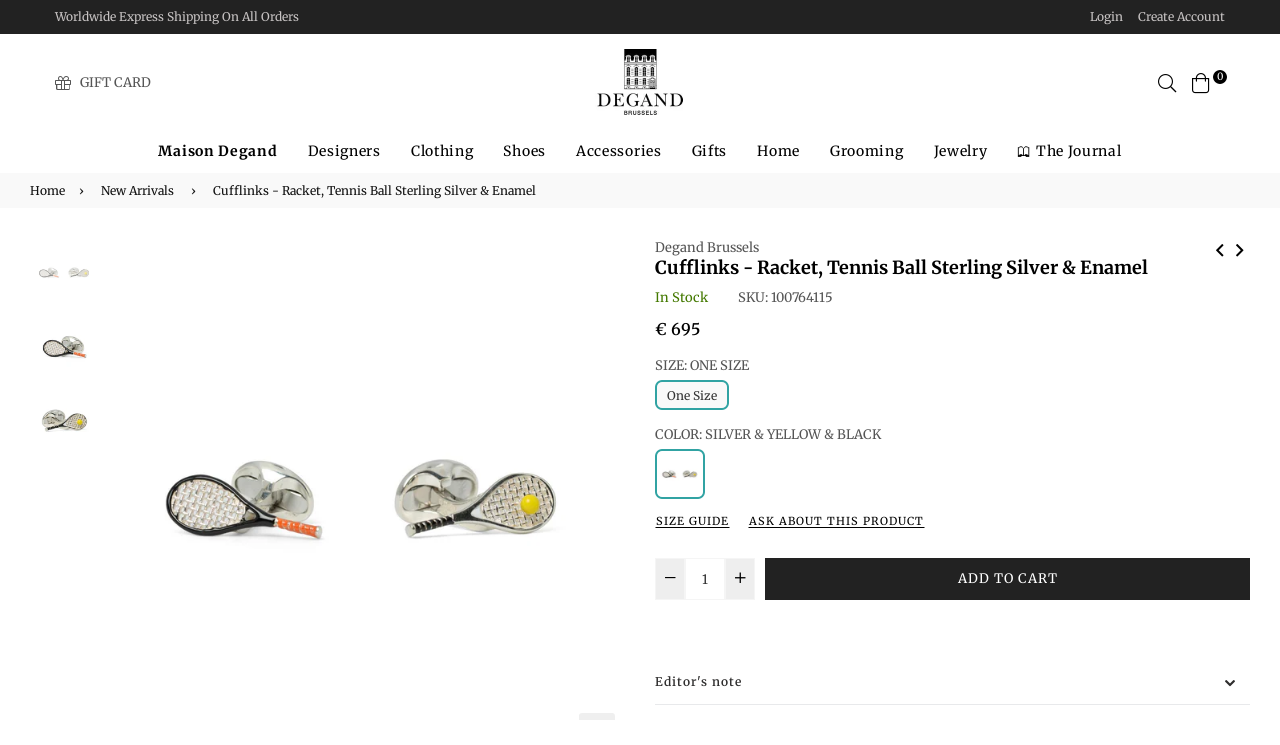

--- FILE ---
content_type: text/html; charset=utf-8
request_url: https://maisondegand.com/collections/new-arrivals/products/cufflinks-racket-tennis-ball-sterling-silver-enamel-10016274
body_size: 84087
content:
<!doctype html>
<html class="no-js" lang="en" >
<head><meta charset="utf-8"><meta http-equiv="X-UA-Compatible" content="IE=edge,chrome=1"><meta name="viewport" content="width=device-width,initial-scale=1,maximum-scale=1,user-scalable=0"><meta name="theme-color" content="#222222"><link rel="canonical" href="https://maisondegand.com/products/cufflinks-racket-tennis-ball-sterling-silver-enamel-10016274"><link rel="dns-prefetch" href="https://maisondegand.com" crossorigin><link rel="dns-prefetch" href="https://degand-shop.myshopify.com" crossorigin><link rel="dns-prefetch" href="https://cdn.shopify.com" crossorigin><link rel="dns-prefetch" href="https://fonts.shopifycdn.com" crossorigin><link rel="dns-prefetch" href="https://fonts.googleapis.com" crossorigin><link rel="preconnect" href="https//fonts.shopifycdn.com/" crossorigin><link rel="preconnect" href="https//cdn.shopify.com" crossorigin><link rel="preconnect" href="https://monorail-edge.shopifysvc.com"><link rel="preconnect" href="https//ajax.googleapis.com"><link rel="preload" as="style" href="//maisondegand.com/cdn/shop/t/23/assets/theme.css?v=57855229331518087231763666595"><link rel="preload" as="font" href="//maisondegand.com/cdn/fonts/merriweather/merriweather_n7.19270b7a7a551caaabc4ca9d96160fde1ff78390.woff2" type="font/woff2" crossorigin><link rel="preload" as="font" href="//maisondegand.com/cdn/fonts/merriweather/merriweather_n7.19270b7a7a551caaabc4ca9d96160fde1ff78390.woff2" type="font/woff2" crossorigin><link rel="preload" as="font" href="//maisondegand.com/cdn/fonts/merriweather/merriweather_n3.8efef2c2243446146bbec5861b8d971319141ed0.woff2" type="font/woff2" crossorigin><link rel="preload" as="font" href="//maisondegand.com/cdn/fonts/merriweather/merriweather_n4.349a72bc63b970a8b7f00dc33f5bda2ec52f79cc.woff2" type="font/woff2" crossorigin><link rel="preload" as="font" href="//maisondegand.com/cdn/fonts/merriweather/merriweather_n6.82bc6d87b680213711c5072b50cd1af8bff284e0.woff2" type="font/woff2" crossorigin><link rel="preload" as="font" href="//maisondegand.com/cdn/fonts/merriweather/merriweather_n7.19270b7a7a551caaabc4ca9d96160fde1ff78390.woff2" type="font/woff2" crossorigin><link rel="shortcut icon" href="//maisondegand.com/cdn/shop/files/favicon_32x32.jpg?v=1647984374" type="image/png"><title>Cufflinks - Racket, Tennis Ball Sterling Silver &amp; Enamel&ndash; La Maison Degand</title><meta name="description" content="These incredible tennis racket cufflinks are the ideal gift for tennis fans. Visit Wimbledon in style or make your hobbies known by sporting these tennis cufflinks with your match day whites. With intricate strings, bright yellow tennis ball and hand-enamelled detailing, you will ace it with these racket &amp;amp; ball ten"><!-- /snippets/social-meta-tags.liquid --><meta property="og:site_name" content="La Maison Degand"><meta property="og:url" content="https://maisondegand.com/products/cufflinks-racket-tennis-ball-sterling-silver-enamel-10016274"><meta property="og:title" content="Cufflinks - Racket, Tennis Ball Sterling Silver & Enamel"><meta property="og:type" content="product"><meta property="og:description" content="These incredible tennis racket cufflinks are the ideal gift for tennis fans. Visit Wimbledon in style or make your hobbies known by sporting these tennis cufflinks with your match day whites. With intricate strings, bright yellow tennis ball and hand-enamelled detailing, you will ace it with these racket &amp;amp; ball ten"><meta property="og:price:amount" content="695"><meta property="og:price:currency" content="EUR"><meta property="og:image" content="http://maisondegand.com/cdn/shop/products/10016274-1_1200x1200.jpg?v=1679310005"><meta property="og:image" content="http://maisondegand.com/cdn/shop/products/10016274-2_1200x1200.jpg?v=1679310005"><meta property="og:image" content="http://maisondegand.com/cdn/shop/products/10016274-3_1200x1200.jpg?v=1679310005"><meta property="og:image:secure_url" content="https://maisondegand.com/cdn/shop/products/10016274-1_1200x1200.jpg?v=1679310005"><meta property="og:image:secure_url" content="https://maisondegand.com/cdn/shop/products/10016274-2_1200x1200.jpg?v=1679310005"><meta property="og:image:secure_url" content="https://maisondegand.com/cdn/shop/products/10016274-3_1200x1200.jpg?v=1679310005"><meta name="twitter:card" content="summary_large_image"><meta name="twitter:title" content="Cufflinks - Racket, Tennis Ball Sterling Silver & Enamel"><meta name="twitter:description" content="These incredible tennis racket cufflinks are the ideal gift for tennis fans. Visit Wimbledon in style or make your hobbies known by sporting these tennis cufflinks with your match day whites. With intricate strings, bright yellow tennis ball and hand-enamelled detailing, you will ace it with these racket &amp;amp; ball ten">
  
  <!-- css -->
  <style type="text/css">	.flex{display:flex}.flex .flex-item{flex:1}*,::after,::before{box-sizing:border-box}html{overflow-x:hidden}body{font-family:Arial,Tahoma;margin:0;padding:0;overflow-x:hidden}article,aside,details,figcaption,figure,footer,header,hgroup,main,menu,nav,section,summary{display:block}body,button,input,select,textarea{-webkit-font-smoothing:antialiased;-webkit-text-size-adjust:100%}b,optgroup,strong{font-weight:700}em{font-style:italic}small{font-size:80%}sub,sup{font-size:75%;line-height:0;position:relative;vertical-align:baseline}sup{top:-.5em}sub{bottom:-.25em}img{max-width:100%;border:0}button,input,optgroup,select,textarea{color:inherit;font:inherit;margin:0;outline:0}button[disabled],html input[disabled]{cursor:default}.mb0{margin-bottom:0!important}[type=button]::-moz-focus-inner,[type=reset]::-moz-focus-inner,[type=submit]::-moz-focus-inner,button::-moz-focus-inner{border-style:none;padding:0}[type=button]:-moz-focusring,[type=reset]:-moz-focusring,[type=submit]:-moz-focusring,button:-moz-focusring{outline:1px dotted ButtonText}input[type=email],input[type=number],input[type=password],input[type=search]{-webkit-appearance:none;-moz-appearance:none}table{width:100%;border-collapse:collapse;border-spacing:0}td,th{padding:0}textarea{overflow:auto;-webkit-appearance:none;-moz-appearance:none}[tabindex='-1']:focus{outline:0}a,img{outline:0!important;border:0}[role=button],a,button,input,label,select,textarea{touch-action:manipulation}.pull-right{float:right}.pull-left{float:left}.clearfix::after{content:'';display:table;clear:both}.clear{clear:both}.icon__fallback-text,.visually-hidden{position:absolute!important;overflow:hidden;clip:rect(0 0 0 0);height:1px;width:1px;margin:-1px;padding:0;border:0}.visibility-hidden{visibility:hidden}.js-focus-hidden:focus{outline:0}.no-js:not(html){display:none}.no-js .no-js:not(html){display:block}.no-js .js{display:none}.skip-link:focus{clip:auto;width:auto;height:auto;margin:0;color:#000;background-color:#fff;padding:10px;opacity:1;z-index:10000;transition:none}blockquote{font-size:1.38462em;font-style:normal;text-align:center;padding:0 30px;margin:0}.rte blockquote{border-color:#e8e9eb;border-width:1px 0;border-style:solid;padding:30px 0;margin-bottom:15px}blockquote p+cite{margin-top:15px}blockquote cite{display:block;font-size:.85em;font-weight:400}blockquote cite::before{content:'\2014 \0020'}code,pre{font-family:Consolas,monospace;font-size:1em}pre{overflow:auto}p{margin:0 0 20px}p:last-child{margin-bottom:0}.fine-print{font-size:em(14);font-style:italic}.txt--minor{font-size:80%}.txt--emphasis{font-style:italic}.address{margin-bottom:30px}.icon{display:inline-block;width:20px;height:20px;vertical-align:middle;fill:currentColor}.no-svg .icon{display:none}svg.icon:not(.icon--full-color) circle,svg.icon:not(.icon--full-color) ellipse,svg.icon:not(.icon--full-color) g,svg.icon:not(.icon--full-color) line,svg.icon:not(.icon--full-color) path,svg.icon:not(.icon--full-color) polygon,svg.icon:not(.icon--full-color) polyline,svg.icon:not(.icon--full-color) rect,symbol.icon:not(.icon--full-color) circle,symbol.icon:not(.icon--full-color) ellipse,symbol.icon:not(.icon--full-color) g,symbol.icon:not(.icon--full-color) line,symbol.icon:not(.icon--full-color) path,symbol.icon:not(.icon--full-color) polygon,symbol.icon:not(.icon--full-color) polyline,symbol.icon:not(.icon--full-color) rect{fill:inherit;stroke:inherit}.no-svg .icon__fallback-text{position:static!important;overflow:inherit;clip:none;height:auto;width:auto;margin:0}.payment-icons{-moz-user-select:none;-ms-user-select:none;-webkit-user-select:none;user-select:none;cursor:default}.payment-icons .icon{width:30px;height:30px}.social-icons .ad{font-size:16px}ol,ul{margin:0;padding:0}li{list-style:none}ol{list-style:decimal}.list--inline{padding:0;margin:0}.list--inline li{display:inline-block;margin-bottom:0;vertical-align:middle}.rte img{height:auto}.rte table{table-layout:fixed}.rte ol,.rte ul{margin:0 0 10px 20px}.rte ol.list--inline,.rte ul.list--inline{margin-left:0}.rte ul{list-style:disc outside}.rte ul ul{list-style:circle outside}.rte ul ul ul{list-style:square outside}.rte a:not(.btn){padding-bottom:1px}.text-center .rte ol,.text-center .rte ul,.text-center.rte ol,.text-center.rte ul{margin-left:0;list-style-position:inside}.rte__table-wrapper{max-width:100%;overflow:auto;-webkit-overflow-scrolling:touch}.ad-spin{-webkit-animation:ad-spin 2s infinite linear;animation:ad-spin 2s infinite linear}@keyframes ad-spin{from{transform:rotate(0)}to{transform:rotate(360deg)}}.text-link{display:inline;border:0 none;background:0 0;padding:0;margin:0}svg:not(:root){overflow:hidden}.video-wrapper{position:relative;overflow:hidden;max-width:100%;padding-bottom:56.25%;height:0;height:auto}.video-wrapper iframe{position:absolute;top:0;left:0;width:100%;height:100%}form{margin:0}legend{border:0;padding:0}button,input[type=submit]{cursor:pointer}textarea{min-height:100px}select::-ms-expand{display:none}.label--hidden{position:absolute;height:0;width:0;margin-bottom:0;overflow:hidden;clip:rect(1px,1px,1px,1px)}.ie9 .label--hidden{position:static;height:auto;width:auto;margin-bottom:2px;overflow:visible;clip:initial}.form-vertical input,.form-vertical select,.form-vertical textarea{display:block;width:100%}.form-vertical [type=checkbox],.form-vertical [type=radio]{display:inline-block;width:auto;margin-right:5px}.form-vertical .btn,.form-vertical [type=submit]{display:inline-block;width:auto}.errors,.form--success,.note{padding:8px;margin:0 0 15px;font-size:12px}hr{margin:20px 0;border:0}.hr--small{padding:10px 0;margin:0}.hr--invisible{border-bottom:0}.is-transitioning{display:block!important;visibility:visible!important}.placeholder-svg{display:block;fill:rgba(85,85,85,.35);background-color:rgba(85,85,85,.1);width:100%;height:100%;max-width:100%;max-height:100%;border:1px solid rgba(85,85,85,.2)}.placeholder-noblocks{padding:40px;text-align:center}.placeholder-background{position:absolute;top:0;right:0;bottom:0;left:0}.placeholder-background .icon{border:0}.image-bar__content .placeholder-svg{position:absolute;top:0;left:0}#siteNav.hidearrow .ad-angle-down-l{display:none}#siteNav.left{text-align:left}#siteNav.center{text-align:center}#siteNav.right{text-align:right}#siteNav.regular>li a{font-weight:400}#siteNav.medium>li a{font-weight:600}#siteNav.bold>li a{font-weight:700}.grid{list-style:none;padding:0;margin-left:-15px;margin-right:-15px}.grid::after{content:'';display:table;clear:both}.grid__item{float:left;width:100%;padding-left:15px;padding-right:15px}@media only screen and (max-width:766px){.grid{margin-left:-10px;margin-right:-10px}.grid__item{padding-left:10px;padding-right:10px}}@media only screen and (max-width:479px){.grid{margin-left:-5px;margin-right:-5px}.grid__item{padding-left:5px;padding-right:5px}}.grid__item[class*="--push"]{position:relative}.grid--rev{direction:rtl;text-align:left}.grid--rev>.grid__item{direction:ltr;text-align:left;float:right}.one-whole{width:100%}.col-2,.five-tenths,.four-eighths,.one-half,.three-sixths,.two-quarters,.wd-50{width:50%}.col-3,.one-third,.two-sixths{width:33.33333%}.four-sixths,.two-thirds{width:66.66667%}.col-4,.one-quarter,.two-eighths{width:25%}.six-eighths,.three-quarters{width:75%}.col-5,.one-fifth,.two-tenths{width:20%}.four-tenths,.two-fifths,.wd-40{width:40%}.six-tenths,.three-fifths,.wd-60{width:60%}.eight-tenths,.four-fifths,.wd-80{width:80%}.one-sixth{width:16.66667%}.five-sixths{width:83.33333%}.one-seventh{width:14.28571%}.two-seventh{width:28.57143%}.three-seventh{width:42.85714%}.four-seventh{width:57.14286%}.five-seventh{width:71.42857%}.one-eighth{width:12.5%}.three-eighths{width:37.5%}.five-eighths{width:62.5%}.seven-eighths{width:87.5%}.one-tenth{width:10%}.three-tenths,.wd-30{width:30%}.seven-tenths,.wd-70{width:70%}.nine-tenths,.wd-90{width:90%}.show{display:block!important}.hide{display:none!important}.text-left{text-align:left!important}.text-right{text-align:right!important}.text-center{text-align:center!important}@media only screen and (min-width:767px){.medium-up--one-whole{width:100%}.medium-up--five-tenths,.medium-up--four-eighths,.medium-up--one-half,.medium-up--three-sixths,.medium-up--two-quarters{width:50%}.medium-up--one-third,.medium-up--two-sixths{width:33.33333%}.medium-up--four-sixths,.medium-up--two-thirds{width:66.66667%}.medium-up--one-quarter,.medium-up--two-eighths{width:25%}.medium-up--six-eighths,.medium-up--three-quarters{width:75%}.medium-up--one-fifth,.medium-up--two-tenths{width:20%}.medium-up--four-tenths,.medium-up--two-fifths{width:40%}.medium-up--six-tenths,.medium-up--three-fifths{width:60%}.medium-up--eight-tenths,.medium-up--four-fifths{width:80%}.medium-up--one-sixth{width:16.66667%}.medium-up--five-sixths{width:83.33333%}.medium-up--one-seventh{width:14.28571%}.medium-up--two-seventh{width:28.57143%}.medium-up--three-seventh{width:42.85714%}.medium-up--four-seventh{width:57.14286%}.medium-up--five-seventh{width:71.42857%}.medium-up--one-eighth{width:12.5%}.medium-up--three-eighths{width:37.5%}.medium-up--five-eighths{width:62.5%}.medium-up--seven-eighths{width:87.5%}.medium-up--one-tenth{width:10%}.medium-up--three-tenths{width:30%}.medium-up--seven-tenths{width:70%}.medium-up--nine-tenths{width:90%}.grid--uniform .medium-up--five-tenths:nth-child(2n+1),.grid--uniform .medium-up--four-eighths:nth-child(2n+1),.grid--uniform .medium-up--one-eighth:nth-child(8n+1),.grid--uniform .medium-up--one-fifth:nth-child(5n+1),.grid--uniform .medium-up--one-half:nth-child(2n+1),.grid--uniform .medium-up--one-quarter:nth-child(4n+1),.grid--uniform .medium-up--one-seventh:nth-child(7n+1),.grid--uniform .medium-up--one-sixth:nth-child(6n+1),.grid--uniform .medium-up--one-third:nth-child(3n+1),.grid--uniform .medium-up--one-twelfth:nth-child(12n+1),.grid--uniform .medium-up--three-sixths:nth-child(2n+1),.grid--uniform .medium-up--two-eighths:nth-child(4n+1),.grid--uniform .medium-up--two-sixths:nth-child(3n+1){clear:both}.medium-up--show{display:block!important}.medium-up--hide{display:none!important}.medium-up--text-left{text-align:left!important}.medium-up--text-right{text-align:right!important}.medium-up--text-center{text-align:center!important}}@media only screen and (min-width:999px){.large-up--one-whole{width:100%}.large-up--five-tenths,.large-up--four-eighths,.large-up--one-half,.large-up--three-sixths,.large-up--two-quarters{width:50%}.large-up--one-third,.large-up--two-sixths{width:33.33333%}.large-up--four-sixths,.large-up--two-thirds{width:66.66667%}.large-up--one-quarter,.large-up--two-eighths{width:25%}.large-up--six-eighths,.large-up--three-quarters{width:75%}.large-up--one-fifth,.large-up--two-tenths{width:20%}.large-up--four-tenths,.large-up--two-fifths{width:40%}.large-up--six-tenths,.large-up--three-fifths{width:60%}.large-up--eight-tenths,.large-up--four-fifths{width:80%}.large-up--one-sixth{width:16.66667%}.large-up--five-sixths{width:83.33333%}.large-up--one-seventh{width:14.28571%}.large-up--two-seventh{width:28.57143%}.large-up--three-seventh{width:42.85714%}.large-up--four-seventh{width:57.14286%}.large-up--five-seventh{width:71.42857%}.large-up--one-eighth{width:12.5%}.large-up--three-eighths{width:37.5%}.large-up--five-eighths{width:62.5%}.large-up--seven-eighths{width:87.5%}.large-up--one-tenth{width:10%}.large-up--three-tenths{width:30%}.large-up--seven-tenths{width:70%}.large-up--nine-tenths{width:90%}.grid--uniform .large-up--five-tenths:nth-child(2n+1),.grid--uniform .large-up--four-eighths:nth-child(2n+1),.grid--uniform .large-up--one-eighth:nth-child(8n+1),.grid--uniform .large-up--one-fifth:nth-child(5n+1),.grid--uniform .large-up--one-half:nth-child(2n+1),.grid--uniform .large-up--one-quarter:nth-child(4n+1),.grid--uniform .large-up--one-seventh:nth-child(7n+1),.grid--uniform .large-up--one-sixth:nth-child(6n+1),.grid--uniform .large-up--one-third:nth-child(3n+1),.grid--uniform .large-up--one-twelfth:nth-child(12n+1),.grid--uniform .large-up--three-sixths:nth-child(2n+1),.grid--uniform .large-up--two-eighths:nth-child(4n+1),.grid--uniform .large-up--two-sixths:nth-child(3n+1){clear:both}.large-up--show{display:block!important}.large-up--hide{display:none!important}.large-up--text-left{text-align:left!important}.large-up--text-right{text-align:right!important}.large-up--text-center{text-align:center!important}}@media only screen and (min-width:1200px){.widescreen--one-whole{width:100%}.widescreen--five-tenths,.widescreen--four-eighths,.widescreen--one-half,.widescreen--three-sixths,.widescreen--two-quarters{width:50%}.widescreen--one-third,.widescreen--two-sixths{width:33.33333%}.widescreen--four-sixths,.widescreen--two-thirds{width:66.66667%}.widescreen--one-quarter,.widescreen--two-eighths{width:25%}.widescreen--six-eighths,.widescreen--three-quarters{width:75%}.widescreen--one-fifth,.widescreen--two-tenths{width:20%}.widescreen--four-tenths,.widescreen--two-fifths{width:40%}.widescreen--six-tenths,.widescreen--three-fifths{width:60%}.widescreen--eight-tenths,.widescreen--four-fifths{width:80%}.widescreen--one-sixth{width:16.66667%}.widescreen--five-sixths{width:83.33333%}.widescreen--one-seventh{width:14.28571%}.widescreen--two-seventh{width:28.57143%}.widescreen--three-seventh{width:42.85714%}.widescreen--four-seventh{width:57.14286%}.widescreen--five-seventh{width:71.42857%}.widescreen--one-eighth{width:12.5%}.widescreen--three-eighths{width:37.5%}.widescreen--five-eighths{width:62.5%}.widescreen--seven-eighths{width:87.5%}.widescreen--one-tenth{width:10%}.widescreen--three-tenths{width:30%}.widescreen--seven-tenths{width:70%}.widescreen--nine-tenths{width:90%}.grid--uniform .widescreen--five-tenths:nth-child(2n+1),.grid--uniform .widescreen--four-eighths:nth-child(2n+1),.grid--uniform .widescreen--one-eighth:nth-child(8n+1),.grid--uniform .widescreen--one-fifth:nth-child(5n+1),.grid--uniform .widescreen--one-half:nth-child(2n+1),.grid--uniform .widescreen--one-quarter:nth-child(4n+1),.grid--uniform .widescreen--one-seventh:nth-child(7n+1),.grid--uniform .widescreen--one-sixth:nth-child(6n+1),.grid--uniform .widescreen--one-third:nth-child(3n+1),.grid--uniform .widescreen--three-sixths:nth-child(2n+1),.grid--uniform .widescreen--two-eighths:nth-child(4n+1),.grid--uniform .widescreen--two-sixths:nth-child(3n+1){clear:both}.widescreen--show{display:block!important}.widescreen--hide{display:none!important}.widescreen--text-left{text-align:left!important}.widescreen--text-right{text-align:right!important}.widescreen--text-center{text-align:center!important}}@media only screen and (min-width:999px) and (max-width:1199px){.large--one-whole{width:100%}.large--five-tenths,.large--four-eighths,.large--one-half,.large--three-sixths,.large--two-quarters{width:50%}.large--one-third,.large--two-sixths{width:33.33333%}.large--four-sixths,.large--two-thirds{width:66.66667%}.large--one-quarter,.large--two-eighths{width:25%}.large--six-eighths,.large--three-quarters{width:75%}.large--one-fifth,.large--two-tenths{width:20%}.large--four-tenths,.large--two-fifths{width:40%}.large--six-tenths,.large--three-fifths{width:60%}.large--eight-tenths,.large--four-fifths{width:80%}.large--one-sixth{width:16.66667%}.large--five-sixths{width:83.33333%}.large--one-seventh{width:14.28571%}.large--two-seventh{width:28.57143%}.large--three-seventh{width:42.85714%}.large--four-seventh{width:57.14286%}.large--five-seventh{width:71.42857%}.large--one-eighth{width:12.5%}.large--three-eighths{width:37.5%}.large--five-eighths{width:62.5%}.large--seven-eighths{width:87.5%}.large--one-tenth{width:10%}.large--three-tenths{width:30%}.large--seven-tenths{width:70%}.large--nine-tenths{width:90%}.grid--uniform .large--five-tenths:nth-child(2n+1),.grid--uniform .large--four-eighths:nth-child(2n+1),.grid--uniform .large--one-eighth:nth-child(8n+1),.grid--uniform .large--one-fifth:nth-child(5n+1),.grid--uniform .large--one-half:nth-child(2n+1),.grid--uniform .large--one-quarter:nth-child(4n+1),.grid--uniform .large--one-seventh:nth-child(7n+1),.grid--uniform .large--one-sixth:nth-child(6n+1),.grid--uniform .large--one-third:nth-child(3n+1),.grid--uniform .large--three-sixths:nth-child(2n+1),.grid--uniform .large--two-eighths:nth-child(4n+1),.grid--uniform .large--two-sixths:nth-child(3n+1){clear:both}.large--show{display:block!important}.large--hide{display:none!important}.large--text-left{text-align:left!important}.large--text-right{text-align:right!important}.large--text-center{text-align:center!important}}@media only screen and (min-width:767px) and (max-width:998px){.medium--one-whole{width:100%}.medium--five-tenths,.medium--four-eighths,.medium--one-half,.medium--three-sixths,.medium--two-quarters{width:50%}.medium--one-third,.medium--two-sixths{width:33.33333%}.medium--four-sixths,.medium--two-thirds{width:66.66667%}.medium--one-quarter,.medium--two-eighths{width:25%}.medium--six-eighths,.medium--three-quarters{width:75%}.medium--one-fifth,.medium--two-tenths{width:20%}.medium--four-tenths,.medium--two-fifths{width:40%}.medium--six-tenths,.medium--three-fifths{width:60%}.medium--eight-tenths,.medium--four-fifths{width:80%}.medium--one-sixth{width:16.66667%}.medium--five-sixths{width:83.33333%}.medium--one-seventh{width:14.28571%}.medium--two-seventh{width:28.57143%}.medium--three-seventh{width:42.85714%}.medium--four-seventh{width:57.14286%}.medium--five-seventh{width:71.42857%}.medium--one-eighth{width:12.5%}.medium--three-eighths{width:37.5%}.medium--five-eighths{width:62.5%}.medium--seven-eighths{width:87.5%}.medium--one-tenth{width:10%}.medium--three-tenths{width:30%}.medium--seven-tenths{width:70%}.medium--nine-tenths{width:90%}.grid--uniform .medium--five-tenths:nth-child(2n+1),.grid--uniform .medium--four-eighths:nth-child(2n+1),.grid--uniform .medium--one-eighth:nth-child(8n+1),.grid--uniform .medium--one-fifth:nth-child(5n+1),.grid--uniform .medium--one-half:nth-child(2n+1),.grid--uniform .medium--one-quarter:nth-child(4n+1),.grid--uniform .medium--one-seventh:nth-child(7n+1),.grid--uniform .medium--one-sixth:nth-child(6n+1),.grid--uniform .medium--one-third:nth-child(3n+1),.grid--uniform .medium--three-sixths:nth-child(2n+1),.grid--uniform .medium--two-eighths:nth-child(4n+1),.grid--uniform .medium--two-sixths:nth-child(3n+1){clear:both}.medium--show{display:block!important}.medium--hide{display:none!important}.medium--text-left{text-align:left!important}.medium--text-right{text-align:right!important}.medium--text-center{text-align:center!important}}@media only screen and (max-width:766px){.small--one-whole{width:100%}.small--five-tenths,.small--four-eighths,.small--one-half,.small--three-sixths,.small--two-quarters{width:50%}.small--one-third,.small--two-sixths{width:33.33333%}.small--four-sixths,.small--two-thirds{width:66.66667%}.small--one-quarter,.small--two-eighths{width:25%}.small--six-eighths,.small--three-quarters{width:75%}.small--one-fifth,.small--two-tenths{width:20%}.small--four-tenths,.small--two-fifths{width:40%}.small--six-tenths,.small--three-fifths{width:60%}.small--eight-tenths,.small--four-fifths{width:80%}.small--one-sixth{width:16.66667%}.small--five-sixths{width:83.33333%}.small--one-seventh{width:14.28571%}.small--two-seventh{width:28.57143%}.small--three-seventh{width:42.85714%}.small--four-seventh{width:57.14286%}.small--five-seventh{width:71.42857%}.small--one-eighth{width:12.5%}.small--three-eighths{width:37.5%}.small--five-eighths{width:62.5%}.small--seven-eighths{width:87.5%}.small--one-tenth{width:10%}.small--three-tenths{width:30%}.small--seven-tenths{width:70%}.small--nine-tenths{width:90%}.grid--uniform .small--five-tenths:nth-child(2n+1),.grid--uniform .small--four-eighths:nth-child(2n+1),.grid--uniform .small--one-eighth:nth-child(8n+1),.grid--uniform .small--one-fifth:nth-child(5n+1),.grid--uniform .small--one-half:nth-child(2n+1),.grid--uniform .small--one-quarter:nth-child(4n+1),.grid--uniform .small--one-seventh:nth-child(7n+1),.grid--uniform .small--one-sixth:nth-child(6n+1),.grid--uniform .small--one-third:nth-child(3n+1),.grid--uniform .small--three-sixths:nth-child(2n+1),.grid--uniform .small--two-eighths:nth-child(4n+1),.grid--uniform .small--two-sixths:nth-child(3n+1){clear:both}.small--show{display:block!important}.small--hide{display:none!important}.small--text-left{text-align:left!important}.small--text-right{text-align:right!important}.small--text-center{text-align:center!important}}@media only screen and (max-width:639px){.mobile--one-whole{width:100%}.mobile--five-tenths,.mobile--four-eighths,.mobile--one-half,.mobile--three-sixths,.mobile--two-quarters{width:50%}.mobile--one-third,.mobile--two-sixths{width:33.33333%}.mobile--four-sixths,.mobile--two-thirds{width:66.66667%}.mobile--one-quarter,.mobile--two-eighths{width:25%}.mobile--six-eighths,.mobile--three-quarters{width:75%}.mobile--one-fifth,.mobile--two-tenths{width:20%}.mobile--four-tenths,.mobile--two-fifths{width:40%}.mobile--six-tenths,.mobile--three-fifths{width:60%}.mobile--eight-tenths,.mobile--four-fifths{width:80%}.mobile--one-sixth{width:16.66667%}.mobile--five-sixths{width:83.33333%}.mobile--one-seventh{width:14.28571%}.mobile--two-seventh{width:28.57143%}.mobile--three-seventh{width:42.85714%}.mobile--four-seventh{width:57.14286%}.mobile--five-seventh{width:71.42857%}.mobile--one-eighth{width:12.5%}.mobile--three-eighths{width:37.5%}.mobile--five-eighths{width:62.5%}.mobile--seven-eighths{width:87.5%}.mobile--one-tenth{width:10%}.mobile--three-tenths{width:30%}.mobile--seven-tenths{width:70%}.mobile--nine-tenths{width:90%}.grid--uniform .mobile--five-tenths:nth-child(2n+1),.grid--uniform .mobile--four-eighths:nth-child(2n+1),.grid--uniform .mobile--one-eighth:nth-child(8n+1),.grid--uniform .mobile--one-fifth:nth-child(5n+1),.grid--uniform .mobile--one-half:nth-child(2n+1),.grid--uniform .mobile--one-quarter:nth-child(4n+1),.grid--uniform .mobile--one-seventh:nth-child(7n+1),.grid--uniform .mobile--one-sixth:nth-child(6n+1),.grid--uniform .mobile--one-third:nth-child(3n+1),.grid--uniform .mobile--three-sixths:nth-child(2n+1),.grid--uniform .mobile--two-eighths:nth-child(4n+1),.grid--uniform .mobile--two-sixths:nth-child(3n+1){clear:both}.mobile--show{display:block!important}.mobile--hide{display:none!important}.mobile--text-left{text-align:left!important}.mobile--text-right{text-align:right!important}.mobile--text-center{text-align:center!important}}</style>
  <link href="//maisondegand.com/cdn/shop/t/23/assets/theme.css?v=57855229331518087231763666595" rel="stylesheet" type="text/css" media="all" />
  <link href="//maisondegand.com/cdn/shop/t/23/assets/default.css?v=180618039246270798881697460191" rel="stylesheet" type="text/css" media="all" />
 
  <!-- main js -->
  <link rel="preload" href="//maisondegand.com/cdn/shop/t/23/assets/jquery.min.js?v=12812186871012413701655300609" as="script">
  <link rel="preload" href="//maisondegand.com/cdn/shop/t/23/assets/vendor.min.js?v=31137193984916850931655300901" as="script">
  <script src="//maisondegand.com/cdn/shop/t/23/assets/jquery.min.js?v=12812186871012413701655300609"></script>
  <script>
    var theme = {
      strings: {
        addToCart: "Add to cart",soldOut: "Sold out",unavailable: "Unavailable",showMore: "Show More",showLess: "Show Less"
      },
      moneyFormat: "\u003cspan class=money\u003e€ {{ amount_no_decimals }}\u003c\/span\u003e",mlcurrency:false,shopCurrency:"EUR",currencyFormat:"money_format",moneyCurrencyFormat:"{{ amount_no_decimals }} EUR",rtl:false,ajax_cart:true,fixedHeader:true,animation:true,animationMobile:true,allresult:"View All Results",
      wlAvailable:"Already in your wishlist, Go to wishlist"
    }
    document.documentElement.className = document.documentElement.className.replace('no-js', 'js');
    var Metatheme = null,thm = 'Belle', shpeml = 'info@maisondegand.com', dmn = window.location.hostname;  
    window.lazySizesConfig = window.lazySizesConfig || {};
    lazySizesConfig.loadMode = 1;
  </script>
  <!--[if (lte IE 9) ]><script src="//maisondegand.com/cdn/shop/t/23/assets/match-media.min.js?v=22265819453975888031655300613" type="text/javascript"></script><![endif]-->
  <script src="//maisondegand.com/cdn/shop/t/23/assets/vendor.min.js?v=31137193984916850931655300901" defer="defer"></script><script>window.performance && window.performance.mark && window.performance.mark('shopify.content_for_header.start');</script><meta name="google-site-verification" content="rZ8cXwpncTdWAYQOaQYDgI4ZEI7Jfrs7JHd2u1w2g00">
<meta id="shopify-digital-wallet" name="shopify-digital-wallet" content="/43579506852/digital_wallets/dialog">
<meta name="shopify-checkout-api-token" content="7a49a3955af524907c6325cdd21602ba">
<meta id="in-context-paypal-metadata" data-shop-id="43579506852" data-venmo-supported="false" data-environment="production" data-locale="en_US" data-paypal-v4="true" data-currency="EUR">
<link rel="alternate" type="application/json+oembed" href="https://maisondegand.com/products/cufflinks-racket-tennis-ball-sterling-silver-enamel-10016274.oembed">
<script async="async" data-src="/checkouts/internal/preloads.js?locale=en-BE"></script>
<link rel="preconnect" href="https://shop.app" crossorigin="anonymous">
<script async="async" data-src="https://shop.app/checkouts/internal/preloads.js?locale=en-BE&shop_id=43579506852" crossorigin="anonymous"></script>
<script id="apple-pay-shop-capabilities" type="application/json">{"shopId":43579506852,"countryCode":"BE","currencyCode":"EUR","merchantCapabilities":["supports3DS"],"merchantId":"gid:\/\/shopify\/Shop\/43579506852","merchantName":"La Maison Degand","requiredBillingContactFields":["postalAddress","email","phone"],"requiredShippingContactFields":["postalAddress","email","phone"],"shippingType":"shipping","supportedNetworks":["visa","maestro","masterCard","amex"],"total":{"type":"pending","label":"La Maison Degand","amount":"1.00"},"shopifyPaymentsEnabled":true,"supportsSubscriptions":true}</script>
<script id="shopify-features" type="application/json">{"accessToken":"7a49a3955af524907c6325cdd21602ba","betas":["rich-media-storefront-analytics"],"domain":"maisondegand.com","predictiveSearch":true,"shopId":43579506852,"locale":"en"}</script>
<script>var Shopify = Shopify || {};
Shopify.shop = "degand-shop.myshopify.com";
Shopify.locale = "en";
Shopify.currency = {"active":"EUR","rate":"1.0"};
Shopify.country = "BE";
Shopify.theme = {"name":"Degand 2022 TEST ( Dev )","id":130413166756,"schema_name":"Belle","schema_version":"3.3","theme_store_id":null,"role":"main"};
Shopify.theme.handle = "null";
Shopify.theme.style = {"id":null,"handle":null};
Shopify.cdnHost = "maisondegand.com/cdn";
Shopify.routes = Shopify.routes || {};
Shopify.routes.root = "/";</script>
<script type="module">!function(o){(o.Shopify=o.Shopify||{}).modules=!0}(window);</script>
<script>!function(o){function n(){var o=[];function n(){o.push(Array.prototype.slice.apply(arguments))}return n.q=o,n}var t=o.Shopify=o.Shopify||{};t.loadFeatures=n(),t.autoloadFeatures=n()}(window);</script>
<script>
  window.ShopifyPay = window.ShopifyPay || {};
  window.ShopifyPay.apiHost = "shop.app\/pay";
  window.ShopifyPay.redirectState = null;
</script>
<script id="shop-js-analytics" type="application/json">{"pageType":"product"}</script>
<script defer="defer" async type="module" src="//maisondegand.com/cdn/shopifycloud/shop-js/modules/v2/client.init-shop-cart-sync_BApSsMSl.en.esm.js"></script>
<script defer="defer" async type="module" src="//maisondegand.com/cdn/shopifycloud/shop-js/modules/v2/chunk.common_CBoos6YZ.esm.js"></script>
<script type="module">
  await import("//maisondegand.com/cdn/shopifycloud/shop-js/modules/v2/client.init-shop-cart-sync_BApSsMSl.en.esm.js");
await import("//maisondegand.com/cdn/shopifycloud/shop-js/modules/v2/chunk.common_CBoos6YZ.esm.js");

  window.Shopify.SignInWithShop?.initShopCartSync?.({"fedCMEnabled":true,"windoidEnabled":true});

</script>
<script>
  window.Shopify = window.Shopify || {};
  if (!window.Shopify.featureAssets) window.Shopify.featureAssets = {};
  window.Shopify.featureAssets['shop-js'] = {"shop-cart-sync":["modules/v2/client.shop-cart-sync_DJczDl9f.en.esm.js","modules/v2/chunk.common_CBoos6YZ.esm.js"],"init-fed-cm":["modules/v2/client.init-fed-cm_BzwGC0Wi.en.esm.js","modules/v2/chunk.common_CBoos6YZ.esm.js"],"init-windoid":["modules/v2/client.init-windoid_BS26ThXS.en.esm.js","modules/v2/chunk.common_CBoos6YZ.esm.js"],"shop-cash-offers":["modules/v2/client.shop-cash-offers_DthCPNIO.en.esm.js","modules/v2/chunk.common_CBoos6YZ.esm.js","modules/v2/chunk.modal_Bu1hFZFC.esm.js"],"shop-button":["modules/v2/client.shop-button_D_JX508o.en.esm.js","modules/v2/chunk.common_CBoos6YZ.esm.js"],"init-shop-email-lookup-coordinator":["modules/v2/client.init-shop-email-lookup-coordinator_DFwWcvrS.en.esm.js","modules/v2/chunk.common_CBoos6YZ.esm.js"],"shop-toast-manager":["modules/v2/client.shop-toast-manager_tEhgP2F9.en.esm.js","modules/v2/chunk.common_CBoos6YZ.esm.js"],"shop-login-button":["modules/v2/client.shop-login-button_DwLgFT0K.en.esm.js","modules/v2/chunk.common_CBoos6YZ.esm.js","modules/v2/chunk.modal_Bu1hFZFC.esm.js"],"avatar":["modules/v2/client.avatar_BTnouDA3.en.esm.js"],"init-shop-cart-sync":["modules/v2/client.init-shop-cart-sync_BApSsMSl.en.esm.js","modules/v2/chunk.common_CBoos6YZ.esm.js"],"pay-button":["modules/v2/client.pay-button_BuNmcIr_.en.esm.js","modules/v2/chunk.common_CBoos6YZ.esm.js"],"init-shop-for-new-customer-accounts":["modules/v2/client.init-shop-for-new-customer-accounts_DrjXSI53.en.esm.js","modules/v2/client.shop-login-button_DwLgFT0K.en.esm.js","modules/v2/chunk.common_CBoos6YZ.esm.js","modules/v2/chunk.modal_Bu1hFZFC.esm.js"],"init-customer-accounts-sign-up":["modules/v2/client.init-customer-accounts-sign-up_TlVCiykN.en.esm.js","modules/v2/client.shop-login-button_DwLgFT0K.en.esm.js","modules/v2/chunk.common_CBoos6YZ.esm.js","modules/v2/chunk.modal_Bu1hFZFC.esm.js"],"shop-follow-button":["modules/v2/client.shop-follow-button_C5D3XtBb.en.esm.js","modules/v2/chunk.common_CBoos6YZ.esm.js","modules/v2/chunk.modal_Bu1hFZFC.esm.js"],"checkout-modal":["modules/v2/client.checkout-modal_8TC_1FUY.en.esm.js","modules/v2/chunk.common_CBoos6YZ.esm.js","modules/v2/chunk.modal_Bu1hFZFC.esm.js"],"init-customer-accounts":["modules/v2/client.init-customer-accounts_C0Oh2ljF.en.esm.js","modules/v2/client.shop-login-button_DwLgFT0K.en.esm.js","modules/v2/chunk.common_CBoos6YZ.esm.js","modules/v2/chunk.modal_Bu1hFZFC.esm.js"],"lead-capture":["modules/v2/client.lead-capture_Cq0gfm7I.en.esm.js","modules/v2/chunk.common_CBoos6YZ.esm.js","modules/v2/chunk.modal_Bu1hFZFC.esm.js"],"shop-login":["modules/v2/client.shop-login_BmtnoEUo.en.esm.js","modules/v2/chunk.common_CBoos6YZ.esm.js","modules/v2/chunk.modal_Bu1hFZFC.esm.js"],"payment-terms":["modules/v2/client.payment-terms_BHOWV7U_.en.esm.js","modules/v2/chunk.common_CBoos6YZ.esm.js","modules/v2/chunk.modal_Bu1hFZFC.esm.js"]};
</script>
<script>(function() {
  var isLoaded = false;
  function asyncLoad() {
    if (isLoaded) return;
    isLoaded = true;
    var urls = ["https:\/\/chimpstatic.com\/mcjs-connected\/js\/users\/e531b0020e44ef682b8f7ceff\/6bb7e82a426a90bd3e3bd03de.js?shop=degand-shop.myshopify.com","https:\/\/d23dclunsivw3h.cloudfront.net\/redirect-app.js?shop=degand-shop.myshopify.com","https:\/\/shopdecorator.shopifyappexperts.com\/js\/function.js?shop=degand-shop.myshopify.com","https:\/\/cdn.shopify.com\/s\/files\/1\/0435\/7950\/6852\/t\/21\/assets\/globo.formbuilder.init.js?v=1647609811\u0026shop=degand-shop.myshopify.com","https:\/\/cdn.shopify.com\/s\/files\/1\/0435\/7950\/6852\/t\/21\/assets\/globo.options.init.js?v=1648921300\u0026shop=degand-shop.myshopify.com","https:\/\/cdn.chaty.app\/pixel.js?id=umc6h3pkoe\u0026shop=degand-shop.myshopify.com","\/\/www.powr.io\/powr.js?powr-token=degand-shop.myshopify.com\u0026external-type=shopify\u0026shop=degand-shop.myshopify.com","https:\/\/candyrack.ds-cdn.com\/static\/main.js?shop=degand-shop.myshopify.com","https:\/\/na.shgcdn3.com\/pixel-collector.js?shop=degand-shop.myshopify.com","https:\/\/snowapp.tible.tech\/app\/js\/base-script.js?v=20260101050632\u0026shop=degand-shop.myshopify.com","https:\/\/searchanise-ef84.kxcdn.com\/widgets\/shopify\/init.js?a=8I6x4C4j0M\u0026shop=degand-shop.myshopify.com"];
    for (var i = 0; i < urls.length; i++) {
      var s = document.createElement('script');
      s.type = 'text/javascript';
      s.async = true;
      s.src = urls[i];
      var x = document.getElementsByTagName('script')[0];
      x.parentNode.insertBefore(s, x);
    }
  };
  document.addEventListener('StartAsyncLoading', function(event){asyncLoad();});if(window.attachEvent) {
    window.attachEvent('onload', function(){});
  } else {
    window.addEventListener('load', function(){}, false);
  }
})();</script>
<script id="__st">var __st={"a":43579506852,"offset":3600,"reqid":"b42e7d69-c38d-4be2-9f93-4f7c3ed0f396-1768869086","pageurl":"maisondegand.com\/collections\/new-arrivals\/products\/cufflinks-racket-tennis-ball-sterling-silver-enamel-10016274","u":"8b2a840863ef","p":"product","rtyp":"product","rid":8162901131428};</script>
<script>window.ShopifyPaypalV4VisibilityTracking = true;</script>
<script id="captcha-bootstrap">!function(){'use strict';const t='contact',e='account',n='new_comment',o=[[t,t],['blogs',n],['comments',n],[t,'customer']],c=[[e,'customer_login'],[e,'guest_login'],[e,'recover_customer_password'],[e,'create_customer']],r=t=>t.map((([t,e])=>`form[action*='/${t}']:not([data-nocaptcha='true']) input[name='form_type'][value='${e}']`)).join(','),a=t=>()=>t?[...document.querySelectorAll(t)].map((t=>t.form)):[];function s(){const t=[...o],e=r(t);return a(e)}const i='password',u='form_key',d=['recaptcha-v3-token','g-recaptcha-response','h-captcha-response',i],f=()=>{try{return window.sessionStorage}catch{return}},m='__shopify_v',_=t=>t.elements[u];function p(t,e,n=!1){try{const o=window.sessionStorage,c=JSON.parse(o.getItem(e)),{data:r}=function(t){const{data:e,action:n}=t;return t[m]||n?{data:e,action:n}:{data:t,action:n}}(c);for(const[e,n]of Object.entries(r))t.elements[e]&&(t.elements[e].value=n);n&&o.removeItem(e)}catch(o){console.error('form repopulation failed',{error:o})}}const l='form_type',E='cptcha';function T(t){t.dataset[E]=!0}const w=window,h=w.document,L='Shopify',v='ce_forms',y='captcha';let A=!1;((t,e)=>{const n=(g='f06e6c50-85a8-45c8-87d0-21a2b65856fe',I='https://cdn.shopify.com/shopifycloud/storefront-forms-hcaptcha/ce_storefront_forms_captcha_hcaptcha.v1.5.2.iife.js',D={infoText:'Protected by hCaptcha',privacyText:'Privacy',termsText:'Terms'},(t,e,n)=>{const o=w[L][v],c=o.bindForm;if(c)return c(t,g,e,D).then(n);var r;o.q.push([[t,g,e,D],n]),r=I,A||(h.body.append(Object.assign(h.createElement('script'),{id:'captcha-provider',async:!0,src:r})),A=!0)});var g,I,D;w[L]=w[L]||{},w[L][v]=w[L][v]||{},w[L][v].q=[],w[L][y]=w[L][y]||{},w[L][y].protect=function(t,e){n(t,void 0,e),T(t)},Object.freeze(w[L][y]),function(t,e,n,w,h,L){const[v,y,A,g]=function(t,e,n){const i=e?o:[],u=t?c:[],d=[...i,...u],f=r(d),m=r(i),_=r(d.filter((([t,e])=>n.includes(e))));return[a(f),a(m),a(_),s()]}(w,h,L),I=t=>{const e=t.target;return e instanceof HTMLFormElement?e:e&&e.form},D=t=>v().includes(t);t.addEventListener('submit',(t=>{const e=I(t);if(!e)return;const n=D(e)&&!e.dataset.hcaptchaBound&&!e.dataset.recaptchaBound,o=_(e),c=g().includes(e)&&(!o||!o.value);(n||c)&&t.preventDefault(),c&&!n&&(function(t){try{if(!f())return;!function(t){const e=f();if(!e)return;const n=_(t);if(!n)return;const o=n.value;o&&e.removeItem(o)}(t);const e=Array.from(Array(32),(()=>Math.random().toString(36)[2])).join('');!function(t,e){_(t)||t.append(Object.assign(document.createElement('input'),{type:'hidden',name:u})),t.elements[u].value=e}(t,e),function(t,e){const n=f();if(!n)return;const o=[...t.querySelectorAll(`input[type='${i}']`)].map((({name:t})=>t)),c=[...d,...o],r={};for(const[a,s]of new FormData(t).entries())c.includes(a)||(r[a]=s);n.setItem(e,JSON.stringify({[m]:1,action:t.action,data:r}))}(t,e)}catch(e){console.error('failed to persist form',e)}}(e),e.submit())}));const S=(t,e)=>{t&&!t.dataset[E]&&(n(t,e.some((e=>e===t))),T(t))};for(const o of['focusin','change'])t.addEventListener(o,(t=>{const e=I(t);D(e)&&S(e,y())}));const B=e.get('form_key'),M=e.get(l),P=B&&M;t.addEventListener('StartAsyncLoading',(()=>{const t=y();if(P)for(const e of t)e.elements[l].value===M&&p(e,B);[...new Set([...A(),...v().filter((t=>'true'===t.dataset.shopifyCaptcha))])].forEach((e=>S(e,t)))}))}(h,new URLSearchParams(w.location.search),n,t,e,['guest_login'])})(!0,!0)}();</script>
<script integrity="sha256-4kQ18oKyAcykRKYeNunJcIwy7WH5gtpwJnB7kiuLZ1E=" data-source-attribution="shopify.loadfeatures" defer="defer" data-src="//maisondegand.com/cdn/shopifycloud/storefront/assets/storefront/load_feature-a0a9edcb.js" crossorigin="anonymous"></script>
<script crossorigin="anonymous" defer="defer" data-src="//maisondegand.com/cdn/shopifycloud/storefront/assets/shopify_pay/storefront-65b4c6d7.js?v=20250812"></script>
<script data-source-attribution="shopify.dynamic_checkout.dynamic.init">var Shopify=Shopify||{};Shopify.PaymentButton=Shopify.PaymentButton||{isStorefrontPortableWallets:!0,init:function(){window.Shopify.PaymentButton.init=function(){};var t=document.createElement("script");t.src="https://maisondegand.com/cdn/shopifycloud/portable-wallets/latest/portable-wallets.en.js",t.type="module",document.head.appendChild(t)}};
</script>
<script data-source-attribution="shopify.dynamic_checkout.buyer_consent">
  function portableWalletsHideBuyerConsent(e){var t=document.getElementById("shopify-buyer-consent"),n=document.getElementById("shopify-subscription-policy-button");t&&n&&(t.classList.add("hidden"),t.setAttribute("aria-hidden","true"),n.removeEventListener("click",e))}function portableWalletsShowBuyerConsent(e){var t=document.getElementById("shopify-buyer-consent"),n=document.getElementById("shopify-subscription-policy-button");t&&n&&(t.classList.remove("hidden"),t.removeAttribute("aria-hidden"),n.addEventListener("click",e))}window.Shopify?.PaymentButton&&(window.Shopify.PaymentButton.hideBuyerConsent=portableWalletsHideBuyerConsent,window.Shopify.PaymentButton.showBuyerConsent=portableWalletsShowBuyerConsent);
</script>
<script data-source-attribution="shopify.dynamic_checkout.cart.bootstrap">document.addEventListener("StartAsyncLoading",(function(){function t(){return document.querySelector("shopify-accelerated-checkout-cart, shopify-accelerated-checkout")}if(t())Shopify.PaymentButton.init();else{new MutationObserver((function(e,n){t()&&(Shopify.PaymentButton.init(),n.disconnect())})).observe(document.body,{childList:!0,subtree:!0})}}));
</script>
<link id="shopify-accelerated-checkout-styles" rel="stylesheet" media="screen" href="https://maisondegand.com/cdn/shopifycloud/portable-wallets/latest/accelerated-checkout-backwards-compat.css" crossorigin="anonymous">
<style id="shopify-accelerated-checkout-cart">
        #shopify-buyer-consent {
  margin-top: 1em;
  display: inline-block;
  width: 100%;
}

#shopify-buyer-consent.hidden {
  display: none;
}

#shopify-subscription-policy-button {
  background: none;
  border: none;
  padding: 0;
  text-decoration: underline;
  font-size: inherit;
  cursor: pointer;
}

#shopify-subscription-policy-button::before {
  box-shadow: none;
}

      </style>

<script>window.performance && window.performance.mark && window.performance.mark('shopify.content_for_header.end');</script><script src="//maisondegand.com/cdn/shopifycloud/storefront/assets/themes_support/option_selection-b017cd28.js"></script><script>window._usfTheme={
    id:129162117356,
    name:"Belle",
    version:"3.3",
    vendor:"AdornThemes",
    applied:1,
    assetUrl:"//maisondegand.com/cdn/shop/t/23/assets/usf-boot.js?v=174456684706732878531655305063"
};
window._usfCustomerTags = null;
window._usfCollectionId = 264166637732;
window._usfCollectionDefaultSort = "created-descending";
</script>
<script src="//maisondegand.com/cdn/shop/t/23/assets/usf-boot.js?v=174456684706732878531655305063" async></script>

<script>
	var Globo = Globo || {};
    var globoFormbuilderRecaptchaInit = function(){};
    Globo.FormBuilder = Globo.FormBuilder || {};
    Globo.FormBuilder.url = "https://form.globosoftware.net";
    Globo.FormBuilder.shop = {
        settings : {
            reCaptcha : {
                siteKey : ''
            },
            hideWaterMark : false,
            encryptionFormId : true,
            copyright: `Powered by Globo <a href="https://apps.shopify.com/form-builder-contact-form" target="_blank">Form</a>`,
            scrollTop: true
        },
        pricing:{
            features:{
                fileUpload : 2,
                removeCopyright : false,
                bulkOrderForm: false,
                cartForm: false,
            }
        },
        configuration: {
            money_format:  "<span class=money>€ {{ amount_no_decimals }}</span>"
        },
        encryption_form_id : true
    };
    Globo.FormBuilder.forms = [];

    
    Globo.FormBuilder.page = {
        title : document.title,
        href : window.location.href,
        type: "product"
    };
    Globo.FormBuilder.assetFormUrls = [];
            Globo.FormBuilder.assetFormUrls[74981] = "//maisondegand.com/cdn/shop/t/23/assets/globo.formbuilder.data.74981.js?v=144248664790287502441655300598";
            
</script>

<link rel="preload" href="//maisondegand.com/cdn/shop/t/23/assets/globo.formbuilder.css?v=41083919034925090011655300597" as="style" onload="this.onload=null;this.rel='stylesheet'">
<noscript><link rel="stylesheet" href="//maisondegand.com/cdn/shop/t/23/assets/globo.formbuilder.css?v=41083919034925090011655300597"></noscript>
<link rel="stylesheet" href="//maisondegand.com/cdn/shop/t/23/assets/globo.formbuilder.css?v=41083919034925090011655300597">


<script>
    Globo.FormBuilder.__webpack_public_path__ = "//maisondegand.com/cdn/shop/t/23/assets/"
</script>
<script src="//maisondegand.com/cdn/shop/t/23/assets/globo.formbuilder.index.js?v=129925708728390070531655300598" defer></script>


  











  

<script type="text/javascript">
  
    window.SHG_CUSTOMER = null;
  
</script>











                  <script src="//maisondegand.com/cdn/shop/t/23/assets/bss-file-configdata.js?v=19453381437224918031655300589" type="text/javascript"></script><script>
              if (typeof BSS_PL == 'undefined') {
                  var BSS_PL = {};
              }
              
              var bssPlApiServer = "https://product-labels-pro.bsscommerce.com";
              BSS_PL.customerTags = 'null';
              BSS_PL.configData = configDatas;
              BSS_PL.storeId = 15545;
              BSS_PL.currentPlan = "false";
              BSS_PL.storeIdCustomOld = "10678";
              BSS_PL.storeIdOldWIthPriority = "12200";
              BSS_PL.apiServerProduction = "https://product-labels-pro.bsscommerce.com";
              
              </script>
          <style>
.homepage-slideshow .slick-slide .bss_pl_img {
    visibility: hidden !important;
}
</style>
                    
        
        <!-- BEGIN app block: shopify://apps/xo-gallery/blocks/xo-gallery-seo/e61dfbaa-1a75-4e4e-bffc-324f17325251 --><!-- XO Gallery SEO -->

<!-- End: XO Gallery SEO -->


<!-- END app block --><script src="https://cdn.shopify.com/extensions/019b92df-1966-750c-943d-a8ced4b05ac2/option-cli3-369/assets/gpomain.js" type="text/javascript" defer="defer"></script>
<link href="https://monorail-edge.shopifysvc.com" rel="dns-prefetch">
<script>(function(){if ("sendBeacon" in navigator && "performance" in window) {try {var session_token_from_headers = performance.getEntriesByType('navigation')[0].serverTiming.find(x => x.name == '_s').description;} catch {var session_token_from_headers = undefined;}var session_cookie_matches = document.cookie.match(/_shopify_s=([^;]*)/);var session_token_from_cookie = session_cookie_matches && session_cookie_matches.length === 2 ? session_cookie_matches[1] : "";var session_token = session_token_from_headers || session_token_from_cookie || "";function handle_abandonment_event(e) {var entries = performance.getEntries().filter(function(entry) {return /monorail-edge.shopifysvc.com/.test(entry.name);});if (!window.abandonment_tracked && entries.length === 0) {window.abandonment_tracked = true;var currentMs = Date.now();var navigation_start = performance.timing.navigationStart;var payload = {shop_id: 43579506852,url: window.location.href,navigation_start,duration: currentMs - navigation_start,session_token,page_type: "product"};window.navigator.sendBeacon("https://monorail-edge.shopifysvc.com/v1/produce", JSON.stringify({schema_id: "online_store_buyer_site_abandonment/1.1",payload: payload,metadata: {event_created_at_ms: currentMs,event_sent_at_ms: currentMs}}));}}window.addEventListener('pagehide', handle_abandonment_event);}}());</script>
<script id="web-pixels-manager-setup">(function e(e,d,r,n,o){if(void 0===o&&(o={}),!Boolean(null===(a=null===(i=window.Shopify)||void 0===i?void 0:i.analytics)||void 0===a?void 0:a.replayQueue)){var i,a;window.Shopify=window.Shopify||{};var t=window.Shopify;t.analytics=t.analytics||{};var s=t.analytics;s.replayQueue=[],s.publish=function(e,d,r){return s.replayQueue.push([e,d,r]),!0};try{self.performance.mark("wpm:start")}catch(e){}var l=function(){var e={modern:/Edge?\/(1{2}[4-9]|1[2-9]\d|[2-9]\d{2}|\d{4,})\.\d+(\.\d+|)|Firefox\/(1{2}[4-9]|1[2-9]\d|[2-9]\d{2}|\d{4,})\.\d+(\.\d+|)|Chrom(ium|e)\/(9{2}|\d{3,})\.\d+(\.\d+|)|(Maci|X1{2}).+ Version\/(15\.\d+|(1[6-9]|[2-9]\d|\d{3,})\.\d+)([,.]\d+|)( \(\w+\)|)( Mobile\/\w+|) Safari\/|Chrome.+OPR\/(9{2}|\d{3,})\.\d+\.\d+|(CPU[ +]OS|iPhone[ +]OS|CPU[ +]iPhone|CPU IPhone OS|CPU iPad OS)[ +]+(15[._]\d+|(1[6-9]|[2-9]\d|\d{3,})[._]\d+)([._]\d+|)|Android:?[ /-](13[3-9]|1[4-9]\d|[2-9]\d{2}|\d{4,})(\.\d+|)(\.\d+|)|Android.+Firefox\/(13[5-9]|1[4-9]\d|[2-9]\d{2}|\d{4,})\.\d+(\.\d+|)|Android.+Chrom(ium|e)\/(13[3-9]|1[4-9]\d|[2-9]\d{2}|\d{4,})\.\d+(\.\d+|)|SamsungBrowser\/([2-9]\d|\d{3,})\.\d+/,legacy:/Edge?\/(1[6-9]|[2-9]\d|\d{3,})\.\d+(\.\d+|)|Firefox\/(5[4-9]|[6-9]\d|\d{3,})\.\d+(\.\d+|)|Chrom(ium|e)\/(5[1-9]|[6-9]\d|\d{3,})\.\d+(\.\d+|)([\d.]+$|.*Safari\/(?![\d.]+ Edge\/[\d.]+$))|(Maci|X1{2}).+ Version\/(10\.\d+|(1[1-9]|[2-9]\d|\d{3,})\.\d+)([,.]\d+|)( \(\w+\)|)( Mobile\/\w+|) Safari\/|Chrome.+OPR\/(3[89]|[4-9]\d|\d{3,})\.\d+\.\d+|(CPU[ +]OS|iPhone[ +]OS|CPU[ +]iPhone|CPU IPhone OS|CPU iPad OS)[ +]+(10[._]\d+|(1[1-9]|[2-9]\d|\d{3,})[._]\d+)([._]\d+|)|Android:?[ /-](13[3-9]|1[4-9]\d|[2-9]\d{2}|\d{4,})(\.\d+|)(\.\d+|)|Mobile Safari.+OPR\/([89]\d|\d{3,})\.\d+\.\d+|Android.+Firefox\/(13[5-9]|1[4-9]\d|[2-9]\d{2}|\d{4,})\.\d+(\.\d+|)|Android.+Chrom(ium|e)\/(13[3-9]|1[4-9]\d|[2-9]\d{2}|\d{4,})\.\d+(\.\d+|)|Android.+(UC? ?Browser|UCWEB|U3)[ /]?(15\.([5-9]|\d{2,})|(1[6-9]|[2-9]\d|\d{3,})\.\d+)\.\d+|SamsungBrowser\/(5\.\d+|([6-9]|\d{2,})\.\d+)|Android.+MQ{2}Browser\/(14(\.(9|\d{2,})|)|(1[5-9]|[2-9]\d|\d{3,})(\.\d+|))(\.\d+|)|K[Aa][Ii]OS\/(3\.\d+|([4-9]|\d{2,})\.\d+)(\.\d+|)/},d=e.modern,r=e.legacy,n=navigator.userAgent;return n.match(d)?"modern":n.match(r)?"legacy":"unknown"}(),u="modern"===l?"modern":"legacy",c=(null!=n?n:{modern:"",legacy:""})[u],f=function(e){return[e.baseUrl,"/wpm","/b",e.hashVersion,"modern"===e.buildTarget?"m":"l",".js"].join("")}({baseUrl:d,hashVersion:r,buildTarget:u}),m=function(e){var d=e.version,r=e.bundleTarget,n=e.surface,o=e.pageUrl,i=e.monorailEndpoint;return{emit:function(e){var a=e.status,t=e.errorMsg,s=(new Date).getTime(),l=JSON.stringify({metadata:{event_sent_at_ms:s},events:[{schema_id:"web_pixels_manager_load/3.1",payload:{version:d,bundle_target:r,page_url:o,status:a,surface:n,error_msg:t},metadata:{event_created_at_ms:s}}]});if(!i)return console&&console.warn&&console.warn("[Web Pixels Manager] No Monorail endpoint provided, skipping logging."),!1;try{return self.navigator.sendBeacon.bind(self.navigator)(i,l)}catch(e){}var u=new XMLHttpRequest;try{return u.open("POST",i,!0),u.setRequestHeader("Content-Type","text/plain"),u.send(l),!0}catch(e){return console&&console.warn&&console.warn("[Web Pixels Manager] Got an unhandled error while logging to Monorail."),!1}}}}({version:r,bundleTarget:l,surface:e.surface,pageUrl:self.location.href,monorailEndpoint:e.monorailEndpoint});try{o.browserTarget=l,function(e){var d=e.src,r=e.async,n=void 0===r||r,o=e.onload,i=e.onerror,a=e.sri,t=e.scriptDataAttributes,s=void 0===t?{}:t,l=document.createElement("script"),u=document.querySelector("head"),c=document.querySelector("body");if(l.async=n,l.src=d,a&&(l.integrity=a,l.crossOrigin="anonymous"),s)for(var f in s)if(Object.prototype.hasOwnProperty.call(s,f))try{l.dataset[f]=s[f]}catch(e){}if(o&&l.addEventListener("load",o),i&&l.addEventListener("error",i),u)u.appendChild(l);else{if(!c)throw new Error("Did not find a head or body element to append the script");c.appendChild(l)}}({src:f,async:!0,onload:function(){if(!function(){var e,d;return Boolean(null===(d=null===(e=window.Shopify)||void 0===e?void 0:e.analytics)||void 0===d?void 0:d.initialized)}()){var d=window.webPixelsManager.init(e)||void 0;if(d){var r=window.Shopify.analytics;r.replayQueue.forEach((function(e){var r=e[0],n=e[1],o=e[2];d.publishCustomEvent(r,n,o)})),r.replayQueue=[],r.publish=d.publishCustomEvent,r.visitor=d.visitor,r.initialized=!0}}},onerror:function(){return m.emit({status:"failed",errorMsg:"".concat(f," has failed to load")})},sri:function(e){var d=/^sha384-[A-Za-z0-9+/=]+$/;return"string"==typeof e&&d.test(e)}(c)?c:"",scriptDataAttributes:o}),m.emit({status:"loading"})}catch(e){m.emit({status:"failed",errorMsg:(null==e?void 0:e.message)||"Unknown error"})}}})({shopId: 43579506852,storefrontBaseUrl: "https://maisondegand.com",extensionsBaseUrl: "https://extensions.shopifycdn.com/cdn/shopifycloud/web-pixels-manager",monorailEndpoint: "https://monorail-edge.shopifysvc.com/unstable/produce_batch",surface: "storefront-renderer",enabledBetaFlags: ["2dca8a86"],webPixelsConfigList: [{"id":"2194833756","configuration":"{\"site_id\":\"5759d1df-01e0-4f3d-aad3-663c427ae536\",\"analytics_endpoint\":\"https:\\\/\\\/na.shgcdn3.com\"}","eventPayloadVersion":"v1","runtimeContext":"STRICT","scriptVersion":"695709fc3f146fa50a25299517a954f2","type":"APP","apiClientId":1158168,"privacyPurposes":["ANALYTICS","MARKETING","SALE_OF_DATA"],"dataSharingAdjustments":{"protectedCustomerApprovalScopes":["read_customer_personal_data"]}},{"id":"1150910812","configuration":"{\"config\":\"{\\\"pixel_id\\\":\\\"GT-M3V5LJT\\\",\\\"target_country\\\":\\\"BE\\\",\\\"gtag_events\\\":[{\\\"type\\\":\\\"purchase\\\",\\\"action_label\\\":\\\"MC-13YWK5TLPQ\\\"},{\\\"type\\\":\\\"page_view\\\",\\\"action_label\\\":\\\"MC-13YWK5TLPQ\\\"},{\\\"type\\\":\\\"view_item\\\",\\\"action_label\\\":\\\"MC-13YWK5TLPQ\\\"}],\\\"enable_monitoring_mode\\\":false}\"}","eventPayloadVersion":"v1","runtimeContext":"OPEN","scriptVersion":"b2a88bafab3e21179ed38636efcd8a93","type":"APP","apiClientId":1780363,"privacyPurposes":[],"dataSharingAdjustments":{"protectedCustomerApprovalScopes":["read_customer_address","read_customer_email","read_customer_name","read_customer_personal_data","read_customer_phone"]}},{"id":"247136604","configuration":"{\"apiKey\":\"8I6x4C4j0M\", \"host\":\"searchserverapi.com\"}","eventPayloadVersion":"v1","runtimeContext":"STRICT","scriptVersion":"5559ea45e47b67d15b30b79e7c6719da","type":"APP","apiClientId":578825,"privacyPurposes":["ANALYTICS"],"dataSharingAdjustments":{"protectedCustomerApprovalScopes":["read_customer_personal_data"]}},{"id":"180945244","eventPayloadVersion":"v1","runtimeContext":"LAX","scriptVersion":"1","type":"CUSTOM","privacyPurposes":["ANALYTICS"],"name":"Google Analytics tag (migrated)"},{"id":"shopify-app-pixel","configuration":"{}","eventPayloadVersion":"v1","runtimeContext":"STRICT","scriptVersion":"0450","apiClientId":"shopify-pixel","type":"APP","privacyPurposes":["ANALYTICS","MARKETING"]},{"id":"shopify-custom-pixel","eventPayloadVersion":"v1","runtimeContext":"LAX","scriptVersion":"0450","apiClientId":"shopify-pixel","type":"CUSTOM","privacyPurposes":["ANALYTICS","MARKETING"]}],isMerchantRequest: false,initData: {"shop":{"name":"La Maison Degand","paymentSettings":{"currencyCode":"EUR"},"myshopifyDomain":"degand-shop.myshopify.com","countryCode":"BE","storefrontUrl":"https:\/\/maisondegand.com"},"customer":null,"cart":null,"checkout":null,"productVariants":[{"price":{"amount":695.0,"currencyCode":"EUR"},"product":{"title":"Cufflinks - Racket, Tennis Ball Sterling Silver \u0026 Enamel","vendor":"Degand Brussels","id":"8162901131428","untranslatedTitle":"Cufflinks - Racket, Tennis Ball Sterling Silver \u0026 Enamel","url":"\/products\/cufflinks-racket-tennis-ball-sterling-silver-enamel-10016274","type":"Cufflinks"},"id":"44286861476004","image":{"src":"\/\/maisondegand.com\/cdn\/shop\/products\/10016274-1.jpg?v=1679310005"},"sku":"100764115","title":"One Size \/ SILVER \u0026 YELLOW \u0026 BLACK","untranslatedTitle":"One Size \/ SILVER \u0026 YELLOW \u0026 BLACK"}],"purchasingCompany":null},},"https://maisondegand.com/cdn","fcfee988w5aeb613cpc8e4bc33m6693e112",{"modern":"","legacy":""},{"shopId":"43579506852","storefrontBaseUrl":"https:\/\/maisondegand.com","extensionBaseUrl":"https:\/\/extensions.shopifycdn.com\/cdn\/shopifycloud\/web-pixels-manager","surface":"storefront-renderer","enabledBetaFlags":"[\"2dca8a86\"]","isMerchantRequest":"false","hashVersion":"fcfee988w5aeb613cpc8e4bc33m6693e112","publish":"custom","events":"[[\"page_viewed\",{}],[\"product_viewed\",{\"productVariant\":{\"price\":{\"amount\":695.0,\"currencyCode\":\"EUR\"},\"product\":{\"title\":\"Cufflinks - Racket, Tennis Ball Sterling Silver \u0026 Enamel\",\"vendor\":\"Degand Brussels\",\"id\":\"8162901131428\",\"untranslatedTitle\":\"Cufflinks - Racket, Tennis Ball Sterling Silver \u0026 Enamel\",\"url\":\"\/products\/cufflinks-racket-tennis-ball-sterling-silver-enamel-10016274\",\"type\":\"Cufflinks\"},\"id\":\"44286861476004\",\"image\":{\"src\":\"\/\/maisondegand.com\/cdn\/shop\/products\/10016274-1.jpg?v=1679310005\"},\"sku\":\"100764115\",\"title\":\"One Size \/ SILVER \u0026 YELLOW \u0026 BLACK\",\"untranslatedTitle\":\"One Size \/ SILVER \u0026 YELLOW \u0026 BLACK\"}}]]"});</script><script>
  window.ShopifyAnalytics = window.ShopifyAnalytics || {};
  window.ShopifyAnalytics.meta = window.ShopifyAnalytics.meta || {};
  window.ShopifyAnalytics.meta.currency = 'EUR';
  var meta = {"product":{"id":8162901131428,"gid":"gid:\/\/shopify\/Product\/8162901131428","vendor":"Degand Brussels","type":"Cufflinks","handle":"cufflinks-racket-tennis-ball-sterling-silver-enamel-10016274","variants":[{"id":44286861476004,"price":69500,"name":"Cufflinks - Racket, Tennis Ball Sterling Silver \u0026 Enamel - One Size \/ SILVER \u0026 YELLOW \u0026 BLACK","public_title":"One Size \/ SILVER \u0026 YELLOW \u0026 BLACK","sku":"100764115"}],"remote":false},"page":{"pageType":"product","resourceType":"product","resourceId":8162901131428,"requestId":"b42e7d69-c38d-4be2-9f93-4f7c3ed0f396-1768869086"}};
  for (var attr in meta) {
    window.ShopifyAnalytics.meta[attr] = meta[attr];
  }
</script>
<script class="analytics">
  (function () {
    var customDocumentWrite = function(content) {
      var jquery = null;

      if (window.jQuery) {
        jquery = window.jQuery;
      } else if (window.Checkout && window.Checkout.$) {
        jquery = window.Checkout.$;
      }

      if (jquery) {
        jquery('body').append(content);
      }
    };

    var hasLoggedConversion = function(token) {
      if (token) {
        return document.cookie.indexOf('loggedConversion=' + token) !== -1;
      }
      return false;
    }

    var setCookieIfConversion = function(token) {
      if (token) {
        var twoMonthsFromNow = new Date(Date.now());
        twoMonthsFromNow.setMonth(twoMonthsFromNow.getMonth() + 2);

        document.cookie = 'loggedConversion=' + token + '; expires=' + twoMonthsFromNow;
      }
    }

    var trekkie = window.ShopifyAnalytics.lib = window.trekkie = window.trekkie || [];
    if (trekkie.integrations) {
      return;
    }
    trekkie.methods = [
      'identify',
      'page',
      'ready',
      'track',
      'trackForm',
      'trackLink'
    ];
    trekkie.factory = function(method) {
      return function() {
        var args = Array.prototype.slice.call(arguments);
        args.unshift(method);
        trekkie.push(args);
        return trekkie;
      };
    };
    for (var i = 0; i < trekkie.methods.length; i++) {
      var key = trekkie.methods[i];
      trekkie[key] = trekkie.factory(key);
    }
    trekkie.load = function(config) {
      trekkie.config = config || {};
      trekkie.config.initialDocumentCookie = document.cookie;
      var first = document.getElementsByTagName('script')[0];
      var script = document.createElement('script');
      script.type = 'text/javascript';
      script.onerror = function(e) {
        var scriptFallback = document.createElement('script');
        scriptFallback.type = 'text/javascript';
        scriptFallback.onerror = function(error) {
                var Monorail = {
      produce: function produce(monorailDomain, schemaId, payload) {
        var currentMs = new Date().getTime();
        var event = {
          schema_id: schemaId,
          payload: payload,
          metadata: {
            event_created_at_ms: currentMs,
            event_sent_at_ms: currentMs
          }
        };
        return Monorail.sendRequest("https://" + monorailDomain + "/v1/produce", JSON.stringify(event));
      },
      sendRequest: function sendRequest(endpointUrl, payload) {
        // Try the sendBeacon API
        if (window && window.navigator && typeof window.navigator.sendBeacon === 'function' && typeof window.Blob === 'function' && !Monorail.isIos12()) {
          var blobData = new window.Blob([payload], {
            type: 'text/plain'
          });

          if (window.navigator.sendBeacon(endpointUrl, blobData)) {
            return true;
          } // sendBeacon was not successful

        } // XHR beacon

        var xhr = new XMLHttpRequest();

        try {
          xhr.open('POST', endpointUrl);
          xhr.setRequestHeader('Content-Type', 'text/plain');
          xhr.send(payload);
        } catch (e) {
          console.log(e);
        }

        return false;
      },
      isIos12: function isIos12() {
        return window.navigator.userAgent.lastIndexOf('iPhone; CPU iPhone OS 12_') !== -1 || window.navigator.userAgent.lastIndexOf('iPad; CPU OS 12_') !== -1;
      }
    };
    Monorail.produce('monorail-edge.shopifysvc.com',
      'trekkie_storefront_load_errors/1.1',
      {shop_id: 43579506852,
      theme_id: 130413166756,
      app_name: "storefront",
      context_url: window.location.href,
      source_url: "//maisondegand.com/cdn/s/trekkie.storefront.cd680fe47e6c39ca5d5df5f0a32d569bc48c0f27.min.js"});

        };
        scriptFallback.async = true;
        scriptFallback.src = '//maisondegand.com/cdn/s/trekkie.storefront.cd680fe47e6c39ca5d5df5f0a32d569bc48c0f27.min.js';
        first.parentNode.insertBefore(scriptFallback, first);
      };
      script.async = true;
      script.src = '//maisondegand.com/cdn/s/trekkie.storefront.cd680fe47e6c39ca5d5df5f0a32d569bc48c0f27.min.js';
      first.parentNode.insertBefore(script, first);
    };
    trekkie.load(
      {"Trekkie":{"appName":"storefront","development":false,"defaultAttributes":{"shopId":43579506852,"isMerchantRequest":null,"themeId":130413166756,"themeCityHash":"8393720838386719096","contentLanguage":"en","currency":"EUR","eventMetadataId":"afd2d1d6-c25a-4d0d-99c6-ccc25c5d64fb"},"isServerSideCookieWritingEnabled":true,"monorailRegion":"shop_domain","enabledBetaFlags":["65f19447"]},"Session Attribution":{},"S2S":{"facebookCapiEnabled":true,"source":"trekkie-storefront-renderer","apiClientId":580111}}
    );

    var loaded = false;
    trekkie.ready(function() {
      if (loaded) return;
      loaded = true;

      window.ShopifyAnalytics.lib = window.trekkie;

      var originalDocumentWrite = document.write;
      document.write = customDocumentWrite;
      try { window.ShopifyAnalytics.merchantGoogleAnalytics.call(this); } catch(error) {};
      document.write = originalDocumentWrite;

      window.ShopifyAnalytics.lib.page(null,{"pageType":"product","resourceType":"product","resourceId":8162901131428,"requestId":"b42e7d69-c38d-4be2-9f93-4f7c3ed0f396-1768869086","shopifyEmitted":true});

      var match = window.location.pathname.match(/checkouts\/(.+)\/(thank_you|post_purchase)/)
      var token = match? match[1]: undefined;
      if (!hasLoggedConversion(token)) {
        setCookieIfConversion(token);
        window.ShopifyAnalytics.lib.track("Viewed Product",{"currency":"EUR","variantId":44286861476004,"productId":8162901131428,"productGid":"gid:\/\/shopify\/Product\/8162901131428","name":"Cufflinks - Racket, Tennis Ball Sterling Silver \u0026 Enamel - One Size \/ SILVER \u0026 YELLOW \u0026 BLACK","price":"695.00","sku":"100764115","brand":"Degand Brussels","variant":"One Size \/ SILVER \u0026 YELLOW \u0026 BLACK","category":"Cufflinks","nonInteraction":true,"remote":false},undefined,undefined,{"shopifyEmitted":true});
      window.ShopifyAnalytics.lib.track("monorail:\/\/trekkie_storefront_viewed_product\/1.1",{"currency":"EUR","variantId":44286861476004,"productId":8162901131428,"productGid":"gid:\/\/shopify\/Product\/8162901131428","name":"Cufflinks - Racket, Tennis Ball Sterling Silver \u0026 Enamel - One Size \/ SILVER \u0026 YELLOW \u0026 BLACK","price":"695.00","sku":"100764115","brand":"Degand Brussels","variant":"One Size \/ SILVER \u0026 YELLOW \u0026 BLACK","category":"Cufflinks","nonInteraction":true,"remote":false,"referer":"https:\/\/maisondegand.com\/collections\/new-arrivals\/products\/cufflinks-racket-tennis-ball-sterling-silver-enamel-10016274"});
      }
    });


        var eventsListenerScript = document.createElement('script');
        eventsListenerScript.async = true;
        eventsListenerScript.src = "//maisondegand.com/cdn/shopifycloud/storefront/assets/shop_events_listener-3da45d37.js";
        document.getElementsByTagName('head')[0].appendChild(eventsListenerScript);

})();</script>
  <script>
  if (!window.ga || (window.ga && typeof window.ga !== 'function')) {
    window.ga = function ga() {
      (window.ga.q = window.ga.q || []).push(arguments);
      if (window.Shopify && window.Shopify.analytics && typeof window.Shopify.analytics.publish === 'function') {
        window.Shopify.analytics.publish("ga_stub_called", {}, {sendTo: "google_osp_migration"});
      }
      console.error("Shopify's Google Analytics stub called with:", Array.from(arguments), "\nSee https://help.shopify.com/manual/promoting-marketing/pixels/pixel-migration#google for more information.");
    };
    if (window.Shopify && window.Shopify.analytics && typeof window.Shopify.analytics.publish === 'function') {
      window.Shopify.analytics.publish("ga_stub_initialized", {}, {sendTo: "google_osp_migration"});
    }
  }
</script>
<script
  defer
  src="https://maisondegand.com/cdn/shopifycloud/perf-kit/shopify-perf-kit-3.0.4.min.js"
  data-application="storefront-renderer"
  data-shop-id="43579506852"
  data-render-region="gcp-us-east1"
  data-page-type="product"
  data-theme-instance-id="130413166756"
  data-theme-name="Belle"
  data-theme-version="3.3"
  data-monorail-region="shop_domain"
  data-resource-timing-sampling-rate="10"
  data-shs="true"
  data-shs-beacon="true"
  data-shs-export-with-fetch="true"
  data-shs-logs-sample-rate="1"
  data-shs-beacon-endpoint="https://maisondegand.com/api/collect"
></script>
</head>
        
             

<body class="template-product"><div id="shopify-section-header" class="shopify-section">
<div class="top-header small--hide b-gutter-size clearfix capitalize"><div class="grid--table grid--no-gutters"><div class="grid__item top_left"><div class="top-header_left-text">Worldwide Express Shipping On All Orders</div></div><div class="grid__item top_right text-right"><div class="hide large-up--show"><span class="user-menu"><i class="ad ad-user-al" aria-hidden="true"></i></span><ul class="customer-links list-inline"><li><a href="/account/login">Login</a></li><li><a href="/account/register"> Create Account</a></li></ul></div></div></div></div><div class="header-wrap" data-section-id="header" data-section-type="header-section"><header class="site-header b-gutter-size logo--center" role="header"><div class="navBarCol large-up--hide"><button type="button" class="btn--link js-mobile-nav-toggle mobile-nav--open"><i class="ad hicon ad-bars-r"></i><i class="ad hicon ad-times-l"></i></button><div class="my-account"><span class="user-menu"><i class="ad ad-user-al" aria-hidden="true"></i></span><ul class="customer-links list-inline"><li><a href="/account/login">Login</a></li><li><a href="/account/register"> Create Account</a></li></ul></div></div><div class="site-search-left"><i class="ad ad-gift-l"></i>   <a href="https://maisondegand.com/products/degand-brussels-personalized-gift-card-gfc50">GIFT CARD</a></div><div class="site-header__logo h1"><a href="https://maisondegand.com" itemprop="url" class="site-header__logo-image site-header__logo-image--centered" style="max-width:250px;"><img src="//maisondegand.com/cdn/shop/files/logo_500x132-min_500x.jpg?v=1661927073" srcset="//maisondegand.com/cdn/shop/files/logo_500x132-min_500x@2x.jpg?v=1661927073 1x, //maisondegand.com/cdn/shop/files/logo_500x132-min.jpg?v=1661927073 1.1x" alt="La Maison Degand" itemprop="logo"></a></div> <div class="site-header__icons-wrapper text-right"><button type="button" class="btn--link site-header__search-toggle"><i class="ad hicon ad-search-l" aria-hidden="true"></i><span class="icon__fallback-text">Search</span></button><div class="site-cart"><a href="/cart" class="site-header__cart" title="Cart"><i class="ad hicon ad-bag-l" aria-hidden="true"></i><span id="CartCount" class="site-header__cart-count" data-cart-render="item_count">0</span></a><div id="header-cart" class="block block-cart"><ul class="mini-products-list" data-cart-view="data-cart-view"><li id="cart-title" class="text-center" rv-show="cart.item_count | lt 1">You don&#39;t have any items in your cart.</li> <li class="grid" rv-each-item="cart.items"><a class="grid__item one-third product-image" rv-href="item.url"><img rv-src="item.image" rv-alt="item.title" /></a><div class="grid__item two-thirds product-details"><a href="#" class="remove" rv-data-cart-remove="index | plus 1"><i class="ad ad-times-l" aria-hidden="true"></i></a><a class="pName" rv-href="item.url" rv-text="item.title"></a><ul rv-hide="item.propertyArray | empty"><li rv-each-property="item.propertyArray < properties"><small class="text-muted">{property.name}: {property.value}</small></li></ul><div class="priceRow"><div class="product-price" rv-html="item.price | money currency.currentCurrency"></div> <span class="prodMulti"> X </span> <div class="qtyField"><a href="#" rv-data-cart-update="index | plus 1" rv-data-cart-quantity="item.quantity | minus 1">-</a><span rv-text="item.quantity"></span><a class="opt" href="#" rv-data-cart-update="index | plus 1" rv-data-cart-quantity="item.quantity | plus 1">+</a></div></div><!--div class="total" rv-html="item.line_price | money currency.currentCurrency"></div--> </div></li></ul><ul class="mini-products-list" data-cart-view="data-cart-view"><li class="total" rv-show="cart.item_count | gt 0"> <label>Total:</label> <span class="product-price" rv-html="cart.total_price | money currency.currentCurrency"></span> </li><li class="buttonSet text-center" rv-show="cart.item_count | gt 0"><a id="inlinecheckout-cart" href="/cart" class="btn btn--secondary btn--small">view Cart</a><div class="cart_tearm"><input type="checkbox" name="tearm" id="cartDWtearm" class="checkbox" value="tearm" required /> <label for="cartDWtearm"><span class="checkbox"></span> I agree with the terms and conditions</label></div><form action="/cart" method="post" novalidate><input type="submit" name="checkout" id="minicartCheckout" class="btn cartDWcheckout" value="Checkout" disabled="disabled" /></form></li> </ul></div></div></div></header><!-- logo center - navigation --><nav class="belowlogo" id="AccessibleNav" role="navigation"><ul id="siteNav" class="site-nav regular center hidearrow"><li class="lvl1 parent dropdown"><a href="/pages/about-maison-degand"><b>Maison Degand</b> <i class="ad ad-angle-down-l"></i></a><ul class="dropdown"><li><a href="/pages/about-maison-degand" class="site-nav">About Maison Degand</a></li><li><a href="/pages/pierre-degand" class="site-nav">Pierre Degand, a family business</a></li><li><a href="/pages/exceptional-products" class="site-nav">Exceptional products</a></li><li><a href="/pages/degand-tailleur" class="site-nav">Degand Tailleur</a></li><li><a href="/pages/degand-business" class="site-nav">Degand Business</a></li><li><a href="/pages/degand-shoes" class="site-nav">Degand Shoes</a></li></ul></li><li class="lvl1"><a href="/pages/brands">Designers </a></li><li class="lvl1 parent megamenu"><a href="/collections/clothing">Clothing <i class="ad ad-angle-down-l"></i></a><div class="megamenu style1 mmfull"><ul class="grid mmWrapper"><li class="grid__item large-up--three-fifths "><ul class="grid"><li class="grid__item lvl-1 large-up--one-third"><a href="/collections/tops" class="site-nav lvl-1">Tops</a><ul class="subLinks"><li class="lvl-2"><a href="/collections/blousons-2021" class="site-nav lvl-2">Blousons</a></li><li class="lvl-2"><a href="/collections/jackets-2021" class="site-nav lvl-2">Jackets</a></li><li class="lvl-2"><a href="/collections/suits" class="site-nav lvl-2">Suits</a></li><li class="lvl-2"><a href="/collections/sweaters-2021" class="site-nav lvl-2">Sweaters</a></li><li class="lvl-2"><a href="/collections/shirts-2021" class="site-nav lvl-2">Shirts</a></li><li class="lvl-2"><a href="/collections/t-shirts-2021" class="site-nav lvl-2">T-Shirts</a></li><li class="lvl-2"><a href="/collections/polos-2021" class="site-nav lvl-2">Polo Shirts</a></li><li class="lvl-2"><a href="/collections/trainings" class="site-nav lvl-2">Sweatsuits</a></li><li class="lvl-2"><a href="/collections/pullovers-2021" class="site-nav lvl-2">Knitwear</a></li><li class="lvl-2"><a href="/collections/gilets" class="site-nav lvl-2">Gilets</a></li><li class="lvl-2"><a href="/collections/tops" class="site-nav lvl-2">» All tops</a></li></ul></li><li class="grid__item lvl-1 large-up--one-third"><a href="/collections/bottoms" class="site-nav lvl-1">Bottoms</a><ul class="subLinks"><li class="lvl-2"><a href="/collections/pants" class="site-nav lvl-2">Pants</a></li><li class="lvl-2"><a href="/collections/jeans" class="site-nav lvl-2">Jeans</a></li><li class="lvl-2"><a href="/collections/suits" class="site-nav lvl-2">Suits</a></li><li class="lvl-2"><a href="/collections/bermudas-2021" class="site-nav lvl-2">Bermuda Shorts</a></li><li class="lvl-2"><a href="/collections/swimwear" class="site-nav lvl-2">Swimwear</a></li><li class="lvl-2"><a href="/collections/trainings" class="site-nav lvl-2">Sweatsuits</a></li><li class="lvl-2"><a href="/collections/bottoms" class="site-nav lvl-2">» All bottoms</a></li></ul></li><li class="grid__item lvl-1 large-up--one-third"><a href="/collections/underwear-2021" class="site-nav lvl-1">Underwear</a><ul class="subLinks"><li class="lvl-2"><a href="/collections/t-shirts-underwear" class="site-nav lvl-2">T-Shirts</a></li><li class="lvl-2"><a href="/collections/tank-tops" class="site-nav lvl-2">Tank Tops</a></li><li class="lvl-2"><a href="/collections/briefs" class="site-nav lvl-2">Briefs</a></li><li class="lvl-2"><a href="/collections/boxer-briefs" class="site-nav lvl-2">Boxer Briefs</a></li><li class="lvl-2"><a href="/collections/boxer-shorts" class="site-nav lvl-2">Boxer Shorts</a></li><li class="lvl-2"><a href="/collections/long-johns" class="site-nav lvl-2">Long Johns</a></li><li class="lvl-2"><a href="/collections/socks-2023" class="site-nav lvl-2">Socks</a></li><li class="lvl-2"><a href="/collections/socks-sets" class="site-nav lvl-2">Socks Sets</a></li><li class="lvl-2"><a href="/collections/underwear-2021" class="site-nav lvl-2">» All Underwear</a></li></ul></li><li class="grid__item lvl-1 large-up--one-third"><a href="/collections/nightwear-2021" class="site-nav lvl-1">Nightwear</a><ul class="subLinks"><li class="lvl-2"><a href="/collections/pajamas" class="site-nav lvl-2">Pajamas</a></li><li class="lvl-2"><a href="/collections/nightshirts" class="site-nav lvl-2">Nightshirts</a></li><li class="lvl-2"><a href="/collections/night-pants" class="site-nav lvl-2">Night Pants</a></li><li class="lvl-2"><a href="/collections/nightshorts" class="site-nav lvl-2">Night Shorts</a></li><li class="lvl-2"><a href="/collections/dressing-gowns" class="site-nav lvl-2">Dressing Gowns</a></li></ul></li><li class="grid__item lvl-1 large-up--one-third"><a href="/collections/woman" class="site-nav lvl-1">Woman</a></li></ul></li><li class="grid__item large-up--one-fifth productCol lvl-1 grid-products"><a class="site-nav lvl-1"></a><div id="8391211090268" class="grid-view-item pInfo"><a class="grid-view-item__link" href="/collections/new-arrivals/products/plain-colour-swim-short-especially-made-for-degand-2366240"><img class="prodImg lazyload" src="//maisondegand.com/cdn/shop/products/2366236-1_180x.jpg?v=1682511990" data-src="//maisondegand.com/cdn/shop/products/2366236-1_{width}x.jpg?v=1682511990" data-widths="[100, 250, 360, 500, 700]" data-aspectratio="1.0" data-sizes="auto" alt="Plain Colour Swim Short Especially made for DEGAND" /><div class="h4 grid-view-item__title">Plain Colour Swim Short Especially made for DEGAND</div><div class="grid-view-item__meta"><!-- Show min to max price --> <span class="product-price__price"> <span class=money>€ 185</span></span></div></a><!--div class="action"><form class="variants" action="/cart/add" method="post"><button class="btn" type="button" onclick="window.location.href='/products/plain-colour-swim-short-especially-made-for-degand-2366240'">Select Options</button></form></div--></div></li><li class="grid__item large-up--one-fifth imageCol"><a href=""><img class="lazyload" src="//maisondegand.com/cdn/shop/t/23/assets/spacer_5x.png?v=157157837475608447851655300894" data-src="//maisondegand.com/cdn/shop/files/shirts_0ccb4a71-11b0-4d44-809b-2a999485840f_450x.jpg?v=1646487132" alt="" /></a></li></ul></div></li><li class="lvl1 parent megamenu"><a href="/collections/shoes">Shoes <i class="ad ad-angle-down-l"></i></a><div class="megamenu style1 mmfull"><ul class="grid mmWrapper"><li class="grid__item large-up--three-fifths "><ul class="grid"><li class="grid__item lvl-1 large-up--one-half"><a href="/collections/shoes" class="site-nav lvl-1">Shoes</a><ul class="subLinks"><li class="lvl-2"><a href="/collections/oxfords" class="site-nav lvl-2">Oxfords</a></li><li class="lvl-2"><a href="/collections/derbies" class="site-nav lvl-2">Derbies</a></li><li class="lvl-2"><a href="/collections/monks" class="site-nav lvl-2">Monks</a></li><li class="lvl-2"><a href="/collections/loafers" class="site-nav lvl-2">Loafers</a></li><li class="lvl-2"><a href="/collections/boots" class="site-nav lvl-2">Boots</a></li><li class="lvl-2"><a href="/collections/sneakers" class="site-nav lvl-2">Sneakers</a></li><li class="lvl-2"><a href="/collections/espadrilles-2021" class="site-nav lvl-2">Summer Shoes</a></li><li class="lvl-2"><a href="/collections/shoes" class="site-nav lvl-2">» All Shoes</a></li></ul></li><li class="grid__item lvl-1 large-up--one-half"><a href="/collections/shoes-accessories" class="site-nav lvl-1">Shoes Accessories</a><ul class="subLinks"><li class="lvl-2"><a href="/collections/socks-2023" class="site-nav lvl-2">Socks</a></li><li class="lvl-2"><a href="/collections/socks-sets" class="site-nav lvl-2">Socks Sets</a></li><li class="lvl-2"><a href="/collections/care" class="site-nav lvl-2">Care</a></li><li class="lvl-2"><a href="/collections/shoe-trees" class="site-nav lvl-2">Shoe Trees</a></li><li class="lvl-2"><a href="/collections/galoshes" class="site-nav lvl-2">Galoshes</a></li><li class="lvl-2"><a href="/collections/shoes-accessories" class="site-nav lvl-2">» All Accessories</a></li></ul></li></ul></li><li class="grid__item large-up--one-fifth productCol lvl-1 grid-products"><a class="site-nav lvl-1"></a><div id="8416840778076" class="grid-view-item pInfo"><a class="grid-view-item__link" href="/collections/new-arrivals/products/espadrilles-classic-jean-medium-denim-cotton-piping-gum-soles-10003060"><img class="prodImg lazyload" src="//maisondegand.com/cdn/shop/products/10003060-1_180x.jpg?v=1684823968" data-src="//maisondegand.com/cdn/shop/products/10003060-1_{width}x.jpg?v=1684823968" data-widths="[100, 250, 360, 500, 700]" data-aspectratio="1.0" data-sizes="auto" alt="Espadrilles - CLASSIC JEAN Medium Denim, Cotton Piping &amp; Gum Soles" /><div class="h4 grid-view-item__title">Espadrilles - CLASSIC JEAN Medium Denim, Cotton Piping & Gum Soles</div><div class="grid-view-item__meta"><!-- Show min to max price --><span class="visually-hidden">Regular price</span><span class="product-price__price"><span class=money>€ 70</span></span></div></a><!--div class="action"><form class="variants" action="/cart/add" method="post"><button class="btn" type="button" onclick="window.location.href='/products/espadrilles-classic-jean-medium-denim-cotton-piping-gum-soles-10003060'">Select Options</button></form></div--></div></li><li class="grid__item large-up--one-fifth imageCol"><a href=""><img class="lazyload" src="//maisondegand.com/cdn/shop/t/23/assets/spacer_5x.png?v=157157837475608447851655300894" data-src="//maisondegand.com/cdn/shop/files/shoes_3296ed8b-3bef-43b1-964d-cd376ba10f84_450x.jpg?v=1646487722" alt="" /></a></li></ul></div></li><li class="lvl1 parent megamenu"><a href="/collections/accessories">Accessories <i class="ad ad-angle-down-l"></i></a><div class="megamenu style1 mmfull"><ul class="grid mmWrapper"><li class="grid__item large-up--three-fifths "><ul class="grid"><li class="grid__item lvl-1 large-up--one-third"><a href="/collections/belts" class="site-nav lvl-1">Belts</a></li><li class="grid__item lvl-1 large-up--one-third"><a href="/collections/ties-2021" class="site-nav lvl-1">Ties</a></li><li class="grid__item lvl-1 large-up--one-third"><a href="/collections/pocket-squares-1" class="site-nav lvl-1">Pocket Squares</a></li><li class="grid__item lvl-1 large-up--one-third"><a href="/collections/scarves-2021" class="site-nav lvl-1">Scarves</a></li><li class="grid__item lvl-1 large-up--one-third"><a href="/collections/handkerchiefs-2021" class="site-nav lvl-1">Handkerchiefs</a></li><li class="grid__item lvl-1 large-up--one-third"><a href="/collections/bowties" class="site-nav lvl-1">Bowties</a></li><li class="grid__item lvl-1 large-up--one-third"><a href="/collections/cufflinks-2021" class="site-nav lvl-1">Cufflinks</a></li><li class="grid__item lvl-1 large-up--one-third"><a href="/collections/shoulder-straps" class="site-nav lvl-1">Shoulder Straps</a></li><li class="grid__item lvl-1 large-up--one-third"><a href="/collections/socks-2023" class="site-nav lvl-1">Socks</a></li><li class="grid__item lvl-1 large-up--one-third"><a href="/collections/caps-2021" class="site-nav lvl-1">Caps</a></li><li class="grid__item lvl-1 large-up--one-third"><a href="/collections/hats-2021" class="site-nav lvl-1">Hats</a></li><li class="grid__item lvl-1 large-up--one-third"><a href="/collections/beanies" class="site-nav lvl-1">Beanies</a></li><li class="grid__item lvl-1 large-up--one-third"><a href="/collections/gloves-2021" class="site-nav lvl-1">Gloves</a></li><li class="grid__item lvl-1 large-up--one-third"><a href="/collections/bags" class="site-nav lvl-1">Bags</a></li><li class="grid__item lvl-1 large-up--one-third"><a href="/collections/briefcases" class="site-nav lvl-1">Briefcases</a></li><li class="grid__item lvl-1 large-up--one-third"><a href="/collections/luggage" class="site-nav lvl-1">Luggage</a></li><li class="grid__item lvl-1 large-up--one-third"><a href="/collections/cardholders-2021" class="site-nav lvl-1">Cardholders</a></li><li class="grid__item lvl-1 large-up--one-third"><a href="/collections/wallets-2021" class="site-nav lvl-1">Wallets</a></li><li class="grid__item lvl-1 large-up--one-third"><a href="/collections/coin-purses" class="site-nav lvl-1">Coin Purses</a></li><li class="grid__item lvl-1 large-up--one-third"><a href="/collections/directories-2021" class="site-nav lvl-1">Directories</a></li><li class="grid__item lvl-1 large-up--one-third"><a href="/collections/moneyclips-2021" class="site-nav lvl-1">Money Clips</a></li><li class="grid__item lvl-1 large-up--one-third"><a href="/collections/umbrellas-2021" class="site-nav lvl-1">Umbrellas</a></li><li class="grid__item lvl-1 large-up--one-third"><a href="/collections/notepads-2021" class="site-nav lvl-1">Notepads</a></li><li class="grid__item lvl-1 large-up--one-third"><a href="/collections/guestbooks-2021" class="site-nav lvl-1">Guestbooks</a></li><li class="grid__item lvl-1 large-up--one-third"><a href="/collections/organizers-2021" class="site-nav lvl-1">Organizers</a></li><li class="grid__item lvl-1 large-up--one-third"><a href="/collections/writing-2021" class="site-nav lvl-1">Writing</a></li><li class="grid__item lvl-1 large-up--one-third"><a href="/collections/photo-frames-2021" class="site-nav lvl-1">Photo Frames</a></li><li class="grid__item lvl-1 large-up--one-third"><a href="/collections/gifts" class="site-nav lvl-1">Gifts</a></li><li class="grid__item lvl-1 large-up--one-third"><a href="/collections/accessories" class="site-nav lvl-1">» All Accessories</a></li></ul></li><li class="grid__item large-up--one-fifth productCol lvl-1 grid-products"><a class="site-nav lvl-1"></a><div id="7257345294500" class="grid-view-item pInfo product-price--sold-out grid-view-item--sold-out"><a class="grid-view-item__link" href="/collections/new-arrivals/products/briefcase-kappa-iii-cordovan-4025388"><img class="prodImg lazyload" src="//maisondegand.com/cdn/shop/products/4025388-1_180x.jpg?v=1647923806" data-src="//maisondegand.com/cdn/shop/products/4025388-1_{width}x.jpg?v=1647923806" data-widths="[100, 250, 360, 500, 700]" data-aspectratio="1.0" data-sizes="auto" alt="Briefcase - KAPPA III Cordovan" /><div class="h4 grid-view-item__title">Briefcase - KAPPA III Cordovan</div><div class="grid-view-item__meta"><!-- Show min to max price --><span class="visually-hidden">Regular price</span><span class="product-price__price"><span class=money>€ 3.025</span></span></div></a><!--div class="action"><form class="variants" action="/cart/add" method="post"></form></div--></div></li><li class="grid__item large-up--one-fifth imageCol"><a href=""><img class="lazyload" src="//maisondegand.com/cdn/shop/t/23/assets/spacer_5x.png?v=157157837475608447851655300894" data-src="//maisondegand.com/cdn/shop/files/accessories1-min_450x.jpg?v=1646641901" alt="" /></a></li></ul></div></li><li class="lvl1 parent megamenu"><a href="/collections/gifts">Gifts <i class="ad ad-angle-down-l"></i></a><div class="megamenu style1 mmfull"><ul class="grid mmWrapper"><li class="grid__item large-up--three-quarters "><ul class="grid"><li class="grid__item lvl-1 large-up--one-half"><a href="/collections/gifts" class="site-nav lvl-1">Gifts</a><ul class="subLinks"><li class="lvl-2"><a href="/collections/table" class="site-nav lvl-2">Art de la Table</a></li><li class="lvl-2"><a href="/collections/books" class="site-nav lvl-2">Books</a></li><li class="lvl-2"><a href="/collections/candles-2021" class="site-nav lvl-2">Candles</a></li><li class="lvl-2"><a href="/collections/hunting-knives" class="site-nav lvl-2">Hunting Knives</a></li><li class="lvl-2"><a href="/collections/hunting-daggers" class="site-nav lvl-2">Hunting Daggers</a></li><li class="lvl-2"><a href="/collections/jewelry-2021" class="site-nav lvl-2">Jewelry</a></li><li class="lvl-2"><a href="/collections/oenology" class="site-nav lvl-2">Oenology</a></li><li class="lvl-2"><a href="/collections/perfumes-2021" class="site-nav lvl-2">Perfumes</a></li><li class="lvl-2"><a href="/collections/picnic" class="site-nav lvl-2">Picnic</a></li><li class="lvl-2"><a href="/collections/smokers-products" class="site-nav lvl-2">Smokers</a></li><li class="lvl-2"><a href="/collections/socks-sets" class="site-nav lvl-2">Socks Sets</a></li><li class="lvl-2"><a href="/collections/writing-2021" class="site-nav lvl-2">Writing</a></li><li class="lvl-2"><a href="/collections/gifts" class="site-nav lvl-2">» All Gifts</a></li></ul></li><li class="grid__item lvl-1 large-up--one-half"><a href="/collections/vintage-2021" class="site-nav lvl-1">Vintage Collection</a><ul class="subLinks"><li class="lvl-2"><a href="/collections/games" class="site-nav lvl-2">Games</a><ul class="subLinks"><li class="lvl-3 "><a href="/collections/games/21cat:backgammon" class="site-nav lvl-3">Backgammon</a></li><li class="lvl-3 "><a href="/collections/games/21subcat:bridge" class="site-nav lvl-3">Bridge</a></li><li class="lvl-3 "><a href="/collections/games/21subcat:chess" class="site-nav lvl-3">Chess</a></li><li class="lvl-3 "><a href="/collections/games/21subcat:poker" class="site-nav lvl-3">Poker</a></li></ul></li><li class="lvl-2"><a href="/collections/hunting-2021" class="site-nav lvl-2">Hunting</a><ul class="subLinks"><li class="lvl-3 "><a href="/collections/hunting-daggers" class="site-nav lvl-3">Hunting Daggers</a></li><li class="lvl-3 "><a href="/collections/hunting-knives" class="site-nav lvl-3">Hunting Knives</a></li></ul></li><li class="lvl-2"><a href="/collections/smokers-products" class="site-nav lvl-2">Smoker's products</a></li><li class="lvl-2"><a href="/collections/vintage-2021" class="site-nav lvl-2">Sports</a><ul class="subLinks"><li class="lvl-3 "><a href="/collections/vintage-2021/21subcat:golf" class="site-nav lvl-3">Golf</a></li><li class="lvl-3 "><a href="/collections/vintage-2021/21subcat:tennis" class="site-nav lvl-3">Tennis</a></li></ul></li><li class="lvl-2"><a href="/collections/writing-2021" class="site-nav lvl-2">Writing</a></li><li class="lvl-2"><a href="/collections/vintage-2021" class="site-nav lvl-2">» All Vintage Collection</a></li></ul></li></ul></li><li class="grid__item large-up--one-quarter imageCol"><a href=""><img class="lazyload" src="//maisondegand.com/cdn/shop/t/23/assets/spacer_5x.png?v=157157837475608447851655300894" data-src="//maisondegand.com/cdn/shop/files/gifts-min_450x.jpg?v=1647866336" alt="" /></a></li></ul></div></li><li class="lvl1 parent megamenu ctsize"><a href="/collections/home">Home <i class="ad ad-angle-down-l"></i></a><div class="megamenu style1 center" style="width:600px;"><ul class="grid mmWrapper"><li class="grid__item large-up-custom-fifty "><ul class="grid"><li class="grid__item lvl-1 large-up-custom-sub large-up--one-half"><a href="/collections/home" class="site-nav lvl-1">Home</a><ul class="subLinks"><li class="lvl-2"><a href="/collections/table" class="site-nav lvl-2">Art de la Table</a></li><li class="lvl-2"><a href="/collections/books" class="site-nav lvl-2">Books</a></li><li class="lvl-2"><a href="/collections/candles-2021" class="site-nav lvl-2">Candles</a></li><li class="lvl-2"><a href="/collections/deco-2021" class="site-nav lvl-2">Decoration</a></li><li class="lvl-2"><a href="/collections/games" class="site-nav lvl-2">Games</a></li><li class="lvl-2"><a href="/collections/home-fragrance-2021" class="site-nav lvl-2">Home fragrances</a></li><li class="lvl-2"><a href="/collections/home-textile-2021" class="site-nav lvl-2">Textile</a></li><li class="lvl-2"><a href="/collections/home" class="site-nav lvl-2">» All Home</a></li></ul></li></ul></li><li class="grid__item large-up-custom-fifty productCol lvl-1 grid-products"><a class="site-nav lvl-1"></a><div id="6718235017380" class="grid-view-item pInfo"><a class="grid-view-item__link" href="/collections/new-arrivals/products/black-ebony-architect-bowl-1303496"><img class="prodImg lazyload" src="//maisondegand.com/cdn/shop/products/1303496-1_8d15512d-d5ac-438e-878f-cb85b9ae7a5f_180x.jpg?v=1621849278" data-src="//maisondegand.com/cdn/shop/products/1303496-1_8d15512d-d5ac-438e-878f-cb85b9ae7a5f_{width}x.jpg?v=1621849278" data-widths="[100, 250, 360, 500, 700]" data-aspectratio="1.0" data-sizes="auto" alt="Black Ebony Architect Bowl" /><div class="h4 grid-view-item__title">Black Ebony Architect Bowl</div><div class="grid-view-item__meta"><!-- Show min to max price --><span class="visually-hidden">Regular price</span><span class="product-price__price"><span class=money>€ 850</span></span></div></a><!--div class="action"><form class="variants" action="/cart/add" method="post"><input type="hidden" name="id" value="39947691065508" /><button type="button" id="39947691065508" rel="1" class="btn btn-cart">Add to cart</button></form></div--></div></li></ul></div></li><li class="lvl1 parent megamenu ctsize"><a href="/collections/grooming">Grooming <i class="ad ad-angle-down-l"></i></a><div class="megamenu style1 center" style="width:600px;"><ul class="grid mmWrapper"><li class="grid__item large-up-custom-fifty "><ul class="grid"><li class="grid__item lvl-1 large-up-custom-sub large-up--one-half"><a href="/collections/grooming" class="site-nav lvl-1">Grooming</a><ul class="subLinks"><li class="lvl-2"><a href="/collections/perfumes-2021" class="site-nav lvl-2">Perfumes</a></li><li class="lvl-2"><a href="/collections/hair-body-2021" class="site-nav lvl-2">Hair & Body</a></li><li class="lvl-2"><a href="/collections/grooming" class="site-nav lvl-2">» All Grooming</a></li><li class="lvl-2"><a href="/collections/for-him-2021" class="site-nav lvl-2">For Him</a></li><li class="lvl-2"><a href="/collections/for-her" class="site-nav lvl-2">For Her</a></li></ul></li><li class="grid__item lvl-1 large-up-custom-sub large-up--one-half"><a href="/collections/barber-shop" class="site-nav lvl-1">Barber & Travel</a><ul class="subLinks"><li class="lvl-2"><a href="/collections/barber-shop" class="site-nav lvl-2">Barber Shop</a></li><li class="lvl-2"><a href="/collections/for-travel-2021" class="site-nav lvl-2">For Travel</a></li></ul></li></ul></li><li class="grid__item large-up-custom-fifty productCol lvl-1 grid-products"><a class="site-nav lvl-1"></a><div id="7375922462884" class="grid-view-item pInfo"><a class="grid-view-item__link" href="/collections/new-arrivals/products/barber-shop-soft-shaving-cream-tube-10007262"><img class="prodImg lazyload" src="//maisondegand.com/cdn/shop/products/10007262-1_fc3a272f-c60d-4661-a8ca-465b575c53cd_180x.jpg?v=1657874661" data-src="//maisondegand.com/cdn/shop/products/10007262-1_fc3a272f-c60d-4661-a8ca-465b575c53cd_{width}x.jpg?v=1657874661" data-widths="[100, 250, 360, 500, 700]" data-aspectratio="1.0" data-sizes="auto" alt="Barber Shop - Soft Shaving Cream Tube" /><div class="h4 grid-view-item__title">Barber Shop - Soft Shaving Cream Tube</div><div class="grid-view-item__meta"><!-- Show min to max price --> <span class="product-price__price"> <span class=money>€ 20</span></span></div></a><!--div class="action"><form class="variants" action="/cart/add" method="post"><button class="btn" type="button" onclick="window.location.href='/products/barber-shop-soft-shaving-cream-tube-10007262'">Select Options</button></form></div--></div></li></ul></div></li><li class="lvl1 parent megamenu ctsize"><a href="/collections/jewelry-2021">Jewelry <i class="ad ad-angle-down-l"></i></a><div class="megamenu style1 center" style="width:600px;"><ul class="grid mmWrapper"><li class="grid__item large-up-custom-fifty "><ul class="grid"><li class="grid__item lvl-1 large-up-custom-sub large-up--one-half"><a href="/collections/jewelry-2021" class="site-nav lvl-1">Jewelry</a><ul class="subLinks"><li class="lvl-2"><a href="/collections/bracelets" class="site-nav lvl-2">Bracelets</a></li><li class="lvl-2"><a href="/collections/earrings" class="site-nav lvl-2">Earrings</a></li><li class="lvl-2"><a href="/collections/rings" class="site-nav lvl-2">Rings</a></li><li class="lvl-2"><a href="/collections/necklaces" class="site-nav lvl-2">Necklaces</a></li><li class="lvl-2"><a href="/collections/cufflinks-2021" class="site-nav lvl-2">Cufflinks</a></li><li class="lvl-2"><a href="/collections/jewelry-2021" class="site-nav lvl-2">» All Jewelry</a></li></ul></li></ul></li><li class="grid__item large-up-custom-fifty productCol lvl-1 grid-products"><a class="site-nav lvl-1"></a><div id="8162901131428" class="grid-view-item pInfo"><a class="grid-view-item__link" href="/collections/new-arrivals/products/cufflinks-racket-tennis-ball-sterling-silver-enamel-10016274"><img class="prodImg lazyload" src="//maisondegand.com/cdn/shop/products/10016274-1_180x.jpg?v=1679310005" data-src="//maisondegand.com/cdn/shop/products/10016274-1_{width}x.jpg?v=1679310005" data-widths="[100, 250, 360, 500, 700]" data-aspectratio="1.0" data-sizes="auto" alt="Cufflinks - Racket, Tennis Ball Sterling Silver &amp; Enamel " /><div class="h4 grid-view-item__title">Cufflinks - Racket, Tennis Ball Sterling Silver & Enamel</div><div class="grid-view-item__meta"><!-- Show min to max price --><span class="visually-hidden">Regular price</span><span class="product-price__price"><span class=money>€ 695</span></span></div></a><!--div class="action"><form class="variants" action="/cart/add" method="post"><input type="hidden" name="id" value="44286861476004" /><button type="button" id="44286861476004" rel="1" class="btn btn-cart">Add to cart</button></form></div--></div></li></ul></div></li><li class="lvl1"><a href="/blogs/the-journal">🕮 The Journal </a></li></ul></nav></div><div class="mobile-nav-wrapper" role="navigation"><div class="closemobileMenu"><i class="ad ad-times-circle pull-right" aria-hidden="true"></i> Close Menu</div><ul id="MobileNav" class="mobile-nav"><li class="lvl1 parent megamenu"><a href="/pages/about-maison-degand"><b>Maison Degand</b> <i class="ad ad-plus-l"></i></a><ul><li><a href="/pages/about-maison-degand" class="site-nav">About Maison Degand</a></li><li><a href="/pages/pierre-degand" class="site-nav">Pierre Degand, a family business</a></li><li><a href="/pages/exceptional-products" class="site-nav">Exceptional products</a></li><li><a href="/pages/degand-tailleur" class="site-nav">Degand Tailleur</a></li><li><a href="/pages/degand-business" class="site-nav">Degand Business</a></li><li><a href="/pages/degand-shoes" class="site-nav">Degand Shoes</a></li></ul></li><li class="lvl1"><a href="/pages/brands">Designers </a></li><li class="lvl1 parent megamenu"><a href="/collections/clothing">Clothing <i class="ad ad-plus-l"></i></a><ul><li><a href="/collections/tops" class="site-nav">Tops<i class="ad ad-plus-l"></i></a><ul><li><a href="/collections/blousons-2021" class="site-nav">Blousons</a></li><li><a href="/collections/jackets-2021" class="site-nav">Jackets</a></li><li><a href="/collections/suits" class="site-nav">Suits</a></li><li><a href="/collections/sweaters-2021" class="site-nav">Sweaters</a></li><li><a href="/collections/shirts-2021" class="site-nav">Shirts</a></li><li><a href="/collections/t-shirts-2021" class="site-nav">T-Shirts</a></li><li><a href="/collections/polos-2021" class="site-nav">Polo Shirts</a></li><li><a href="/collections/trainings" class="site-nav">Sweatsuits</a></li><li><a href="/collections/pullovers-2021" class="site-nav">Knitwear</a></li><li><a href="/collections/gilets" class="site-nav">Gilets</a></li><li><a href="/collections/tops" class="site-nav last">» All tops</a></li></ul></li><li><a href="/collections/bottoms" class="site-nav">Bottoms<i class="ad ad-plus-l"></i></a><ul><li><a href="/collections/pants" class="site-nav">Pants</a></li><li><a href="/collections/jeans" class="site-nav">Jeans</a></li><li><a href="/collections/suits" class="site-nav">Suits</a></li><li><a href="/collections/bermudas-2021" class="site-nav">Bermuda Shorts</a></li><li><a href="/collections/swimwear" class="site-nav">Swimwear</a></li><li><a href="/collections/trainings" class="site-nav">Sweatsuits</a></li><li><a href="/collections/bottoms" class="site-nav last">» All bottoms</a></li></ul></li><li><a href="/collections/underwear-2021" class="site-nav">Underwear<i class="ad ad-plus-l"></i></a><ul><li><a href="/collections/t-shirts-underwear" class="site-nav">T-Shirts</a></li><li><a href="/collections/tank-tops" class="site-nav">Tank Tops</a></li><li><a href="/collections/briefs" class="site-nav">Briefs</a></li><li><a href="/collections/boxer-briefs" class="site-nav">Boxer Briefs</a></li><li><a href="/collections/boxer-shorts" class="site-nav">Boxer Shorts</a></li><li><a href="/collections/long-johns" class="site-nav">Long Johns</a></li><li><a href="/collections/socks-2023" class="site-nav">Socks</a></li><li><a href="/collections/socks-sets" class="site-nav">Socks Sets</a></li><li><a href="/collections/underwear-2021" class="site-nav last">» All Underwear</a></li></ul></li><li><a href="/collections/nightwear-2021" class="site-nav">Nightwear<i class="ad ad-plus-l"></i></a><ul><li><a href="/collections/pajamas" class="site-nav">Pajamas</a></li><li><a href="/collections/nightshirts" class="site-nav">Nightshirts</a></li><li><a href="/collections/night-pants" class="site-nav">Night Pants</a></li><li><a href="/collections/nightshorts" class="site-nav">Night Shorts</a></li><li><a href="/collections/dressing-gowns" class="site-nav last">Dressing Gowns</a></li></ul></li><li><a href="/collections/woman" class="site-nav">Woman</a></li></ul></li><li class="lvl1 parent megamenu"><a href="/collections/shoes">Shoes <i class="ad ad-plus-l"></i></a><ul><li><a href="/collections/shoes" class="site-nav">Shoes<i class="ad ad-plus-l"></i></a><ul><li><a href="/collections/oxfords" class="site-nav">Oxfords</a></li><li><a href="/collections/derbies" class="site-nav">Derbies</a></li><li><a href="/collections/monks" class="site-nav">Monks</a></li><li><a href="/collections/loafers" class="site-nav">Loafers</a></li><li><a href="/collections/boots" class="site-nav">Boots</a></li><li><a href="/collections/sneakers" class="site-nav">Sneakers</a></li><li><a href="/collections/espadrilles-2021" class="site-nav">Summer Shoes</a></li><li><a href="/collections/shoes" class="site-nav last">» All Shoes</a></li></ul></li><li><a href="/collections/shoes-accessories" class="site-nav">Shoes Accessories<i class="ad ad-plus-l"></i></a><ul><li><a href="/collections/socks-2023" class="site-nav">Socks</a></li><li><a href="/collections/socks-sets" class="site-nav">Socks Sets</a></li><li><a href="/collections/care" class="site-nav">Care</a></li><li><a href="/collections/shoe-trees" class="site-nav">Shoe Trees</a></li><li><a href="/collections/galoshes" class="site-nav">Galoshes</a></li><li><a href="/collections/shoes-accessories" class="site-nav last">» All Accessories</a></li></ul></li></ul></li><li class="lvl1 parent megamenu"><a href="/collections/accessories">Accessories <i class="ad ad-plus-l"></i></a><ul><li><a href="/collections/belts" class="site-nav">Belts</a></li><li><a href="/collections/ties-2021" class="site-nav">Ties</a></li><li><a href="/collections/pocket-squares-1" class="site-nav">Pocket Squares</a></li><li><a href="/collections/scarves-2021" class="site-nav">Scarves</a></li><li><a href="/collections/handkerchiefs-2021" class="site-nav">Handkerchiefs</a></li><li><a href="/collections/bowties" class="site-nav">Bowties</a></li><li><a href="/collections/cufflinks-2021" class="site-nav">Cufflinks</a></li><li><a href="/collections/shoulder-straps" class="site-nav">Shoulder Straps</a></li><li><a href="/collections/socks-2023" class="site-nav">Socks</a></li><li><a href="/collections/caps-2021" class="site-nav">Caps</a></li><li><a href="/collections/hats-2021" class="site-nav">Hats</a></li><li><a href="/collections/beanies" class="site-nav">Beanies</a></li><li><a href="/collections/gloves-2021" class="site-nav">Gloves</a></li><li><a href="/collections/bags" class="site-nav">Bags</a></li><li><a href="/collections/briefcases" class="site-nav">Briefcases</a></li><li><a href="/collections/luggage" class="site-nav">Luggage</a></li><li><a href="/collections/cardholders-2021" class="site-nav">Cardholders</a></li><li><a href="/collections/wallets-2021" class="site-nav">Wallets</a></li><li><a href="/collections/coin-purses" class="site-nav">Coin Purses</a></li><li><a href="/collections/directories-2021" class="site-nav">Directories</a></li><li><a href="/collections/moneyclips-2021" class="site-nav">Money Clips</a></li><li><a href="/collections/umbrellas-2021" class="site-nav">Umbrellas</a></li><li><a href="/collections/notepads-2021" class="site-nav">Notepads</a></li><li><a href="/collections/guestbooks-2021" class="site-nav">Guestbooks</a></li><li><a href="/collections/organizers-2021" class="site-nav">Organizers</a></li><li><a href="/collections/writing-2021" class="site-nav">Writing</a></li><li><a href="/collections/photo-frames-2021" class="site-nav">Photo Frames</a></li><li><a href="/collections/gifts" class="site-nav">Gifts</a></li><li><a href="/collections/accessories" class="site-nav">» All Accessories</a></li></ul></li><li class="lvl1 parent megamenu"><a href="/collections/gifts">Gifts <i class="ad ad-plus-l"></i></a><ul><li><a href="/collections/gifts" class="site-nav">Gifts<i class="ad ad-plus-l"></i></a><ul><li><a href="/collections/table" class="site-nav">Art de la Table</a></li><li><a href="/collections/books" class="site-nav">Books</a></li><li><a href="/collections/candles-2021" class="site-nav">Candles</a></li><li><a href="/collections/hunting-knives" class="site-nav">Hunting Knives</a></li><li><a href="/collections/hunting-daggers" class="site-nav">Hunting Daggers</a></li><li><a href="/collections/jewelry-2021" class="site-nav">Jewelry</a></li><li><a href="/collections/oenology" class="site-nav">Oenology</a></li><li><a href="/collections/perfumes-2021" class="site-nav">Perfumes</a></li><li><a href="/collections/picnic" class="site-nav">Picnic</a></li><li><a href="/collections/smokers-products" class="site-nav">Smokers</a></li><li><a href="/collections/socks-sets" class="site-nav">Socks Sets</a></li><li><a href="/collections/writing-2021" class="site-nav">Writing</a></li><li><a href="/collections/gifts" class="site-nav last">» All Gifts</a></li></ul></li><li><a href="/collections/vintage-2021" class="site-nav">Vintage Collection<i class="ad ad-plus-l"></i></a><ul><li><a href="/collections/games" class="site-nav">Games<i class="ad ad-plus-l"></i></a><ul><li><a href="/collections/games/21cat:backgammon" class="site-nav child-link">Backgammon</a></li><li><a href="/collections/games/21subcat:bridge" class="site-nav child-link">Bridge</a></li><li><a href="/collections/games/21subcat:chess" class="site-nav child-link">Chess</a></li><li><a href="/collections/games/21subcat:poker" class="site-nav child-link last">Poker</a></li></ul></li><li><a href="/collections/hunting-2021" class="site-nav">Hunting<i class="ad ad-plus-l"></i></a><ul><li><a href="/collections/hunting-daggers" class="site-nav child-link">Hunting Daggers</a></li><li><a href="/collections/hunting-knives" class="site-nav child-link last">Hunting Knives</a></li></ul></li><li><a href="/collections/smokers-products" class="site-nav">Smoker's products</a></li><li><a href="/collections/vintage-2021" class="site-nav">Sports<i class="ad ad-plus-l"></i></a><ul><li><a href="/collections/vintage-2021/21subcat:golf" class="site-nav child-link">Golf</a></li><li><a href="/collections/vintage-2021/21subcat:tennis" class="site-nav child-link last">Tennis</a></li></ul></li><li><a href="/collections/writing-2021" class="site-nav">Writing</a></li><li><a href="/collections/vintage-2021" class="site-nav last">» All Vintage Collection</a></li></ul></li></ul></li><li class="lvl1 parent megamenu"><a href="/collections/home">Home <i class="ad ad-plus-l"></i></a><ul><li><a href="/collections/home" class="site-nav">Home<i class="ad ad-plus-l"></i></a><ul><li><a href="/collections/table" class="site-nav">Art de la Table</a></li><li><a href="/collections/books" class="site-nav">Books</a></li><li><a href="/collections/candles-2021" class="site-nav">Candles</a></li><li><a href="/collections/deco-2021" class="site-nav">Decoration</a></li><li><a href="/collections/games" class="site-nav">Games</a></li><li><a href="/collections/home-fragrance-2021" class="site-nav">Home fragrances</a></li><li><a href="/collections/home-textile-2021" class="site-nav">Textile</a></li><li><a href="/collections/home" class="site-nav last">» All Home</a></li></ul></li></ul></li><li class="lvl1 parent megamenu"><a href="/collections/grooming">Grooming <i class="ad ad-plus-l"></i></a><ul><li><a href="/collections/grooming" class="site-nav">Grooming<i class="ad ad-plus-l"></i></a><ul><li><a href="/collections/perfumes-2021" class="site-nav">Perfumes</a></li><li><a href="/collections/hair-body-2021" class="site-nav">Hair & Body</a></li><li><a href="/collections/grooming" class="site-nav">» All Grooming</a></li><li><a href="/collections/for-him-2021" class="site-nav">For Him</a></li><li><a href="/collections/for-her" class="site-nav last">For Her</a></li></ul></li><li><a href="/collections/barber-shop" class="site-nav">Barber & Travel<i class="ad ad-plus-l"></i></a><ul><li><a href="/collections/barber-shop" class="site-nav">Barber Shop</a></li><li><a href="/collections/for-travel-2021" class="site-nav last">For Travel</a></li></ul></li></ul></li><li class="lvl1 parent megamenu"><a href="/collections/jewelry-2021">Jewelry <i class="ad ad-plus-l"></i></a><ul><li><a href="/collections/jewelry-2021" class="site-nav">Jewelry<i class="ad ad-plus-l"></i></a><ul><li><a href="/collections/bracelets" class="site-nav">Bracelets</a></li><li><a href="/collections/earrings" class="site-nav">Earrings</a></li><li><a href="/collections/rings" class="site-nav">Rings</a></li><li><a href="/collections/necklaces" class="site-nav">Necklaces</a></li><li><a href="/collections/cufflinks-2021" class="site-nav">Cufflinks</a></li><li><a href="/collections/jewelry-2021" class="site-nav last">» All Jewelry</a></li></ul></li></ul></li><li class="lvl1"><a href="/blogs/the-journal">🕮 The Journal </a></li><li></li></ul></div>

<script type="application/ld+json">
{
  "@context": "http://schema.org",
  "@type": "Organization",
  "name": "La Maison Degand","logo": "https://maisondegand.com/cdn/shop/files/logo_500x132-min_500x.jpg?v=1661927073","sameAs": [
    "",
    "https://fr-fr.facebook.com/lamaisondegand/",
    "",
    "https://www.instagram.com/maisondegand/",
    "",
    "",
    "",
    ""
  ],
  "url": "https://maisondegand.com"
}
</script>
</div><div class="main-content" id="PageContainer" role="main"><div class="bredcrumbWrap">
	<nav class="page-width breadcrumbs" role="navigation" aria-label="breadcrumbs">
		<a href="/" title="Back to the home page">Home</a><span aria-hidden="true">&rsaquo;</span>
        			<a href="/collections/new-arrivals" title="">New Arrivals</a>
<span aria-hidden="true">&rsaquo;</span>
    		<span>Cufflinks - Racket, Tennis Ball Sterling Silver & Enamel</span></nav>
</div>
<div id="shopify-section-product-template" class="shopify-section"><div class="ptContainer prstyle2 page-width" id="ProductSection-product-template" data-section-id="product-template" data-section-type="product" data-enable-history-state="true">
  


  



		<div class="grid product-single">
            <div class="grid__item product-single__photos left medium-up--one-half">
<div class="grid">
			<div class="grid__item prod-large-img  medium-up--seven-eighths">
              	<div class="primgSlider">
                  	
<div class="FeaturedImageZoom-product-template product-single__photo product-single__photo--has-thumbnails" data-zoom="//maisondegand.com/cdn/shop/products/10016274-1_1500x1500.jpg?v=1679310005" data-slide="0">
                                <img src="//maisondegand.com/cdn/shop/products/10016274-1_650x.jpg?v=1679310005" class="FeaturedImage-product-template product-featured-img js-zoom-enabled" alt="Cufflinks - Racket, Tennis Ball Sterling Silver &amp; Enamel ">
                            </div>
<div class="FeaturedImageZoom-product-template product-single__photo product-single__photo--has-thumbnails" data-zoom="//maisondegand.com/cdn/shop/products/10016274-2_1500x1500.jpg?v=1679310005" data-slide="1">
                                <img src="//maisondegand.com/cdn/shop/products/10016274-2_650x.jpg?v=1679310005" class="FeaturedImage-product-template product-featured-img js-zoom-enabled" alt="Cufflinks - Racket, Tennis Ball Sterling Silver &amp; Enamel ">
                            </div>
<div class="FeaturedImageZoom-product-template product-single__photo product-single__photo--has-thumbnails" data-zoom="//maisondegand.com/cdn/shop/products/10016274-3_1500x1500.jpg?v=1679310005" data-slide="2">
                                <img src="//maisondegand.com/cdn/shop/products/10016274-3_650x.jpg?v=1679310005" class="FeaturedImage-product-template product-featured-img js-zoom-enabled" alt="Cufflinks - Racket, Tennis Ball Sterling Silver &amp; Enamel ">
                            </div>
          			<!--div class="FeaturedImageZoom-product-template product-single__photo product-single__photo--has-thumbnails" data-zoom="//maisondegand.com/cdn/shop/products/10016274-1_1500x1500.jpg?v=1679310005">
            			<img src="//maisondegand.com/cdn/shop/products/10016274-1_650x.jpg?v=1679310005" alt="Cufflinks - Racket, Tennis Ball Sterling Silver & Enamel " id="FeaturedImage-product-template" class="product-featured-img js-zoom-enabled">
					</div-->
              	</div><div class="product-labels radius"></div><div class="product-buttons">
<a href="#" class="btn prlightbox" title="Zoom"><i class="ad ad-expand-l-arrows" aria-hidden="true"></i></a></div><div class="lightboximages"><a href="//maisondegand.com/cdn/shop/products/10016274-1.jpg?v=1679310005" data-size="1500x1500"></a><a href="//maisondegand.com/cdn/shop/products/10016274-2.jpg?v=1679310005" data-size="1500x1500"></a><a href="//maisondegand.com/cdn/shop/products/10016274-3.jpg?v=1679310005" data-size="1499x1500"></a></div></div><div class="grid__item medium-up--one-eighth prod-thumbs">
          			
					<div class="thumbnails-wrapper">
            			<div class="grid product-single__thumbnails product-single__thumbnails-product-template" data-slider="left">
              				
<div class="grid__item one-fifth product-single__thumbnails-item" data-slide="0">
                                  <a href="//maisondegand.com/cdn/shop/products/10016274-1_650x.jpg?v=1679310005" class="text-link product-single__thumbnail product-single__thumbnail--product-template activeSlide" data-zoom="//maisondegand.com/cdn/shop/products/10016274-1_1500x1500.jpg?v=1679310005">
                                      <img class="product-single__thumbnail-image" src="//maisondegand.com/cdn/shop/products/10016274-1_120x.jpg?v=1679310005" alt="Cufflinks - Racket, Tennis Ball Sterling Silver &amp; Enamel "></a>
                              </div>
<div class="grid__item one-fifth product-single__thumbnails-item" data-slide="1">
                                  <a href="//maisondegand.com/cdn/shop/products/10016274-2_650x.jpg?v=1679310005" class="text-link product-single__thumbnail product-single__thumbnail--product-template" data-zoom="//maisondegand.com/cdn/shop/products/10016274-2_1500x1500.jpg?v=1679310005">
                                      <img class="product-single__thumbnail-image" src="//maisondegand.com/cdn/shop/products/10016274-2_120x.jpg?v=1679310005" alt="Cufflinks - Racket, Tennis Ball Sterling Silver &amp; Enamel "></a>
                              </div>
<div class="grid__item one-fifth product-single__thumbnails-item" data-slide="2">
                                  <a href="//maisondegand.com/cdn/shop/products/10016274-3_650x.jpg?v=1679310005" class="text-link product-single__thumbnail product-single__thumbnail--product-template" data-zoom="//maisondegand.com/cdn/shop/products/10016274-3_1500x1500.jpg?v=1679310005">
                                      <img class="product-single__thumbnail-image" src="//maisondegand.com/cdn/shop/products/10016274-3_120x.jpg?v=1679310005" alt="Cufflinks - Racket, Tennis Ball Sterling Silver &amp; Enamel "></a>
                              </div>
            			</div>
					</div>
				</div></div>
</div>
            <div class="grid__item medium-up--one-half prdataColl">
	<div class="product-single__meta"><div class="product-vendor"><a href="/collections/vendors?q=Degand%20Brussels" title="Degand Brussels">Degand Brussels</a></div><h1 class="product-single__title">Cufflinks - Racket, Tennis Ball Sterling Silver & Enamel</h1>
          		
         		<div class="product-nav clearfix">
					<a href="/collections/new-arrivals/products/t-shirt-striped-jersey-cotton-long-sleeves-single-cuff-10009896" class="prev" title="T-Shirt - Striped Jersey Cotton Long Sleeves Single Cuff"> <i class="ad ad-angle-left-r" aria-hidden="true"></i></a>
			    	<a href="/collections/new-arrivals/products/sneakers-v-10-flannel-suede-leather-rubber-rice-waste-soles-lace-ups-10011922" class="next" title="Sneakers - V-10 Flannel, Suede, Leather & Rubber, Rice Waste Soles  + Lace-Ups"> <i class="ad  ad-angle-right-r" aria-hidden="true"></i></a>
          		</div>
          		
        	
          
          	<div class="prInfoRow"><div class="product-stock">
	            	<span class="instock ">In Stock</span>
    	        	<span  class="outstock hide">Unavailable</span>
          		</div><div class="product-sku">SKU: <span class="variant-sku">100764115</span></div></div><p class="product-single__price product-single__price-product-template">
            	
					<span class="visually-hidden">Regular price</span>
                	<s id="ComparePrice-product-template" class="hide"></s>
					<span class="product-price__price product-price__price-product-template">
                    	<span id="ProductPrice-product-template" content="695.0"><span class=money>€ 695</span></span>
                    	<span class="product-price__sale-label product-price__sale-label-product-template hide">Sale</span>
                  	</span>
              	
        	</p>  
      
            
          
            
			
            

          	
          	
          	
<form method="post" action="/cart/add" id="product_form_8162901131428" accept-charset="UTF-8" class="product-form product-form-product-template hidedropdown" enctype="multipart/form-data"><input type="hidden" name="form_type" value="product" /><input type="hidden" name="utf8" value="✓" />
          			
                    
                        
                        <div class="selector-wrapper js product-form__item">
                            <label for="SingleOptionSelector-0">Size</label>
                            <select class="single-option-selector single-option-selector-product-template product-form__input selectbox" id="SingleOptionSelector-0" data-index="option1">
                            <option value="One Size" selected="selected">One Size</option>
                            </select>                      	
                        </div>
                        
                        <div class="selector-wrapper js product-form__item">
                            <label for="SingleOptionSelector-1">Color</label>
                            <select class="single-option-selector single-option-selector-product-template product-form__input selectbox" id="SingleOptionSelector-1" data-index="option2">
                            <option value="SILVER &amp; YELLOW &amp; BLACK" selected="selected">SILVER & YELLOW & BLACK</option>
                            </select>                      	
                        </div>
                        
                    

                    <select name="id" id="ProductSelect-product-template" data-section="product-template" class="product-form__variants selectbox no-js">
                        
<option selected="selected" value="44286861476004">One Size / SILVER & YELLOW & BLACK</option>
                    </select>
                        
<div class="swatch clearfix swatch-0 option1" data-option-index="0">
	<div class="product-form__item">
      	<label class="header">Size: <span class="slVariant"></span></label><div data-value="One Size" class="swatch-element one-size available">
              <input class="swatchInput" id="swatch-0-one-size" type="radio" name="option-0" value="One Size"  /><label class="swatchLbl medium size rounded_rectangle" for="swatch-0-one-size" title="One Size">One Size</label></div></div>
</div>
<div class="swatch clearfix swatch-1 option2" data-option-index="1">
	<div class="product-form__item">
      	<label class="header">Color: <span class="slVariant"></span></label><div data-value="SILVER &amp; YELLOW &amp; BLACK" class="swatch-element color silver-yellow-black available">
              <input class="swatchInput" id="swatch-1-silver-yellow-black" type="radio" name="option-1" value="SILVER &amp; YELLOW &amp; BLACK"  /><label class="swatchLbl color medium rounded_rectangle" for="swatch-1-silver-yellow-black" style="background-image:url(//maisondegand.com/cdn/shop/products/10016274-1_small.jpg?v=1679310005);" title="SILVER & YELLOW & BLACK"></label></div></div>
</div>
                    

                    
                     <p class="infolinks"> 
                                                              
                            <a href="#sizechart" class="sizelink btn"> Size Guide</a>
                       
                       
                            <a href="#productInquiry" class="emaillink btn"> Ask About this Product</a>
                       
                     </p>                
                    
<div class="product-action clearfix">
                        <div class="product-form__item--quantity">
                            <div class="wrapQtyBtn">
                                <div class="qtyField">
                                    <a class="qtyBtn minus" href="javascript:void(0);"><i class="ad ad-minus-r"></i></a>
                                    <input type="text" id="Quantity" name="quantity" value="1" class="product-form__input qty" />
                                    <a class="qtyBtn plus" href="javascript:void(0);"><i class="ad ad-plus-r"></i></a>
                                </div>
                            </div>
                        </div>
                       
                        <div class="product-form__item--submit">
                            <button type="submit" name="add" id="AddToCart-product-template"  class="btn product-form__cart-submit">
                                <span id="AddToCartText-product-template">Add to cart</span>
                            </button>
                        </div>
                      
</div><input type="hidden" name="product-id" value="8162901131428" /><input type="hidden" name="section-id" value="product-template" /></form>
<div class="display-table shareRow">
	         	<div class="display-table-cell "></div></div>
          		

<script src="//cdnjs.cloudflare.com/ajax/libs/datejs/1.0/date.min.js" type="text/javascript"></script>
                <script>
                  var fromDate = Date.today().addDays(1);
                  var toDate = Date.today().addDays(7);
                  if (fromDate.is().saturday() || fromDate.is().sunday()) { 
                    if (fromDate.is().sunday()){ 
						toDate = toDate.addDays(1);
                    } else if (fromDate.is().saturday()) {
                      	toDate = toDate.addDays(2);
                    }
                    fromDate = fromDate.next().monday();
                  }
                  if (toDate.is().saturday() || toDate.is().sunday()) { 
                      toDate = toDate.next().monday();
                  }
                  document.getElementById('fromDate').innerHTML = fromDate.toString('ddd. MMM d');
                  document.getElementById('toDate').innerHTML = toDate.toString('ddd. MMM d');
                </script>
      
          	<div class="product-info">
                
                
                

                
              </div>
		</div>


<style>
  .fbtSec h3 { margin-bottom:10px; }
  .bundle-text {margin-bottom:20px;}
  .fbtRow input.custCheck { display:none; }
  .fbtRow span.checkbox { display:inline-block; width:16px; height:16px; margin:0 5px 0 0; border:1px solid rgba(85, 85, 85, 0.3); background:#ffffff; vertical-align:middle; font-size:11px; font-weight:400; line-height:16px; text-align:center; }
  .fbtRow input:checked + label > span.checkbox { color:#ffffff;background-color:#555555; }
  .fbtRow input:checked + label > span.checkbox:before { content:'\ea7f'; font-family:"adorn-icons"; }
  .fbtImgCall { position:relative; align-self:center; width:auto; }
  .fbtImgCall + .fbtImgCall:before { content:"+"; font-size:18px; font-weight:300; position:absolute; top:44%; left:-6px; }
  .fbtbtnCall { margin-left:20px; max-width:250px; }
  .fbtPrice { color:#000000; font-size:120%; }
  .fbtRow { margin-bottom:10px; }
  .fbtRow:not(.checked) { opacity:0.3; }
  .fbtRow label { margin-right:15px; }
  .fbtRow b.price { color:#000000; margin-right:10px; }
  .fbtRow select { margin:0; padding:7px 25px 7px 7px; min-width:inherit; }

  @media only screen and (max-width:766px) {
    .fbtGroup { flex-direction:column; }
    .fbtbtnCall { margin:15px 0 0; max-width:100%; }
  }
</style>
	<div class="tabs-listing wow fadeIn">
		
		<div class="tab-container">
			
				



<h3 class="acor-ttl"><a class="tablink" href="#tabc695468a-6aa6-4759-9a30-d7ba30ef0ddc">Editor's note</a></h3>
							<div id="tabc695468a-6aa6-4759-9a30-d7ba30ef0ddc" class="tab-content "> These incredible tennis racket cufflinks are the ideal gift for tennis fans. Visit Wimbledon in style or make your hobbies known by sporting these tennis cufflinks with your match day whites. With intricate strings, bright yellow tennis ball and hand-enamelled detailing, you will ace it with these racket & ball tennis cufflinks - available at Degand Brussels.  </div>
				



<h3 class="acor-ttl"><a class="tablink" href="#tabb9869b1b-885a-4953-92ad-a4a85bfc8808">Details & care</a></h3>
							<div id="tabb9869b1b-885a-4953-92ad-a4a85bfc8808" class="tab-content "> — 	Degand Brussels hand enameled cufflinks<br />
— 	Racket and tennis ball shaped<br />
— 	Made of sterling silver and enamel<br />
— 	Made in England<br />
— 	Clean it regularly with a soft polishing cloth to remove light tarnishing<br />
— 	Avoid wearing jewelry in chlorinated water or around harsh chemicals, as it can severely discolour and damage jewelry as well as loosen stones and settings<br />
— 	Keep your cufflinks in a storage case, that will help keep your jewelry away from sunlight and heat sources as well as prevent oxidation and tarnishing from exposure to oxygen in the air </div>
				



<h3 class="acor-ttl"><a class="tablink" href="#tabfd5e169a-3170-4a68-81fc-9a995c2de8b9">Size & Fit</a></h3>
							<div id="tabfd5e169a-3170-4a68-81fc-9a995c2de8b9" class="tab-content "> — 	Suitable for a double cuff shirt </div>
				



		</div>
	</div>
</div>
          	
<div class="grid prFeatures"><div class="grid__item one-half feature"><img src="//maisondegand.com/cdn/shop/files/valid_50x.png?v=1647594905" alt="" />
<div class="details"><h5>Safe Payment</h5>
Pay with the world’s safest
payment methods.</div>
          </div>
<div class="grid__item one-half feature"><img src="//maisondegand.com/cdn/shop/files/concierge_2_50x.png?v=1647594917" alt="" />
<div class="details"><h5>Degand Qualified Service</h5>
Selected and managed from our Brussels flagship store.</div>
          </div>
<div class="grid__item one-half feature"><img src="//maisondegand.com/cdn/shop/files/travel_50x.png?v=1647594922" alt="" />
<div class="details"><h5>Worldwide Delivery</h5>
Fast shipping to over 200+ countries & regions.</div>
          </div>
<div class="grid__item one-half feature"><img src="//maisondegand.com/cdn/shop/files/headphones_50x.png?v=1647594928" alt="" />
<div class="details"><h5>Customer Care</h5>
For any question, contact our 24/7 customer care service using <a href="/pages/contact-us">this link.</a></div>
          </div>
      </div>
        </div>  		
    	 
		<script src="//ajax.aspnetcdn.com/ajax/jquery.templates/beta1/jquery.tmpl.min.js" type="text/javascript"></script>
<script src="//maisondegand.com/cdn/shop/t/23/assets/jquery.products.min.js?v=171679271478575830981655300610" type="text/javascript"></script>



<div class="recent-products">


<script>
  window.myprice = "€ {{ amount_no_decimals }}";
  Shopify.Products.showRecentlyViewed( { howManyToShow:10 } );
  Shopify.Products.recordRecentlyViewed();

	$(window).load(function(){
		
    });
</script>
</div>
  
  	</div>

<div class="hide">
  
	<div id="sizechart" class="mfpbox mfp-hide mfp-with-anim">There is no size guide for this product.
</div>

  <div id="productInquiry"><div class="contact-form form-vertical">
  <div class="page-title"><h3>Cufflinks - Racket, Tennis Ball Sterling Silver & Enamel</h3></div>
  <form method="post" action="/contact#contact_form" id="contact_form" accept-charset="UTF-8" class="contact-form"><input type="hidden" name="form_type" value="contact" /><input type="hidden" name="utf8" value="✓" />
  
  
  <div class="formFeilds">
    <input type="hidden"  name="contact[product name]" value="Cufflinks - Racket, Tennis Ball Sterling Silver & Enamel">  
    <input type="hidden"  name="contact[product link]" value="/products/cufflinks-racket-tennis-ball-sterling-silver-enamel-10016274"> 
    <input type="text" id="ContactFormName" name="contact[name]" placeholder="Name"  value="" required>
    <div class="grid grid--half-gutters">           
      <div class="grid__item medium-up--one-half">                           
        <input type="email" id="ContactFormEmail" name="contact[email]" placeholder="Email"  autocorrect="off" autocapitalize="off" value="" required>
      </div>                
      <div class="grid__item medium-up--one-half">   
        <input required type="tel" id="ContactFormPhone" name="contact[phone]" pattern="[0-9\-]*" placeholder="Phone Number"  value="">
      </div>
    </div>  
    <textarea required rows="10" id="ContactFormMessage" name="contact[body]" placeholder="Message" ></textarea>
    <input type="submit" class="btn" value="Send Message">
  </div>
  </form>
</div>

<script> 
  $(document).ready(function(){
    if(location.search.indexOf('contact_posted=true') == 1){
      	$("#productInquiry .formFeilds").hide();
      	$.magnificPopup.open({
          items: {
            src: '#productInquiry'
          },
          type: 'inline'
        });
    }
    //setTimeout(function(){window.history.pushState("", "", location.pathname)}, 100); 
  });
</script></div> 
</div>

<script type="application/json" id="ProductJson-product-template">{"id":8162901131428,"title":"Cufflinks - Racket, Tennis Ball Sterling Silver \u0026 Enamel","handle":"cufflinks-racket-tennis-ball-sterling-silver-enamel-10016274","description":"\u003cp\u003eThese incredible tennis racket cufflinks are the ideal gift for tennis fans. Visit Wimbledon in style or make your hobbies known by sporting these tennis cufflinks with your match day whites. With intricate strings, bright yellow tennis ball and hand-enamelled detailing, you will ace it with these racket \u0026amp; ball tennis cufflinks - available at Degand Brussels.\u003c\/p\u003e","published_at":"2023-03-20T14:56:15+01:00","created_at":"2023-03-20T11:59:59+01:00","vendor":"Degand Brussels","type":"Cufflinks","tags":["21cat:cufflinks","22material:enamel","22material:silversterling","22type:fantasy"],"price":69500,"price_min":69500,"price_max":69500,"available":true,"price_varies":false,"compare_at_price":null,"compare_at_price_min":0,"compare_at_price_max":0,"compare_at_price_varies":false,"variants":[{"id":44286861476004,"title":"One Size \/ SILVER \u0026 YELLOW \u0026 BLACK","option1":"One Size","option2":"SILVER \u0026 YELLOW \u0026 BLACK","option3":null,"sku":"100764115","requires_shipping":true,"taxable":true,"featured_image":{"id":42643114852516,"product_id":8162901131428,"position":1,"created_at":"2023-03-20T12:00:05+01:00","updated_at":"2023-03-20T12:00:05+01:00","alt":"Cufflinks - Racket, Tennis Ball Sterling Silver \u0026 Enamel ","width":1500,"height":1500,"src":"\/\/maisondegand.com\/cdn\/shop\/products\/10016274-1.jpg?v=1679310005","variant_ids":[44286861476004]},"available":true,"name":"Cufflinks - Racket, Tennis Ball Sterling Silver \u0026 Enamel - One Size \/ SILVER \u0026 YELLOW \u0026 BLACK","public_title":"One Size \/ SILVER \u0026 YELLOW \u0026 BLACK","options":["One Size","SILVER \u0026 YELLOW \u0026 BLACK"],"price":69500,"weight":0,"compare_at_price":null,"inventory_management":"shopify","barcode":"","featured_media":{"alt":"Cufflinks - Racket, Tennis Ball Sterling Silver \u0026 Enamel ","id":35346135449764,"position":1,"preview_image":{"aspect_ratio":1.0,"height":1500,"width":1500,"src":"\/\/maisondegand.com\/cdn\/shop\/products\/10016274-1.jpg?v=1679310005"}},"requires_selling_plan":false,"selling_plan_allocations":[]}],"images":["\/\/maisondegand.com\/cdn\/shop\/products\/10016274-1.jpg?v=1679310005","\/\/maisondegand.com\/cdn\/shop\/products\/10016274-2.jpg?v=1679310005","\/\/maisondegand.com\/cdn\/shop\/products\/10016274-3.jpg?v=1679310005"],"featured_image":"\/\/maisondegand.com\/cdn\/shop\/products\/10016274-1.jpg?v=1679310005","options":["Size","Color"],"media":[{"alt":"Cufflinks - Racket, Tennis Ball Sterling Silver \u0026 Enamel ","id":35346135449764,"position":1,"preview_image":{"aspect_ratio":1.0,"height":1500,"width":1500,"src":"\/\/maisondegand.com\/cdn\/shop\/products\/10016274-1.jpg?v=1679310005"},"aspect_ratio":1.0,"height":1500,"media_type":"image","src":"\/\/maisondegand.com\/cdn\/shop\/products\/10016274-1.jpg?v=1679310005","width":1500},{"alt":"Cufflinks - Racket, Tennis Ball Sterling Silver \u0026 Enamel ","id":35346135482532,"position":2,"preview_image":{"aspect_ratio":1.0,"height":1500,"width":1500,"src":"\/\/maisondegand.com\/cdn\/shop\/products\/10016274-2.jpg?v=1679310005"},"aspect_ratio":1.0,"height":1500,"media_type":"image","src":"\/\/maisondegand.com\/cdn\/shop\/products\/10016274-2.jpg?v=1679310005","width":1500},{"alt":"Cufflinks - Racket, Tennis Ball Sterling Silver \u0026 Enamel ","id":35346135515300,"position":3,"preview_image":{"aspect_ratio":0.999,"height":1500,"width":1499,"src":"\/\/maisondegand.com\/cdn\/shop\/products\/10016274-3.jpg?v=1679310005"},"aspect_ratio":0.999,"height":1500,"media_type":"image","src":"\/\/maisondegand.com\/cdn\/shop\/products\/10016274-3.jpg?v=1679310005","width":1499}],"requires_selling_plan":false,"selling_plan_groups":[],"content":"\u003cp\u003eThese incredible tennis racket cufflinks are the ideal gift for tennis fans. Visit Wimbledon in style or make your hobbies known by sporting these tennis cufflinks with your match day whites. With intricate strings, bright yellow tennis ball and hand-enamelled detailing, you will ace it with these racket \u0026amp; ball tennis cufflinks - available at Degand Brussels.\u003c\/p\u003e"}</script>
<div class="stickyCart">
  <form method="post" action="/cart/add" id="product_form_8162901131428" accept-charset="UTF-8" enctype="multipart/form-data" novalidate="novalidate"><input type="hidden" name="form_type" value="product" /><input type="hidden" name="utf8" value="✓" />
<div class="img"><img src="//maisondegand.com/cdn/shop/products/10016274-1_60x60.jpg?v=1679310005" class="FeaturedImage-product-template product-featured-img" alt=""></div>
  <div class="sticky-title">Cufflinks - Racket, Tennis Ball Sterling Silver & Enamel</div>
  
  <div class="stickyOptions">         
    <div class="selectedOpt">One Size / SILVER & YELLOW & BLACK - <span class=money>€ 695</span></div>
    <ul><li class="vrOpt" data-val="44286861476004" data-no="0">One Size / SILVER & YELLOW & BLACK - <span class=money>€ 695</span></li></ul>
  </div>
  <select name="id" id="variantOptions1" data-section="product-template" class="product-form__variants selectbox no-js"><option selected="selected" value="44286861476004">One Size / SILVER & YELLOW & BLACK</option></select>
  
  <div class="wrapQtyBtn" title="Quantity">
    <div class="qtyField">
      <a class="qtyBtn minus" href="javascript:void(0);"><i class="ad ad-minus-r" aria-hidden="true"></i></a>
      <input type="text" id="quantity1" name="quantity" value="1" class="product-form__input qty" />
      <a class="qtyBtn plus" href="javascript:void(0);"><i class="ad ad-plus-r" aria-hidden="true"></i></a>
    </div>
  </div>
  <button type="submit" name="add" id="AddToCart-product-template"  class="btn product-form__cart-submit"><span id="AddToCartText-product-template">Add to cart</span></button>
  <input type="hidden" name="product-id" value="8162901131428" /><input type="hidden" name="section-id" value="product-template" /></form>
</div><link href="//maisondegand.com/cdn/shop/t/23/assets/photoswipe.css?v=80729351386634101401655300918" rel="stylesheet" type="text/css" media="all" />
<script src="//maisondegand.com/cdn/shop/t/23/assets/photoswipe.min.js?v=82357843981643827321655300889" type="text/javascript"></script>
<script type="text/javascript">
$(function(){
	var $pswp = $('.pswp')[0],
    	image = [],
		getItems = function() {
        	var items = [];
            $('.lightboximages a').each(function() {
            	var $href   = $(this).attr('href'),
                	$size   = $(this).data('size').split('x'),
                    item = {
                    	src : $href,
                        w: $size[0],
                        h: $size[1]
                    }
                    items.push(item);
            });
			return items;
		}
	var items = getItems();

    $.each(items, function(index, value) {
    	image[index]     = new Image();
        image[index].src = value['src'];
    });
	$('.prlightbox').click(function(event) {
    	event.preventDefault();
      
        var $index = $(".active-thumb").parent().attr('data-slick-index');
      	$index++;
      	$index = $index-1;

        var options = {
			index: $index,
            bgOpacity: 0.9,
            showHideOpacity: true
		}
        var lightBox = new PhotoSwipe($pswp, PhotoSwipeUI_Default, items, options);
        lightBox.init();
	});  
  
});
</script>
<div class="pswp" tabindex="-1" role="dialog" aria-hidden="true"><div class="pswp__bg"></div><div class="pswp__scroll-wrap"><div class="pswp__container"><div class="pswp__item"></div><div class="pswp__item"></div><div class="pswp__item"></div></div><div class="pswp__ui pswp__ui--hidden"><div class="pswp__top-bar"><div class="pswp__counter"></div><button class="pswp__button pswp__button--close" title="Close (Esc)"></button><button class="pswp__button pswp__button--share" title="Share"></button><button class="pswp__button pswp__button--fs" title="Toggle fullscreen"></button><button class="pswp__button pswp__button--zoom" title="Zoom in/out"></button><div class="pswp__preloader"><div class="pswp__preloader__icn"><div class="pswp__preloader__cut"><div class="pswp__preloader__donut"></div></div></div></div></div><div class="pswp__share-modal pswp__share-modal--hidden pswp__single-tap"><div class="pswp__share-tooltip"></div></div><button class="pswp__button pswp__button--arrow--left" title="Previous (arrow left)"></button><button class="pswp__button pswp__button--arrow--right" title="Next (arrow right)"></button><div class="pswp__caption"><div class="pswp__caption__center"></div></div></div></div></div>


</div>
<div id="shopify-section-product-recommendations" class="shopify-section">
</div> <script type="application/ld+json">
{
  "@context": "http://schema.org/",
  "@type": "Product",
  "name": "Cufflinks - Racket, Tennis Ball Sterling Silver &amp; Enamel",
  "url": "https://maisondegand.com/products/cufflinks-racket-tennis-ball-sterling-silver-enamel-10016274","image": [
      "https://maisondegand.com/cdn/shop/products/10016274-1_1500x.jpg?v=1679310005"
    ],"description": "These incredible tennis racket cufflinks are the ideal gift for tennis fans. Visit Wimbledon in style or make your hobbies known by sporting these tennis cufflinks with your match day whites. With intricate strings, bright yellow tennis ball and hand-enamelled detailing, you will ace it with these racket &amp;amp; ball tennis cufflinks - available at Degand Brussels.","sku": "100764115","brand": {
    "@type": "Thing",
    "name": "Degand Brussels"
  },
  "offers": [{
        "@type" : "Offer","sku": "100764115","availability" : "http://schema.org/InStock",
        "price" : "695.0",
        "priceCurrency" : "EUR",
        "url" : "https://maisondegand.com/products/cufflinks-racket-tennis-ball-sterling-silver-enamel-10016274?variant=44286861476004"
      }
]
}
</script>

<script type="text/javascript">
  // Override default values of shop.strings for each template.
  // Alternate product templates can change values of
  // add to cart button, sold out, and unavailable states here.
  
  // Disable buy now button 
  
    var $buyinoneclick = $('.shopify-payment-button');
    if($buyinoneclick.length){
      $buyinoneclick.first().bind('DOMNodeInserted', function() {
        setTimeout(function(){
          var $shopifypaymentbutton = $('.shopify-payment-button').find(".shopify-payment-button__button");
          if($shopifypaymentbutton.length){
            $buyinoneclick.hide();
            setTimeout(function(){
              $(".shopify-payment-button__button").attr('disabled', true);
              $buyinoneclick.fadeIn()
            }, 300);
          }
        }, 0);
      });
    }

  	
    $('#prTearm').change(function(){
      if(this.checked == true){
        $('.shopify-payment-button__button').removeAttr("disabled");
      } else {
        $('.shopify-payment-button__button').attr("disabled", "disabled");
      }
    });
    
  
  
  theme.productStrings = {
    addToCart: "Add to cart",
    soldOut: "Sold out",
    unavailable: "Unavailable"
  }
  
  $(function(){
    $('.swatch :radio').change(function() {
      var optionIndex = $(this).closest('.swatch').attr('data-option-index');
      var optionValue = $(this).val();
      $(this).closest('form').find('.single-option-selector').eq(optionIndex).val(optionValue).trigger('change');});
  });// (c) Copyright 2016 Caroline Schnapp. All Rights Reserved. Contact: mllegeorgesand@gmail.com
// See https://docs.shopify.com/themes/customization/navigation/link-product-options-in-menus
var Shopify = Shopify || {};
Shopify.optionsMap = {};
Shopify.updateOptionsInSelector = function(selectorIndex) {
    
  switch (selectorIndex) {
    case 0:
      var key = 'root';
      var selector = $('.single-option-selector:eq(0)');
      break;
    case 1:
      var key = $('.single-option-selector:eq(0)').val();
      var selector = $('.single-option-selector:eq(1)');
      break;
    case 2:
      var key = $('.single-option-selector:eq(0)').val();  
      key += ' / ' + $('.single-option-selector:eq(1)').val();
      var selector = $('.single-option-selector:eq(2)');
  }
  
  var initialValue = selector.val();
  selector.empty();
  var availableOptions = Shopify.optionsMap[key];
  for (var i=0; i<availableOptions.length; i++) {
    var option = availableOptions[i];
    var newOption = $('<option></option>').val(option).html(option);
    selector.append(newOption);
  }
  $('.swatch[data-option-index="' + selectorIndex + '"] .swatch-element').each(function() {
    if (jQuery.inArray($(this).attr('data-value'), availableOptions) !== -1) {
      $(this).removeClass('soldout').show().find(':radio').removeAttr('disabled','disabled').removeAttr('checked');
    }
    else {
      $(this).addClass('soldout').hide().find(':radio').removeAttr('checked').attr('disabled','disabled');
    }
  });
  if (jQuery.inArray(initialValue, availableOptions) !== -1) {
    selector.val(initialValue);
  }
  selector.trigger('change');  
  
};
Shopify.linkOptionSelectors = function(product) {
  // Building our mapping object.
  for (var i=0; i<product.variants.length; i++) {
    var variant = product.variants[i];
    if (variant.available) {
      // Gathering values for the 1st drop-down.
      Shopify.optionsMap['root'] = Shopify.optionsMap['root'] || [];
      Shopify.optionsMap['root'].push(variant.option1);
      Shopify.optionsMap['root'] = Shopify.uniq(Shopify.optionsMap['root']);
      // Gathering values for the 2nd drop-down.
      if (product.options.length > 1) {
        var key = variant.option1;
        Shopify.optionsMap[key] = Shopify.optionsMap[key] || [];
        Shopify.optionsMap[key].push(variant.option2);
        Shopify.optionsMap[key] = Shopify.uniq(Shopify.optionsMap[key]);
      }
      // Gathering values for the 3rd drop-down.
      if (product.options.length === 3) {
        var key = variant.option1 + ' / ' + variant.option2;
        Shopify.optionsMap[key] = Shopify.optionsMap[key] || [];
        Shopify.optionsMap[key].push(variant.option3);
        Shopify.optionsMap[key] = Shopify.uniq(Shopify.optionsMap[key]);
      }
    }
  }
  // Update options right away.
  Shopify.updateOptionsInSelector(0);
  if (product.options.length > 1) Shopify.updateOptionsInSelector(1);
  if (product.options.length === 3) Shopify.updateOptionsInSelector(2);
  // When there is an update in the first dropdown.
  $(".single-option-selector:eq(0)").change(function() {
    Shopify.updateOptionsInSelector(1);
    if (product.options.length === 3) Shopify.updateOptionsInSelector(2);
    return true;
  });
  // When there is an update in the second dropdown.
  $(".single-option-selector:eq(1)").change(function() {
    if (product.options.length === 3) Shopify.updateOptionsInSelector(2);
    return true;
  });
};


  var $addToCartForm = $('form[action="/cart/add"]');
  if (window.MutationObserver && $addToCartForm.length) {
    if (typeof observer === 'object' && typeof observer.disconnect === 'function') {
      observer.disconnect();
    }
    var config = { childList: true, subtree: true };
    var observer = new MutationObserver(function(){
      observer.disconnect();
    });  
    observer.observe($addToCartForm[0], config);
  }
  Shopify.linkOptionSelectors({"id":8162901131428,"title":"Cufflinks - Racket, Tennis Ball Sterling Silver \u0026 Enamel","handle":"cufflinks-racket-tennis-ball-sterling-silver-enamel-10016274","description":"\u003cp\u003eThese incredible tennis racket cufflinks are the ideal gift for tennis fans. Visit Wimbledon in style or make your hobbies known by sporting these tennis cufflinks with your match day whites. With intricate strings, bright yellow tennis ball and hand-enamelled detailing, you will ace it with these racket \u0026amp; ball tennis cufflinks - available at Degand Brussels.\u003c\/p\u003e","published_at":"2023-03-20T14:56:15+01:00","created_at":"2023-03-20T11:59:59+01:00","vendor":"Degand Brussels","type":"Cufflinks","tags":["21cat:cufflinks","22material:enamel","22material:silversterling","22type:fantasy"],"price":69500,"price_min":69500,"price_max":69500,"available":true,"price_varies":false,"compare_at_price":null,"compare_at_price_min":0,"compare_at_price_max":0,"compare_at_price_varies":false,"variants":[{"id":44286861476004,"title":"One Size \/ SILVER \u0026 YELLOW \u0026 BLACK","option1":"One Size","option2":"SILVER \u0026 YELLOW \u0026 BLACK","option3":null,"sku":"100764115","requires_shipping":true,"taxable":true,"featured_image":{"id":42643114852516,"product_id":8162901131428,"position":1,"created_at":"2023-03-20T12:00:05+01:00","updated_at":"2023-03-20T12:00:05+01:00","alt":"Cufflinks - Racket, Tennis Ball Sterling Silver \u0026 Enamel ","width":1500,"height":1500,"src":"\/\/maisondegand.com\/cdn\/shop\/products\/10016274-1.jpg?v=1679310005","variant_ids":[44286861476004]},"available":true,"name":"Cufflinks - Racket, Tennis Ball Sterling Silver \u0026 Enamel - One Size \/ SILVER \u0026 YELLOW \u0026 BLACK","public_title":"One Size \/ SILVER \u0026 YELLOW \u0026 BLACK","options":["One Size","SILVER \u0026 YELLOW \u0026 BLACK"],"price":69500,"weight":0,"compare_at_price":null,"inventory_management":"shopify","barcode":"","featured_media":{"alt":"Cufflinks - Racket, Tennis Ball Sterling Silver \u0026 Enamel ","id":35346135449764,"position":1,"preview_image":{"aspect_ratio":1.0,"height":1500,"width":1500,"src":"\/\/maisondegand.com\/cdn\/shop\/products\/10016274-1.jpg?v=1679310005"}},"requires_selling_plan":false,"selling_plan_allocations":[]}],"images":["\/\/maisondegand.com\/cdn\/shop\/products\/10016274-1.jpg?v=1679310005","\/\/maisondegand.com\/cdn\/shop\/products\/10016274-2.jpg?v=1679310005","\/\/maisondegand.com\/cdn\/shop\/products\/10016274-3.jpg?v=1679310005"],"featured_image":"\/\/maisondegand.com\/cdn\/shop\/products\/10016274-1.jpg?v=1679310005","options":["Size","Color"],"media":[{"alt":"Cufflinks - Racket, Tennis Ball Sterling Silver \u0026 Enamel ","id":35346135449764,"position":1,"preview_image":{"aspect_ratio":1.0,"height":1500,"width":1500,"src":"\/\/maisondegand.com\/cdn\/shop\/products\/10016274-1.jpg?v=1679310005"},"aspect_ratio":1.0,"height":1500,"media_type":"image","src":"\/\/maisondegand.com\/cdn\/shop\/products\/10016274-1.jpg?v=1679310005","width":1500},{"alt":"Cufflinks - Racket, Tennis Ball Sterling Silver \u0026 Enamel ","id":35346135482532,"position":2,"preview_image":{"aspect_ratio":1.0,"height":1500,"width":1500,"src":"\/\/maisondegand.com\/cdn\/shop\/products\/10016274-2.jpg?v=1679310005"},"aspect_ratio":1.0,"height":1500,"media_type":"image","src":"\/\/maisondegand.com\/cdn\/shop\/products\/10016274-2.jpg?v=1679310005","width":1500},{"alt":"Cufflinks - Racket, Tennis Ball Sterling Silver \u0026 Enamel ","id":35346135515300,"position":3,"preview_image":{"aspect_ratio":0.999,"height":1500,"width":1499,"src":"\/\/maisondegand.com\/cdn\/shop\/products\/10016274-3.jpg?v=1679310005"},"aspect_ratio":0.999,"height":1500,"media_type":"image","src":"\/\/maisondegand.com\/cdn\/shop\/products\/10016274-3.jpg?v=1679310005","width":1499}],"requires_selling_plan":false,"selling_plan_groups":[],"content":"\u003cp\u003eThese incredible tennis racket cufflinks are the ideal gift for tennis fans. Visit Wimbledon in style or make your hobbies known by sporting these tennis cufflinks with your match day whites. With intricate strings, bright yellow tennis ball and hand-enamelled detailing, you will ace it with these racket \u0026amp; ball tennis cufflinks - available at Degand Brussels.\u003c\/p\u003e"});

</script></div>
  <div id="shopify-section-footer" class="shopify-section">
<div class="newsletter-section index-section--newsletter-background"><div class="page-width"><div class="display-table"><div class="display-table-cell text-center"><ul class="list--inline site-footer__social-icons social-icons"><li><a class="social-icons__link" href="https://fr-fr.facebook.com/lamaisondegand/" target="_blank" title="La Maison Degand on Facebook"><i class="ad ad-facebook-square"></i> <span class="icon__fallback-text">Facebook</span></a></li><li><a class="social-icons__link" href="https://www.instagram.com/maisondegand/" target="_blank" title="La Maison Degand on Instagram"><i class="ad ad-instagram"></i> <span class="icon__fallback-text">Instagram</span></a></li></ul></div></div></div></div><footer class="site-footer" role="contentinfo"><div class="page-width"><div class="grid footer-top"><aside id="nav_menu-151c89fe-bf06-4839-9b0c-07225fa4f52d" class="grid__item medium-up--one-half large-up--one-quarter custom-block"> <p><img src="//maisondegand.com/cdn/shop/files/footerlogo.fw-min.png?v=1646643896" alt="La Maison Degand"/></p><div class="text">PIERRE DEGAND S.A.<br>Avenue Louise 415<br>1050 Brussels<br>Belgium<br><br>STORES OPENING TIMES<br>Degand Tailleur<br>— Mon-Sat 10:00-19:00<br>Degand Business<br>— Mon-Sat 10:00-18:30<br>Degand Shoes<br>— Tue-Sat 10:00-18:30<br><br>Tel : +32 2 649 00 73<br>or 24/7 using our <a href="https://maisondegand.com/pages/contact-us">contact form</a> →<br><br>Company registered in Belgium<br>with company number :<br>BE0457744483<br><br><a href="https://maisondegand.com/blogs/degand-brussels-careers">Degand Brussels Careers →</a></div></aside><aside id="nav_menu-1532934965624" class="grid__item medium-up--one-half large-up--one-quarter footer-links"><h4 class="h4">CUSTOMER SERVICE<i class="ad ad-angle-down-l medium-up--hide"></i></h4><ul><li><a href="/pages/payments">Payment</a></li><li><a href="/pages/shipping">Shipping</a></li><li><a href="/pages/returns">Returns</a></li><li><a href="/pages/conditions-of-sale">Conditions of Sale</a></li><li><a href="/pages/privacy-policy">Privacy Policy</a></li><li><a href="/pages/legal-information">Legal Information</a></li><li><a href="/pages/contact-us">Contact</a></li></ul><hr class="medium-up--hide" /></aside><aside id="nav_menu-1532932009490" class="grid__item medium-up--one-half large-up--one-quarter footer-links"><h4 class="h4">TOP DESIGNERS<i class="ad ad-angle-down-l medium-up--hide"></i></h4><ul><li><a href="/pages/acqua-di-parma">Acqua di Parma</a></li><li><a href="/collections/degand-brussels">Degand Brussels</a></li><li><a href="/collections/tods">Tod's</a></li><li><a href="/collections/jacob-cohen">Jacob Cohën</a></li><li><a href="/collections/moncler">Moncler</a></li><li><a href="/collections/santoni">Santoni</a></li><li><a href="/collections/edward-green">Edward Green</a></li><li><a href="/collections/john-lobb">John Lobb</a></li><li><a href="/collections/fedeli">Fedeli</a></li><li><a href="/collections/fray">Fray</a></li><li><a href="/collections/kiton">Kiton</a></li><li><a href="/collections/schneiders">Schneiders</a></li><li><a href="/collections/herno">Herno</a></li><li><a href="/collections/zimmerli">Zimmerli</a></li></ul><hr class="medium-up--hide" /></aside><aside id="nav_menu-2e275cae-715c-4d92-8996-2e493e7a68fd" class="grid__item medium-up--one-half large-up--one-quarter custom-block"> <div class="text"><p align="center"><img src="https://cdn.shopify.com/s/files/1/0435/7950/6852/files/degandalone_250-min.png"></p><p align="justify">Opened in 1983 and bearing the name of its eponymous founder, the visionary stylist, Pierre Degand, Maison Degand has remained at the vanguard of men’s fashion for nigh on three decades now. <br><br>Shop from over 500 of the world's finest luxury designer brands & be dressed for any occasion.</p><p align="center"><img src="https://cdn.shopify.com/s/files/1/0435/7950/6852/files/bottomlogos2022.fw-min.png?v=1647870979"></p></div></aside></div><!-- Footer Bottom --><hr /><div class="footer-bottom grid"><div class="grid--table"><div class="grid__item small--text-center medium-up--one-half"><span>© 2023 PIERRE DEGAND S.A.</span> | Designed & managed by <a href="https://media112.be">Agence Media 112</a> </div><div class="grid__item medium-up--one-half text-right small--text-center"><div class="site-footer__payment-icons"><img src="//maisondegand.com/cdn/shop/files/paymentcards15.fw-min.fw.png?v=1646492510" alt="" /></div></div></div></div></div></footer>
 </div>
<div id="shopify-section-custom-colors" class="shopify-section">
<style type="text/css">   </style>

</div>
  <!-- js --><script src="//maisondegand.com/cdn/shop/t/23/assets/wow.min.js?v=120239782606083068311655300901" async></script><script src="//maisondegand.com/cdn/shop/t/23/assets/theme.min.js?v=4534552493483086651655300897" defer="defer"></script>
  
    <!-- Snowfall Effect -->
    
    
 <!-- End Snowfall Effect -->
<div id="SearchDrawer" class="search-bar"><button type="button" class="btn--link search-bar__close"><i class="ad ad-times-l"></i><span class="icon__fallback-text">Close search</span></button><p class="ttl text-center">So, What are you looking for today?</p><form class="search search-bar__form" action="/search" method="get" role="search"><button class="search-bar__submit search__submit btn--link" type="submit"><i class="ad ad-search-l" aria-hidden="true"></i><span class="icon__fallback-text">Submit</span></button><input class="search__input search-bar__input" type="search" name="q" value="" placeholder="Search" aria-label="Search"></form></div><div id="searchWrapper"></div><div class="loadingBox"><img class="lazyload" data-src="//maisondegand.com/cdn/shop/t/23/assets/ajax-loader.gif" alt="Loading..." /></div><div id="errorDrawer" class="modal errorDrawer"><div class="modal-inner"><div class="error-title">Error</div><div class="error-message"></div></div></div><div id="successDrawer" class="modal successDrawer"> <a href="javascript:void(0)" class="closeDrawer" title="Close"><i class="ad ad-times" aria-hidden="true"></i></a><p class="prod-img"><img class="modal-prod-img" alt="&nbsp;" src="" /></p><div class="prod-detail"><p class="modal-prod-name"></p><p class="msg cartText">is added to your shopping cart.</p><button class="btn btn-secondary btn--small continue-shopping" onclick="javascript:void(0)">Continue shopping</button><button class="btn btn-secondary btn--small cartText" onclick="window.location='/cart'">view Cart</button></div></div><div class="modalOverly"></div>


<script>
$(document).ready(function(){
	CartJS.init({"note":null,"attributes":{},"original_total_price":0,"total_price":0,"total_discount":0,"total_weight":0.0,"item_count":0,"items":[],"requires_shipping":false,"currency":"EUR","items_subtotal_price":0,"cart_level_discount_applications":[],"checkout_charge_amount":0}, {
    	"moneyFormat": "<span class=money>€ {{ amount_no_decimals }}</span>",
        "moneyWithCurrencyFormat": "<span class=money>{{ amount_no_decimals }} EUR</span>",
        "requestBodyClass": "loading"
    });
  	
    $(document).on('cart.requestComplete', function(event, cart) {
        
    });$('#cartDWtearm').change(function(){if(this.checked == true){ $('.cartDWcheckout').removeAttr("disabled"); } else { $('.cartDWcheckout').attr("disabled", "disabled"); }});
$(".mcNewsletter").submit(function(e) {
                  var $form = $(this);
                  e.preventDefault();
                  $.ajax({
                      type: 'GET',
                      url: $(this).attr('action'),
                      data: $(this).serialize(),
                      cache: false,
                      dataType: 'json',
                      contentType: "application/json; charset=utf-8",
                      error: function(err) { alert("Could not connect to the registration server. Please try again later."); },
                      success: function(data) {
                          if (data.result == "success"){
                              $($form).find(".form--success").html(data.msg).show();
                              $($form).find(".errors").hide();
                          } else {
                              $($form).find(".errors").html(data.msg).show();
                          }
                      }
                  });
            });});
</script>
  


  
<script src="//maisondegand.com/cdn/shop/t/23/assets/script-loader.js?v=177749816643827161241655300892" defer></script>	
  












<style type="text/css">

    .adp-discount-tiers h4 {
    text-align: inherit;
    color: inherit;
    font-size: inherit;
    background-color: inherit;
}

table.adp-discount-table th {
    background-color: inherit;
    border-color: inherit;
    color: inherit;
    border-width: inherit;
    font-size: inherit;
    padding: inherit;
    text-align: center;
    border-style: solid;
}

table.adp-discount-table td {
    background-color: inherit;
    border-color: inherit;
    color: inherit;
    border-width: inherit;
    font-size: inherit;
    padding: inherit;
    text-align: center;
    border-style: solid;
}

table.adp-discount-table {
    min-width: 100%;
    max-width: inherit;
    border-color: inherit;
    border-width: inherit;
    font-family: inherit;
}

table.adp-discount-table td:last-child {
    color: inherit;
    background-color: inherit;
    font-family: inherit;
    font-size: inherit;
}


    div#appikon-notification-bar {
    font-size: 110%;
    background-color: #A1C65B;
    padding: 12px;
    color: #FFFFFF;
    font-family: inherit;
    z-index: 9999999999999;
    display: none;
    left: 0px;
    width: 100%;
    margin: 0px;
    margin-bottom: 20px;
    text-align: center;
    text-transform: none;
}

.appikon-cart-item-success-notes, .appikon-cart-item-upsell-notes {
    display: block;
    font-weight: bold;
    color: #0078BD;
    font-size: 100%;
}

#appikon-discount-item {
    font-size: 70%;
    padding-top: 5px;
    padding-bottom: 5px;
}

#appikon-summary-item {
    font-size: 70%;
    padding-top: 5px;
    padding-bottom: 5px;
}


    .push-down {
        margin-top: 50px!important;
    }

    div#shopacado-banner {
        position: absolute;
        top: 0;
        left: 0;
        background-color: #DDEEEE;
        width: 100%;
        height: 50px;
        z-index:99999;
    }

    div#shopacado-banner-content {
        width: 800px;
        margin: 0 auto;
        padding: 10px;
        text-align: center
    }

    .adp-vol-wrapper {
        margin-top: 20px;
        margin-bottom: 20px;
    }

    .appikon-cart-item-unit-price .original_price,
    .appikon-cart-item-line-price .original_price {
        display: block;
        text-decoration: line-through !important;
    }

    .appikon-cart-item-price,
    .appikon-cart-total,
    .appikon-cart-item-line-price .discounted_price,
    .appikon-cart-item-unit-price .discounted_price {
        display: block;
        font-weight: bold;
    }

    .appikon-cart-item-success-notes a,
    .appikon-cart-item-upsell-notes a {
        color: #0078bd;
    }

    .wholesale-cart-total {
        display: block;
        font-weight: bold;
    }

    .wholesale-original-cart-total {
        display: block;
    }

    .appikon-messages {
        display: block;
    }

    .summary-line-note {
        padding-right: 10px;
    }

    .summary-line-discount {
        color: #0078bd;
    }

    #appikon-discount-code {
        max-width: 150px;
        display: inline-block;
        height: 40px;
    }

    #appikon-remove-discount-code {
        margin-right: 5px;
        color: red;
        font-size: 85%;
        border: none;
        background: none;
    }

    #apply-appikon-discount {
        display: inline-block;
        max-width: 200px;
        vertical-align: top;
        height: 40px;
    }

    .appikon-discount-code-error {
        color: red;
        white-space: nowrap;
    }

    table.adp-discount-table tr:first-child td:after {
        border: none;
    }

    div#appikon-notification-bar span {
        display: block;
    }

    div#appikon-notification-bar span.money {
        display: inline-block;
    }

    div#appikon-close-notification {
        float: right;
        font-weight: bold;
        height: 0;
        overflow: visible;
        cursor: pointer;
        margin-right: 2em;
    }

    .adp-eqs {
        display: none;
    }

    .adp-product-bundle .adp-product-wrapper,
    .adp-product-bundle .bundle-plus,
    .adp-product-bundle .bundle-total {
        display: inline-block;
        text-align: center;
        vertical-align: middle;
    }


    .adp-bundle-wrapper .adp-product-bundle .adp-info-wrapper a {
        text-decoration: none;
    }

    #two-product.adp-product-bundle .bundle-plus img {
        position: relative;
        max-width: 35px;
        min-width: 12px;
    }

    #three-product.adp-product-bundle.button-under .bundle-plus img {
        position: relative;
        margin-left: 0px;
        max-width: 22px !important;
        min-width: 12px;
    }

    #three-product.adp-product-bundle.with-total .bundle-plus img {
        position: relative;
        margin-left: -22% !important;
        max-width: 22px !important;
        min-width: 12px;
    }

    #four-product.adp-product-bundle.button-under .bundle-plus img {
        position: relative;
        margin-left: -22% !important;
        max-width: 22px !important;
        min-width: 12px;
    }

    #four-product.adp-product-bundle.with-total .bundle-plus img {
        position: relative;
        margin-left: -22% !important;
        max-width: 22px !important;
        min-width: 12px;
    }

    #over-four-product.adp-product-bundle .bundle-plus img {
        position: relative;
        min-width: 12px;
    }

    .adp-product-bundle .adp-product-wrapper {
        line-height: 15px;
    }

    .adp-product-bundle .adp-product-wrapper img {
        width: 80%;
    }

    .adp-product-bundle .bundle-name p.product-title {
        margin-bottom: 5px;
    }

    p.product-quantity {
        color: #6b6b6b;
        font-size: 12px;
    }

    .adp-product-bundle .adp-price {
        margin-bottom: 5px;
        display: inline-block;
        margin-right: 5px;
        width: 100%;
    }

    .adp-product-bundle .buy-bundle input.addtocart {
        padding: 5px 10px;
        background-color: #222;
        color: #FFF;
        border: none;
    }

    .appikon-variants-container select {
        width: 100%;
        margin-bottom: 5px
    }

    .adp-product-bundle .appikon-variants-container {
        border: none;
        margin: 0;
        padding: 0;
    }

    .adp-product-bundle .adp-price.regular {
        color: #bbb;
        text-decoration: line-through;
    }

    .adp-product-bundle .adp-product-wrapper {
        vertical-align: top !important;
        line-height: 15px;
        text-align: left;
    }

    .adp-product-bundle .adp-image {
        min-height: 130px;
        max-height: 130px;
        line-height: 125px;
        border: 1px solid #d9d9d9;
        background: #fff;
        text-align: center;
    }

    .adp-product-bundle .adp-image img {
        max-height: 115px;
        max-width: 100%;
        vertical-align: middle;
        height: auto;
        width: auto;
    }

    .adp-bundle-wrapper .adp-product-bundle button {
        display: inline-block;
        padding: 4px 10px 4px;
        margin-bottom: 0;
        text-shadow: 0 -1px 0 rgba(0, 0, 0, 0.1);
        color: #ffffff;
        text-align: center;
        vertical-align: middle;
        background-repeat: repeat-x;
        border: 1px solid #cccccc;
        border-bottom-color: #b3b3b3;
        -webkit-border-radius: 4px;
        -moz-border-radius: 4px;
        border-radius: 4px;
        -webkit-box-shadow: inset 0 1px 0 rgba(255, 255, 255, 0.2), 0 1px 2px rgba(0, 0, 0, 0.05);
        -moz-box-shadow: inset 0 1px 0 rgba(255, 255, 255, 0.2), 0 1px 2px rgba(0, 0, 0, 0.05);
        box-shadow: inset 0 1px 0 rgba(255, 255, 255, 0.2), 0 1px 2px rgba(0, 0, 0, 0.05);
        cursor: pointer;
        background-color: #414141;
        background-image: -moz-linear-gradient(top, #555555, #222222);
        background-image: -ms-linear-gradient(top, #555555, #222222);
        background-image: -webkit-gradient(linear, 0 0, 0 100%, from(#555555), to(#222222));
        background-image: -webkit-linear-gradient(top, #555555, #222222);
        background-image: -o-linear-gradient(top, #555555, #222222);
        background-image: linear-gradient(top, #555555, #222222);
        background-repeat: repeat-x;
        filter: progid: DXImageTransform.Microsoft.gradient(startColorstr='#555555', endColorstr='#222222', GradientType=0);
        border-color: #222222 #222222 #000000;
        border-color: rgba(0, 0, 0, 0.1) rgba(0, 0, 0, 0.1) rgba(0, 0, 0, 0.25);
        filter: progid: dximagetransform.microsoft.gradient(enabled=false);
        padding: 5px 10px;
    }

    .adp-product-bundle button .top-button {
        font-size: 12px;
        border-bottom: 1px solid rgba(0, 0, 0, 0.2);
        display: block;
        padding: 0 5px 2px 5px;
    }

    .adp-product-bundle button .bottom-button {
        font-size: 14px;
        padding: 2px 5px 0 5px;
        display: block;
        border-top: 1px solid rgba(255, 255, 255, 0.1);
    }

    .adp-product-bundle .adp-price {
        position: static;
        background: none;
        text-align: left;
        padding: 0;
    }

    .adp-product-bundle .adp-eqs {
        width: auto;
        margin: 0 10px;
    }

    #two-product.adp-product-bundle .adp-product-wrapper {
        width: 46%;
    }

    #two-product.adp-product-bundle .bundle-plus {
        font-size: 75px
    }

    #two-product.adp-product-bundle.with-total .bundle-total {
        width: 100%;
        margin: 10px 0 0 0;
        text-align: right;
        display: inline-block;
    }

    #three-product.adp-product-bundle .adp-product-wrapper {
        width: 28%;
    }

    #three-product.adp-product-bundle .bundle-plus {
        width: 3.1%;
        font-size: 50px
    }

    #four-product.adp-product-bundle.button-under .adp-product-wrapper {
        width: 21.2%;
    }

    #four-product.adp-product-bundle.with-total .adp-product-wrapper {
        width: 17%;
    }

    #four-product.adp-product-bundle.button-under .bundle-plus {
        width: 5%;
        font-size: 40px
    }

    #four-product.adp-product-bundle .bundle-plus {
        width: 3%;
        font-size: 40px
    }

    #over-four-product.adp-product-bundle .adp-product-wrapper {
        width: 17%;
    }

    #over-four-product.adp-product-bundle .bundle-plus {
        width: 3.5%;
        font-size: 40px
    }

    .with-total .bundle-total button {
        white-space: normal;
    }

    #two-product.adp-product-bundle.with-total .adp-product-wrapper {
        flex: 1;
        flex-basis: 115px;
    }

    #three-product.adp-product-bundle.with-total .adp-product-wrapper {
        flex: 1;
        flex-basis: 100px;
    }

    #three-product.adp-product-bundle.with-total .bundle-total button {
        width: 100%;
        margin-top: 0px;
    }

    .adp-product-bundle.with-total .bundle-total .adp-eqs {
        width: 23px;
    }

    .adp-product-bundle.with-total .bundle-total .adp-eqs img {
        margin: auto;
        max-width: 23px;
        height: 16px;
    }

    #four-product.adp-product-bundle.with-total .adp-product-wrapper,
    #four-product.adp-product-bundle.with-total .bundle-total {
        flex: 1;
        flex-basis: 90px;
    }

    #four-product.adp-product-bundle.with-total .bundle-plus {
        font-size: 40px;
        margin: 0 5px;
    }

    #four-product.adp-product-bundle.with-total .bundle-total {
        font-size: 25px
    }

    #four-product.adp-product-bundle .adp-eqs {
        display: none;
    }

    #four-product.adp-product-bundle.with-total .bundle-total {
        flex: 1;
        flex-basis: 130px;
        height: inherit;
        max-height: 100px;
        min-height: 50px;
        text-align: center;
        margin-top: 20px;
    }

    #over-four-product.adp-product-bundle.with-total .adp-product-wrapper,
    #over-four-product.adp-product-bundle.with-total .bundle-total {
        flex: 1;
        flex-basis: 90px;
    }

    #over-four-product.adp-product-bundle.with-total .bundle-plus {
        font-size: 40px
    }

    #over-four-product.adp-product-bundle.with-total .bundle-total {
        font-size: 25px
    }

    #over-four-product.adp-product-bundle .adp-eqs {
        display: none;
    }

    .adp-product-bundle.button-under .bundle-total,
    #over-four-product.adp-product-bundle.with-total .bundle-total {
        flex: 1;
        flex-basis: 130px;
        height: 100%;
        text-align: center;
        margin-top: 20px;
    }

    .adp-product-bundle.button-under .adp-product-wrapper {
        flex-basis: auto;
    }

    #two-product.adp-product-bundle.button-under .bundle-plus,
    #three-product.adp-product-bundle.button-under .bundle-plus {
        width: 8%;
    }

    #max-two {
        width: 61%;
    }

    #max-two .bundle-plus {
        width: 10%
    }

    #three-product.max-two .bundle-total,
    #four-product.max-two .bundle-total,
    #over-four-product.max-two .bundle-total {
        height: 384px;
    }

    #three-product.max-two .adp-eqs,
    #four-product.max-two .adp-eqs,
    #over-four-product.max-two .adp-eqs {
        position: relative;
        top: 50%;
    }

    #three-product.max-two button,
    #four-product.max-two button {
        position: relative;
        top: 50%;
    }

    #over-four-product.max-two button {
        position: relative;
        top: 50%;
    }

    #max-two {
        width: 60%;
        display: inline-block;
    }

    #max-two .bundle-plus:nth-child(4n+4) {
        display: none;
    }

    .adp-product-bundle.button-under {
        flex-wrap: wrap;
    }

    .adp-product-bundle .adp-product-wrapper {
        width: 45%;
    }

    .adp-product-bundle .bundle-total {
        color: #bfbfbf;
        font-size: 21px;
        font-weight: bold;
    }


    /* .adp-product-bundle .bundle-name{  overflow-x: hidden;} */

    .with-total.adp-product-bundle .adp-eqs {
        display: flex;
        width: 24px;
    }

    .adp-product-bundle .bundle-total button {
        width: 100%;
        /*max-width: 150px;*/
    }

    @media screen and (min-width: 650px) {
        #four-product.adp-product-bundle,
        #over-four-product.adp-product-bundle {
            flex-wrap: wrap;
        }
        #four-product.adp-product-bundle.with-total .bundle-total .adp-eqs,
        #over-four-product.adp-product-bundle.with-total .bundle-total .adp-eqs {
            display: none;
        }
        .adp-product-bundle.with-total .bundle-total {
            justify-content: center;
        }
        #four-product.adp-product-bundle.with-total .adp-product-wrapper {
            flex-basis: auto;
        }
        #over-four-product.adp-product-bundle.with-total .adp-product-wrapper {
            flex-basis: auto;
        }
        #four-product .adp-product-bundle.with-total .bundle-total,
        #over-four-product.adp-product-bundle.with-total .bundle-total {
            min-height: 50px;
            max-height: 100px;
            height: inherit;
        }
        #four-product .adp-info-wrapper .bundle-name {
            font-size: 90%;
            word-break: break-word;
        }
        #over-four-product .adp-info-wrapper .bundle-name {
            font-size: 85%;
            word-break: break-word;
        }
        #four-product.with-total.adp-product-bundle .bundle-total button span,
        #over-four-product.with-total.adp-product-bundle .bundle-total button span {
            font-size: 15px;
        }
        #four-product.with-total.adp-product-bundle .bundle-total button.add-appikon-bundle,
        #over-four-product.with-total.adp-product-bundle .bundle-total button.add-appikon-bundle {
            width: 100%;
            margin: 0;
        }
    }

    @media screen and (max-width: 650px) {
        .adp-product-bundle {
            flex-direction: column;
        }
        .adp-product-bundle .adp-product-wrapper {
            width: 100% !important;
        }
        .adp-product-bundle .adp-product-wrapper>a:first-child {
            width: 35% !important;
            margin-right: 20px;
            display: block;
            float: left;
        }
        .adp-product-bundle .adp-product-wrapper .bundle-name {
            margin: 0;
        }
        .adp-product-bundle .bundle-plus {
            width: 100% !important;
            max-width: 100%;
            line-height: 0;
            border-bottom: 1px solid #ccc;
            margin: 10px 0 25px;
        }
        .adp-product-bundle .bundle-total .adp-eqs {
            display: none;
        }
        .adp-product-bundle .bundle-plus img,
        #two-product.adp-product-bundle.with-total .bundle-plus img,
        #three-product.adp-product-bundle.with-total .bundle-plus img,
        #four-product.adp-product-bundle.with-total .bundle-plus img,
        #over-four-product.adp-product-bundle.with-total .bundle-plus img,
        #two-product.adp-product-bundle.button-under .bundle-plus img,
        #three-product.adp-product-bundle.button-under .bundle-plus img,
        #four-product.adp-product-bundle.button-under .bundle-plus img,
        #over-four-product.adp-product-bundle.button-under .bundle-plus img {
            margin-left: 0 !important;
            margin-bottom: -18px;
            max-width: 35px !important;
        }
        .appikon-variants-container select {
            width: auto;
            margin-top: 10px
        }
        .adp-product-bundle .bundle-total {
            width: 100% !important;
            text-align: center;
            margin-top: 20px;
        }
        .adp-product-bundle .adp-eqs {
            width: 100%;
            border-bottom: 1px solid #ccc;
            margin: -22px 0 0 0;
            position: relative;
        }
        .adp-product-bundle .adp-eqs img {
            margin-left: 0 !important;
            margin-bottom: -18px;
            display: none;
        }
        .adp-product-bundle .adp-image-container {
            width: 35%;
            display: inline-block;
            float: left;
        }
        .adp-product-bundle .adp-info-wrapper {
            width: 60%;
            display: inline-block;
            float: left;
            padding-left: 10px;
        }
        .adp-product-bundle .adp-info-wrapper a {
            text-decoration: none;
        }
        .adp-product-bundle .adp-info-wrapper select.adp-variants {
            width: 100%;
        }
        #two-product.adp-product-bundle.with-total .bundle-plus {
            margin: 0 0 30px;
        }
        #two-product.adp-product-bundle .bundle-plus img,
        #three-product.adp-product-bundle .bundle-plus img,
        #four-product.adp-product-bundle .bundle-plus img,
        #over-four-product.adp-product-bundle .bundle-plus img {
            max-width: 35px !important;
            margin-left: 0 !important;
        }
        #three-product.adp-product-bundle.with-total .bundle-total button {
            margin-top: 20px;
            width: 100%;
        }
        #three-product.adp-product-bundle.with-total .bundle-plus {
            margin: 10px 0 25px;
        }
        #four-product.adp-product-bundle.with-total .bundle-plus {
            margin: 10px 0 25px;
        }
        #over-four-product.adp-product-bundle.with-total .bundle-plus {
            margin: 10px 0 25px;
        }
    }

    .adp-product-bundle .adp-price {
        color: #8C0000;
    }

    .adp-product-bundle .bundle-total {
        color: #8C1919;
    }

    .adp-product-bundle .bundle-total button {
        width: 100%;
    }

    .adp-product-bundle button .top-button {
        border-bottom: 0px;
    }

    @media (max-width: 650px) {
        .bundle-name {
            display: inline-block !important;
        }
        .adp-eqs {
            width: 100% !important;
        }
        .bundle-name {
            padding-top: 10px !important;
        }
        .bundle-total button {
            margin-left: auto !important;
            margin-right: auto !important;
            display: block;
        }
    }

    .bundle-total button {
        color: #fff;
        margin: -10px 0 -10px;
        width: 100%;
        border: none;
        text-decoration: none;
        font-size: 13%;
        font-family: inherit;
        text-transform: uppercase;
        font-weight: 500;
        padding: 10px;
        height: 100%;
    }

    .with-total.adp-product-bundle .bundle-total button.add-appikon-bundle {
        width: 100%;
        margin: 0;
        height: inherit;
        min-height: 50px;
    }

    .adp-product-bundle button .top-button {
        border-bottom: 0px;
    }

    @media (max-width: 650px) {
        .bundle-name {
            display: inline-block !important;
        }
        .adp-eqs {
            width: 100% !important;
        }
        .bundle-name {
            padding-top: 10px !important;
        }
        .bundle-total button {
            margin-left: auto !important;
            margin-right: auto !important;
            display: block;
        }
        .with-total.adp-product-bundle .bundle-total button.add-appikon-bundle {
            width: 100%;
            margin-top: 10px;
            height: inherit;
            max-height: 100px;
            min-height: 50px;
        }
    }

    .dp-popup div,
    .dp-popup span,
    .dp-popup h1,
    .dp-popup h2,
    .dp-popup h3,
    .dp-popup h4,
    .dp-popup h5,
    .dp-popup h6,
    .dp-popup p,
    .dp-popup a,
    .dp-popup img,
    .dp-popup b,
    .dp-popup u,
    .dp-popup i,
    .dp-popup ol,
    .dp-popup ul,
    .dp-popup li,
    .dp-popup form,
    .dp-popup label,
    .dp-popup table,
    .dp-popup tbody,
    .dp-popup tfoot,
    .dp-popup thead,
    .dp-popup tr,
    .dp-popup th,
    .dp-popup td {
        margin: 0;
        padding: 0;
        border: 0;
        font-size: 100%;
        font: inherit;
        vertical-align: baseline;
        text-transform: none;
    }

    .dp-popup body {
        line-height: 1;
    }

    .dp-popup ol,
    .dp-popup ul {
        list-style: none;
    }

    .dp-popup table {
        border-collapse: collapse;
        border-spacing: 0;
    }

    .blocker {
        position: fixed;
        top: 0;
        right: 0;
        bottom: 0;
        left: 0;
        width: 100%;
        height: 100%;
        overflow: auto;
        z-index: 2147483646;
        padding: 20px;
        box-sizing: border-box;
        background-color: rgb(0, 0, 0);
        background-color: rgba(0, 0, 0, 0.75);
        text-align: center;
    }

    .blocker:before {
        content: '';
        display: inline-block;
        height: 100%;
        vertical-align: middle;
        margin-right: -0.05em;
    }

    .blocker.behind {
        background-color: transparent;
    }

    .dp-popup-dpModal {
        display: inline-block;
        min-width: 400px;
        vertical-align: middle;
        position: relative;
        z-index: 2147483647;
        max-width: 600px;
        background: #fff;
        padding: 30px;
        -webkit-border-radius: 8px;
        -moz-border-radius: 8px;
        -o-border-radius: 8px;
        -ms-border-radius: 8px;
        border-radius: 8px;
        -webkit-box-shadow: 0 0 10px #000;
        -moz-box-shadow: 0 0 10px #000;
        -o-box-shadow: 0 0 10px #000;
        -ms-box-shadow: 0 0 10px #000;
        box-shadow: 0 0 10px #000;
        text-align: center;
        text-transform: none;
        font-family: 'Helvetica Neue', Helvetica, Arial, sans-serif;
        font-size: 14px;
        line-height: 1.42857143;
        color: #333333;
        -moz-transition: background-color 0.15s linear;
        -webkit-transition: background-color 0.15s linear;
        -o-transition: background-color 0.15s linear;
        transition: background-color 0.15s cubic-bezier(0.785, 0.135, 0.150, 0.860);
    }

    .dp-popup-dpModal a {
        background-color: transparent;
    }

    .dp-popup-dpModal a:active,
    .dp-popup-dpModal a:hover {
        outline: 0;
    }

    .dp-popup-dpModal hr {
        height: 0;
        -webkit-box-sizing: content-box;
        -moz-box-sizing: content-box;
        box-sizing: content-box;
        height: 0;
        margin-top: 20px;
        margin-bottom: 20px;
        border: 0;
        border-top: 1px solid #eeeeee;
    }

    .dp-popup-dpModal button,
    .dp-popup-dpModal input,
    .dp-popup-dpModal optgroup,
    .dp-popup-dpModal select,
    .dp-popup-dpModal textarea {
        color: inherit;
        font: inherit;
        margin: 0;
        font-family: inherit;
        font-size: inherit;
        line-height: inherit;
    }

    .dp-popup-dpModal button {
        overflow: visible;
    }

    .dp-popup-dpModal button,
    .dp-popup-dpModal select {
        text-transform: none;
    }

    .dp-popup-dpModal button {
        -webkit-appearance: button;
        cursor: pointer;
    }

    .dp-popup-dpModal button::-moz-focus-inner,
    .dp-popup-dpModal input::-moz-focus-inner {
        border: 0;
        padding: 0;
    }

    .dp-popup-dpModal input {
        line-height: normal;
    }

    .dp-popup-dpModal input[type='number']::-webkit-inner-spin-button,
    .dp-popup-dpModal input[type='number']::-webkit-outer-spin-button {
        height: auto;
    }

    .dp-popup-dpModal body.fadein {
        background: rgba(0, 0, 0, 0.65);
    }

    #dpModal-container {
        width: auto;
    }

    .dp-popup-dpModal #popup-dpModal-container {
        background: white;
        padding: 12px 18px 40px 18px;
    }

    @media only screen and (min-width:500px) {
        .dp-popup-dpModal #popup-dpModal-container {
            border-radius: 5px;
            padding: 30px 40px;
        }
    }

    @media only screen and (min-width:992px) {
        .dp-popup-dpModal #popup-dpModal-container {
            margin-top: 140px;
        }
    }

    .dp-popup-dpModal .fade {
        opacity: 0;
        -webkit-transition: opacity 0.15s linear;
        -o-transition: opacity 0.15s linear;
        transition: opacity 0.15s linear;
    }

    .dp-popup-dpModal .fade.in {
        opacity: 1;
    }


    /* only the stuff we need added here */

    .dp-popup-dpModal h2 {
        font-size: 24px;
        font-family: inherit;
        font-weight: 500;
        line-height: 1.1;
        color: inherit;
    }

    .dp-popup-dpModal h3 {
        font-family: inherit;
        font-weight: normal;
        line-height: 1.1;
        color: inherit;
        font-size: 18px;
        margin-top: 10px;
        margin-bottom: 20px;
        font-weight: 500;
    }

    .dp-popup-dpModal p.body-text {
        font-size: 20;
        margin-top: 40px;
        margin-bottom: 10px;
    }

    .dp-popup-dpModal .form-control {
        display: block;
        width: 100%;
        height: 34px;
        padding: 6px 12px;
        font-size: 14px;
        line-height: 1.42857143;
        color: #555;
        background-color: #fff;
        background-image: none;
        border: 1px solid #ccc;
        border-radius: 5px;
        -webkit-box-shadow: inset 0 1px 1px rgba(0, 0, 0, .075);
        -moz-box-shadow: inset 0 1px 1px rgba(0, 0, 0, .075);
        box-shadow: inset 0 1px 1px rgba(0, 0, 0, .075);
        -webkit-transition: border-color ease-in-out .15s, -webkit-box-shadow ease-in-out .15s;
        -o-transition: border-color ease-in-out .15s, box-shadow ease-in-out .15s;
        transition: border-color ease-in-out .15s, box-shadow ease-in-out .15s;
    }

    .dp-popup-dpModal .input-lg {
        height: 46px;
        padding: 10px 16px;
        line-height: 1.3333333;
        border-radius: 6px;
    }

    .dp-popup-dpModal select.input-lg {
        height: 46px;
    }

    @media screen and (-webkit-min-device-pixel-ratio:0) {
        .dp-popup-dpModal select:focus,
        .dp-popup-dpModal textarea:focus,
        .dp-popup-dpModal input:focus {
            font-size: 16px;
            background: #eee;
        }
    }

    .dp-popup-dpModal .form-group {
        margin-bottom: 15px;
    }

    .dp-popup-dpModal .btn {
        display: inline-block;
        padding: 8px 12px;
        margin-bottom: 0;
        font-size: 14px;
        line-height: 1.42857143;
        text-align: center;
        vertical-align: middle;
        letter-spacing: 1px;
        -ms-touch-action: manipulation;
        touch-action: manipulation;
        cursor: pointer;
        -webkit-user-select: none;
        -moz-user-select: none;
        -ms-user-select: none;
        user-select: none;
        background-image: none;
        border: 1px solid transparent;
        border-radius: 3px;
    }

    .dp-popup-dpModal .btn-success {
        width: 100%;
        color: #ffffff;
        background-color: #4ed14e;
    }

    .dp-popup-dpModal .btn-lg {
        line-height: 24px;
        font-size: 15px;
        padding: 14px;
        line-height: 1.3333333;
    }

    .dp-popup-dpModal .close {
        -webkit-appearance: none;
        padding: 0;
        cursor: pointer;
        background: 0 0;
        border: 0;
        text-align: center;
        font-size: 21px;
        font-weight: 700;
        line-height: 1;
        color: #000;
        text-shadow: 0 1px 0 #fff;
    }

    .dp-popup-dpModal form {
        margin-top: 10px;
    }

    .dp-popup-dpModal .dpModal-content .close {
        font-size: 30px;
    }

    .dp-popup-dpModal .dpModal-backdrop.in {
        filter: alpha(opacity=65);
        opacity: .65;
    }

    .dp-popup-dpModal .completed_message {
        display: none;
    }

    .dp-popup-dpModal .complete .completed_message {
        display: block;
    }

    .dp-popup-dpModal .single-variant {
        display: none;
    }

    .dp-popup-dpModal div.footer {
        margin-top: 20px;
    }

    .dp-popup-dpModal div.footer p {
        color: #b3b3b3;
        font-size: 12px;
    }

    .dp-popup-dpModal div.no-thanks {
        padding-top: 20px;
    }

    .dp-popup-dpModal div.no-thanks a {
        color: #aaaaaa;
        font-size: 100%;
    }

    @media (min-width: 0px) {
        .dp-popup-dpModal {
            min-width: 100%;
        }
    }

    @media (min-width: 300px) {
        .dp-popup-dpModal {
            min-width: 80%;
        }
    }

    @media (min-width: 768px) {
        .dp-popup-dpModal {
            min-width: 600px;
        }
    }

    .dp-popup-dpModal img {
        vertical-align: middle;
        max-width: 100%;
    }

    .dp-popup-dpModal img.single {
        margin-right: 20px;
        margin-left: 0px;
        display: inline-block;
        padding-right: 20px;
        max-width: 100%;
        height: auto;
        margin: 0 auto;
    }

    #upsell-minimized-button {
        background-color: #44c767;
        border-top-left-radius: 8px;
        border-top-right-radius: 8px;
        -moz-border-top-left-radius: 8px;
        -moz-border-top-right-radius: 8px;
        -webkit-border-top-left-radius: 8px;
        -webkit-border-top-right-radius: 8px;
        /*border:1px solid #18ab29;*/
        display: inline-block;
        cursor: pointer;
        color: #ffffff;
        /*font-family:Arial;*/
        padding: 10px 16px;
        text-decoration: none;
        background: #44c767;
        color: #ffffff;
        font-size: 16px;
        -webkit-transform: rotate(90deg);
        -webkit-transform-origin: left bottom;
        -moz-transform: rotate(90deg);
        -moz-transform-origin: left bottom;
        -ms-transform: rotate(90deg);
        -ms-transform-origin: left bottom;
        -o-transform: rotate(90deg);
        -o-transform-origin: left bottom;
        transform: rotate(90deg);
        left: 0px;
        top: 100px;
        transform-origin: left bottom;
        white-space: nowrap;
        position: fixed;
    }

    #upsell-minimized-button:hover {
        /*background-color:#5cbf2a;*/
    }

    .dp-popup-dpModal a.close-dpModal {
        position: absolute;
        top: -12.5px;
        right: -12.5px;
        display: block;
        width: 30px;
        height: 30px;
        text-indent: -9999px;
        background: url('[data-uri]') no-repeat 0 0;
    }

    .dp-popup .just-added {
        width: 100%;
        border-bottom: 1px solid #eee;
        padding-bottom: 20px;
    }

    .dp-popup .multiple-products-true div {
        display: block;
        float: left;
    }

    .dp-popup .product-container.discount-applies-true {
        display: flex;
        flex-wrap: wrap;
    }

    .dp-popup .multiple-products-false div {
        display: block;
    }

    .dp-popup .multiple-products-false div.product-container {
        max-width: 350px;
        width: 100%;
        margin-left: auto;
        margin-right: auto;
        flex-direction: column;
    }

    .dp-popup .multiple-products-false .image {
        flex: 1;
        min-height: 150px;
    }

    .dp-popup .multiple-products-true .image {
        width: 100px;
    }

    .dp-popup .multiple-products-false .image img {
        max-width: 150px;
        max-height: 150px;
    }

    .dp-popup .multiple-products-true .image img {
        max-width: 100px;
        max-height: 100px;
    }

    .dp-popup .multiple-products-false .details {
        flex: 1 0 0;
        text-align: center;
        font-size: 14px;
        padding-left: 15px;
        padding-right: 15px;
        padding-top: 20px;
    }

    .dp-popup .multiple-products-true .details {
        flex: 1;
        text-align: left;
        font-size: 14px;
        padding-left: 15px;
        padding-right: 15px;
        max-width: 320px;
    }

    .dp-popup .multiple-products-false .actions {
        flex: 1;
        text-align: center;
        padding-top: 20px;
    }

    .dp-popup .multiple-products-true .actions {
        vertical-align: middle;
        max-width: 116px;
        width: 100%;
        float: right
    }

    @media (min-width: 651px) {
        .dp-popup .multiple-products-true .actions button.add-upsells,
        .dp-popup .multiple-products-true .actions select.adp-variants {
            min-width: 116px;
            max-width: 116px;
        }
    }

    .dp-popup .other-upsells {
        width: 100%;
    }

    .dp-popup .product-container {
        width: 100%;
        padding-bottom: 10px;
        padding-top: 10px;
    }

    .dp-popup .product-container:not(first) {
        border-top: 1px #eee solid;
    }

    .dp-popup .product-container select {
        -webkit-appearance: none;
        -moz-appearance: none;
        appearance: none;
        background-position: right center;
        background-image: url(//cdn.shopify.com/s/files/1/0194/1736/6592/t/1/assets/ico-select.svg?3069916476021763728);
        background-repeat: no-repeat;
        background-position: right 10px center;
        background-size: auto;
        padding-right: 28px;
        text-indent: 0.01px;
        width: 100%;
        margin-bottom: 10px;
        font-size: 12px;
        display: block;
        padding-left: 10px;
    }

    .dp-popup .product-container .variant-wrapper {
        float: none;
    }

    .dp-popup .no-thanks {
        text-align: center;
        width: 100%;
    }

    .dp-popup-dpModal .adp-image {
        width: 100%;
    }

    .dp-popup-dpModal .upsell-total {
        width: 100%;
        padding-top: 10px;
    }

    .dp-popup-dpModal button.add-upsells {
        color: #ffffff;
        font-size: 100%;
        font-size: 14px;
        background-color: #a1c65b;
        display: inline-block;
        padding: 8px 12px;
        margin-bottom: 0;
        line-height: 1.42857143;
        text-align: center;
        vertical-align: middle;
        letter-spacing: 1px;
        -ms-touch-action: manipulation;
        touch-action: manipulation;
        cursor: pointer;
        -webkit-user-select: none;
        -moz-user-select: none;
        -ms-user-select: none;
        user-select: none;
        background-image: none;
        border: 1px solid transparent;
        border-radius: 3px;
        font-weight: 500;
        width: 100%;
        box-shadow: none;
    }

    .adp-price .adp-regular {
        width: 100%;
    }

    .product-price .adp-sale {
        display: block;
        width: 100%;
    }

    .dp-popup-dpModal .product-price {
        padding-top: 10px;
        font-weight: bold;
    }

    .dp-popup-dpModal #one-product .product-price {
        font-size: 22px;
    }

    .dp-popup-dpModal .multiple-products-true .product-price {
        font-size: 16px;
    }

    .dp-popup-dpModal #one-product .product-price s {
        vertical-align: middle;
        font-size: 16px;
    }

    .dp-popup-dpModal .product-price .adp-sale s {
        font-weight: normal;
        color: #000;
        opacity: 1;
        padding-left: 5px;
        font-size: 13px;
        font-size: 100%;
    }

    .discount-applies-false .product-price .adp-sale,
    .discount-applies- .product-price .adp-sale {
        color: #000;
    }

    .discount-applies-true .adp-price .adp-sale {
        text-decoration: line-through;
        width: 100%;
    }

    .discount-applies-true .product-price .adp-sale {
        display: block;
        width: 100%;
        color: #8C0000;
    }

    #dpModal-container .product-title {
        font-weight: 400;
        width: 100%;
    }

    .dp-popup-dpModal .upsell-title {
        font-family: inherit;
        font-weight: normal;
        line-height: 1.1;
        color: inherit;
        font-size: 18px;
        margin-top: 10px;
        margin-bottom: 20px;
        font-weight: 500;
        text-align: center;
    }

    @media (max-width: 650px) {
        .dp-popup .multiple-products-true .details {
            flex: 1;
            padding-left: 20px;
        }
        .dp-popup .multiple-products-true .actions {
            max-width: inherit;
            width: 100%;
            padding-top: 15px;
        }
        .dp-popup .product-container {
            padding-bottom: 20px;
            padding-top: 20px;
        }
    }

    .adp-bundle-wrapper .appikon-variants-container select.adp-variants {
        -webkit-appearance: none;
        -moz-appearance: none;
        appearance: none;
        background-position: right center;
        background-image: url(//cdn.shopify.com/s/files/1/0194/1736/6592/t/1/assets/ico-select.svg?3069916476021763728);
        background-repeat: no-repeat;
        background-position: right 10px center;
        background-size: auto;
        padding-right: 28px;
        text-indent: 0.01px;
        width: 100%;
        margin-bottom: 10px;
        font-size: 12px;
        display: block;
        padding-left: 10px;
    }

    .adp-bundle-wrapper .adp-product-bundle button.add-appikon-bundle {
        cursor: pointer;
        background-color: #a1c65b;
        background-image: none;
        color: #fff;
        margin: -10px 0 -10px;
        width: 100%;
        border: none;
        text-decoration: none;
        font-size: 13px;
        font-family: inherit;
        text-transform: uppercase;
        font-weight: 500;
        padding: 10px;
    }

    .adp-product-bundle .bundle-total button span {
        font-size: 13px;
    }

    table.adp-discount-table tr th:first-child {
        flex: 1;
    }

    table.adp-discount-table tr th:nth-child(2) {
        flex: 2;
    }

    table.adp-discount-table tr td:first-child {
        flex: 1;
    }

    table.adp-discount-table tr td:nth-child(2) {
        flex: 2;
    }

    table.adp-discount-table thead {
        display: table-header-group;
        vertical-align: middle;
    }

    #dpModal-container .no_touch {
        cursor: default;
        pointer-events: none;
    }

    #dpModal-container .no_touch:hover {
        opacity: 1;
    }

    .dp-popup-dpModal .upsell-title,
    .dp-popup-dpModal .product-title,
    .dp-popup-dpModal .product-price .adp-sale,
    .dp-popup-dpModal div.no-thanks a {}

    .adp-product-bundle .bundle-name {}

    .adp-product-bundle .adp-price {}

    .adp-bundle-wrapper .appikon-variants-container select.adp-variants {}

    .adp-bundle-wrapper {}

    #appikon-discount-item:empty,
    #appikon-summary-item:empty {
        display: none;
    }

    .adp_show_animation {
        visibility: visible;
        opacity: 1;
    }

    .adp_default_animation {
        visibility: hidden;
    }

    div.adp_show_animation.adp_default_animation {
        visibility: visible;
    }

    .adp_fade_and_scale_effect {
        -webkit-transform: scale(0.7);
        -moz-transform: scale(0.7);
        -ms-transform: scale(0.7);
        transform: scale(0.7);
        opacity: 0;
        -webkit-transition: all 0.4s;
        -moz-transition: all 0.4s;
        transition: all 0.4s;
    }

    .adp_show_animation.adp_fade_and_scale_effect {
        -webkit-transform: scale(1);
        -moz-transform: scale(1);
        -ms-transform: scale(1);
        transform: scale(1);
        opacity: 1;
    }

    .adp_slide_from_the_right {
        -webkit-transform: translateX(20%);
        -moz-transform: translateX(20%);
        -ms-transform: translateX(20%);
        transform: translateX(20%);
        opacity: 0;
        -webkit-transition: all 0.3s cubic-bezier(0.25, 0.5, 0.5, 0.9);
        -moz-transition: all 0.3s cubic-bezier(0.25, 0.5, 0.5, 0.9);
        transition: all 0.3s cubic-bezier(0.25, 0.5, 0.5, 0.9);
    }

    .adp_show_animation.adp_slide_from_the_right {
        -webkit-transform: translateX(0);
        -moz-transform: translateX(0);
        -ms-transform: translateX(0);
        transform: translateX(0);
        opacity: 1;
    }

    .adp_slide_from_the_left {
        -webkit-transform: translateX(-20%);
        -moz-transform: translateX(-20%);
        -ms-transform: translateX(-20%);
        transform: translateX(-20%);
        opacity: 0;
        -webkit-transition: all 0.3s cubic-bezier(0.25, 0.5, 0.5, 0.9);
        -moz-transition: all 0.3s cubic-bezier(0.25, 0.5, 0.5, 0.9);
        transition: all 0.3s cubic-bezier(0.25, 0.5, 0.5, 0.9);
    }

    .adp_show_animation.adp_slide_from_the_left {
        -webkit-transform: translateX(0);
        -moz-transform: translateX(0);
        -ms-transform: translateX(0);
        transform: translateX(0);
        opacity: 1;
    }

    .adp_slide_from_the_bottom {
        -webkit-transform: translateY(20%);
        -moz-transform: translateY(20%);
        -ms-transform: translateY(20%);
        transform: translateY(20%);
        opacity: 0;
        -webkit-transition: all 0.3s;
        -moz-transition: all 0.3s;
        transition: all 0.3s;
    }

    .adp_show_animation.adp_slide_from_the_bottom {
        -webkit-transform: translateY(0);
        -moz-transform: translateY(0);
        -ms-transform: translateY(0);
        transform: translateY(0);
        opacity: 1;
    }

    .adp_fall_effect {
        -o-transform: perspective(1300px) translateZ(600px) rotateX(30deg);
        -ms-transform: perspective(1300px) translateZ(600px) rotateX(30deg);
        -moz-transform: perspective(1300px) translateZ(600px) rotateX(30deg);
        -webkit-transform: perspective(300px) translateZ(600px) rotateX(30deg);
        transform: perspective(1300px) translateZ(600px) rotateX(30deg);
        opacity: 0;
    }

    .adp_show_animation.adp_fall_effect {
        -webkit-transition: all 0.3s ease-in;
        -moz-transition: all 0.3s ease-in;
        transition: all 0.3s ease-in;
        -webkit-transform: translateZ(0px) rotateX(0deg);
        -moz-transform: translateZ(0px) rotateX(0deg);
        -ms-transform: translateZ(0px) rotateX(0deg);
        transform: translateZ(0px) rotateX(0deg);
        opacity: 1;
    }

    div.dp-popup.is_funnel_true span.adp-sale s {
        text-decoration: none !important;
    }

    
</style>

<script type="text/javascript">
    function hasFlag(flag){
        return window.appikonDiscount.settings.flags[flag] == true
    }

    window.appikon = {};
    window.appikonDiscount = {};
    window.appikonDiscount.settings = {
        "dp": {
            "installed": true,
            "vd_table_type": "default",
            "vd_product_message": "Buy at discounted prices",
            "show_vol_discount_table": true
        },
        "bundle": {
            "installed": false,
            "bundles_with_discounted_price": false,
            "hide_bundle_section": false
        },
        "buyx": {
            "installed": false,
            "show_product_links": true,
            "products_per_upsell": 10,
            "show_popup_on": "cart_page",
            "modal_animation_class": "",
            "funnel_refuse_limit": 1,
            "upsell_popup_multi_select": false,
            "hide_on_success": false,
            "delay_mobile_refresh_cart": 2,
            "delay_refresh_cart": 0.5,
            "cookie_days": 14
        },
        "discount_method": "DRAFT",
        "hide_paypal": true,
        "show_discount_code": false,
        "avoid_cart_quantity_adjustment": false,
        "show_notification_bar": true,
        "show_cart_notification_bar": false,
        "show_product_notification_bar": false,
        "turn_off_agree_checkbox": false,
        "calculation_note": "Please wait while we calculate your cart totals",
        "plus_minus_qty_selector": "",
        "checkout_selector": "",
        "drawer_cart_selector": "",
        "drawer_cart_product_title_selector": "",
        "drawer_cart_line_price_selector": "",
        "drawer_cart_unit_price_selector": "",
        "drawer_cart_sub_total_selector": "",
        "terms_selector": "",
        "is_dynamic_insertion": true,
        "listen_to_ajax_cart_events_strategy": true,
        "flags": {
            "new_css": true,
            "new_qty_layout": false,
            "hide_buy_it_now_setting": false,
            "upsell_popup_open_qty": false,
            "animate_upsell_popup_appearance": true,
            "no_discount_compare_at_price": false,
            "offer_metrics": false,
            "upsell_popup_on_checkout_click": false,
            "hide_bundle_section": false,
            "fix_empire_theme": false,
            "use_google_fonts": false,
            "discounted_price_for_bundles": false,
            "refresh_on_qty_plush_minus": false,
            "refresh_on_qty_change_hard": false,
            "several_collections_for_upsells": true,
            "avoid_default_qty_input_event_change": false,
            "notify_about_disocunt_calculations": false,
            "subscribe_api_messages": true,
            "entitled_variant_ids": true,
            "charts": false,
            "delay_price_rule_deletion": false,
            "disable_checkout_button": false,
            "cart_new_line_prices": true,
            "quick_start": true,
            "upsell_popup_z_index": false,
            "simple_stats_cacher": false,
            "enable_funnels": false,
            "upsell_popup_multi_select": true,
            "quantities_refresh_over_submit": false,
            "quantities_no_input_trigger": false,
            "hide_paypal_to_style": false,
            "price_rules_short_life": true,
            "settings_async_price_rules": false,
            "search_bundle_products": true,
            "new_free_plan": false,
            "multi_line_notification": true,
            "api_optimization": true,
            "script_v2": true,
            "sqs_order_webhooks": true,
            "ts_metrics_view": false,
            "order_logs": true,
            "active_offers_api_call": false,
            "backup_api": false,
            "cache_counter_worker": false,
            "correct_adp_identifier": false
        },
        "app_root_url": "/apps/appikon_discounted_pricing",
        "vd_placement_settings": {},
        "notification_placement_settings": {"final_selector":""},
        "notification_cart_placement_settings": {"final_selector":""},
        "notification_bar_selector": null,
        "product_page_offer_active": false,
        "no_active_offers": false,
        "product_ids_in_use": [],
        "collection_ids_in_use": [],
        "entire_store_in_use": false,
        "shop" : "degand-shop.myshopify.com",
        "discount_code_settings" : {"id":null,"shop":null,"inputPlacementSelector":"#appikon-discount-item","inputPlacementPosition":"AFTER","discountMode":null,"allowedCodeRegex":null},
        "use_compare_at_price" : false,
        "product_page_price_selector": ""
    };
    window.appikonDiscount.settings.global = {
        "env": "production",
        "appikonCheckoutSelector": "input[name='checkout'], button[name='checkout'], [href$='checkout'], input[name='goto_pp'], button[name='goto_pp'], input[name='goto_gc'], button[name='goto_gc'], .additional-checkout-button, .google-wallet-button-holder, .amazon-payments-pay-button, button.checkout-button",
        "baAddToCartSelector": "#AddToCart-product-template, .product-atc-btn, .product-menu-button.product-menu-button-atc, .button-cart, .product-add, .add-to-cart input, .btn-addtocart, [name=add]",
        "appikonPlusImageUrl": "//cdn.shopify.com/s/files/1/0194/1736/6592/t/1/assets/adp-plus_38x.png?18337618242689679898",
        "headerSelector": "#shopify-section-header, main, div.content, section.main-content, div#content, section#content"
    };
    window.appikon.discount_method = window.appikonDiscount.settings.discount_method;
    window.appikon.app_root_url = '/apps/appikon_discounted_pricing';
    window.appikonResponseStore = {}
    window.appikonResponseStore.cartJS = ""
    window.appikonResponseStore.discountResponse = ""
    

    
    
    
    window.appikon.product = {
        id: 8162901131428,
        price: 69500,
    };
    window.appikon.product_collections = []
    
    window.appikon.product_collections.push(270370537636)
    
    window.appikon.product_collections.push(229047697572)
    
    window.appikon.product_collections.push(264082030756)
    
    window.appikon.product_collections.push(278513516708)
    
    window.appikon.product_collections.push(230819004580)
    
    window.appikon.product_collections.push(278519414948)
    
    window.appikon.product_collections.push(286295949476)
    
    window.appikon.product_collections.push(264166637732)
    
    window.appikon.product_collections.push(264793391268)
    
    
    


    

    
    window.appikon.cart = {"note":null,"attributes":{},"original_total_price":0,"total_price":0,"total_discount":0,"total_weight":0.0,"item_count":0,"items":[],"requires_shipping":false,"currency":"EUR","items_subtotal_price":0,"cart_level_discount_applications":[],"checkout_charge_amount":0};
    ["requires_shipping", "total_discount", "item_count", "total_weight"].map(function(a) {
        delete window.appikon.cart[a]
    })

    if (hasFlag("correct_adp_identifier") && window.appikon.cart && window.appikon.cart.attributes && window.appikon.cart.attributes["adp_identifier"]){
        var appikonSafe = function(cb){ try{cb()} catch(e){} }
        appikonSafe(function() {
            var awaitJQuery = function (cb) {
                appikonSafe(function(){ if (window.jQuery) { cb() } else { setTimeout(function() { awaitJQuery(cb) }, 150) } })
            }
            awaitJQuery(function(){
                appikonSafe(function(){
                    jQuery.post('/cart/update.js', { attributes: {'adp_identifier': ''} })
                })
            })
        })
    }

    window.appikon.cart.items = [];
    window.appikon.cart_product_ids = [];
    window.appikon.cart_collection_ids = [];
    

    
    window.appikon.adp_page = "product";
    window.appikon.api = {};


    
    window.appikon.money_format = "<span class=money>\u20AC {{ amount_no_decimals }}<\/span>";
    

    //appikonHandlebars
    !function(a,b){"object"==typeof exports&&"object"==typeof module?module.exports=b():"function"==typeof define&&define.amd?define([],b):"object"==typeof exports?exports.appikonHandlebars=b():a.appikonHandlebars=b()}(this,function(){return function(a){function b(d){if(c[d])return c[d].exports;var e=c[d]={exports:{},id:d,loaded:!1};return a[d].call(e.exports,e,e.exports,b),e.loaded=!0,e.exports}var c={};return b.m=a,b.c=c,b.p="",b(0)}([function(a,b,c){"use strict";function d(){var a=r();return a.compile=function(b,c){return k.compile(b,c,a)},a.precompile=function(b,c){return k.precompile(b,c,a)},a.AST=i["default"],a.Compiler=k.Compiler,a.JavaScriptCompiler=m["default"],a.Parser=j.parser,a.parse=j.parse,a}var e=c(1)["default"];b.__esModule=!0;var f=c(2),g=e(f),h=c(35),i=e(h),j=c(36),k=c(41),l=c(42),m=e(l),n=c(39),o=e(n),p=c(34),q=e(p),r=g["default"].create,s=d();s.create=d,q["default"](s),s.Visitor=o["default"],s["default"]=s,b["default"]=s,a.exports=b["default"]},function(a,b){"use strict";b["default"]=function(a){return a&&a.__esModule?a:{"default":a}},b.__esModule=!0},function(a,b,c){"use strict";function d(){var a=new h.appikonHandlebarsEnvironment;return n.extend(a,h),a.SafeString=j["default"],a.Exception=l["default"],a.Utils=n,a.escapeExpression=n.escapeExpression,a.VM=p,a.template=function(b){return p.template(b,a)},a}var e=c(3)["default"],f=c(1)["default"];b.__esModule=!0;var g=c(4),h=e(g),i=c(21),j=f(i),k=c(6),l=f(k),m=c(5),n=e(m),o=c(22),p=e(o),q=c(34),r=f(q),s=d();s.create=d,r["default"](s),s["default"]=s,b["default"]=s,a.exports=b["default"]},function(a,b){"use strict";b["default"]=function(a){if(a&&a.__esModule)return a;var b={};if(null!=a)for(var c in a)Object.prototype.hasOwnProperty.call(a,c)&&(b[c]=a[c]);return b["default"]=a,b},b.__esModule=!0},function(a,b,c){"use strict";function d(a,b,c){this.helpers=a||{},this.partials=b||{},this.decorators=c||{},i.registerDefaultHelpers(this),j.registerDefaultDecorators(this)}var e=c(1)["default"];b.__esModule=!0,b.appikonHandlebarsEnvironment=d;var f=c(5),g=c(6),h=e(g),i=c(10),j=c(18),k=c(20),l=e(k),m="4.0.8";b.VERSION=m;var n=7;b.COMPILER_REVISION=n;var o={1:"<= 1.0.rc.2",2:"== 1.0.0-rc.3",3:"== 1.0.0-rc.4",4:"== 1.x.x",5:"== 2.0.0-alpha.x",6:">= 2.0.0-beta.1",7:">= 4.0.0"};b.REVISION_CHANGES=o;var p="[object Object]";d.prototype={constructor:d,logger:l["default"],log:l["default"].log,registerHelper:function(a,b){if(f.toString.call(a)===p){if(b)throw new h["default"]("Arg not supported with multiple helpers");f.extend(this.helpers,a)}else this.helpers[a]=b},unregisterHelper:function(a){delete this.helpers[a]},registerPartial:function(a,b){if(f.toString.call(a)===p)f.extend(this.partials,a);else{if("undefined"==typeof b)throw new h["default"]('Attempting to register a partial called "'+a+'" as undefined');this.partials[a]=b}},unregisterPartial:function(a){delete this.partials[a]},registerDecorator:function(a,b){if(f.toString.call(a)===p){if(b)throw new h["default"]("Arg not supported with multiple decorators");f.extend(this.decorators,a)}else this.decorators[a]=b},unregisterDecorator:function(a){delete this.decorators[a]}};var q=l["default"].log;b.log=q,b.createFrame=f.createFrame,b.logger=l["default"]},function(a,b){"use strict";function c(a){return k[a]}function d(a){for(var b=1;b<arguments.length;b++)for(var c in arguments[b])Object.prototype.hasOwnProperty.call(arguments[b],c)&&(a[c]=arguments[b][c]);return a}function e(a,b){for(var c=0,d=a.length;c<d;c++)if(a[c]===b)return c;return-1}function f(a){if("string"!=typeof a){if(a&&a.toHTML)return a.toHTML();if(null==a)return"";if(!a)return a+"";a=""+a}return m.test(a)?a.replace(l,c):a}function g(a){return!a&&0!==a||!(!p(a)||0!==a.length)}function h(a){var b=d({},a);return b._parent=a,b}function i(a,b){return a.path=b,a}function j(a,b){return(a?a+".":"")+b}b.__esModule=!0,b.extend=d,b.indexOf=e,b.escapeExpression=f,b.isEmpty=g,b.createFrame=h,b.blockParams=i,b.appendContextPath=j;var k={"&":"&amp;","<":"&lt;",">":"&gt;",'"':"&quot;","'":"&#x27;","`":"&#x60;","=":"&#x3D;"},l=/[&<>"'`=]/g,m=/[&<>"'`=]/,n=Object.prototype.toString;b.toString=n;var o=function(a){return"function"==typeof a};o(/x/)&&(b.isFunction=o=function(a){return"function"==typeof a&&"[object Function]"===n.call(a)}),b.isFunction=o;var p=Array.isArray||function(a){return!(!a||"object"!=typeof a)&&"[object Array]"===n.call(a)};b.isArray=p},function(a,b,c){"use strict";function d(a,b){var c=b&&b.loc,g=void 0,h=void 0;c&&(g=c.start.line,h=c.start.column,a+=" - "+g+":"+h);for(var i=Error.prototype.constructor.call(this,a),j=0;j<f.length;j++)this[f[j]]=i[f[j]];Error.captureStackTrace&&Error.captureStackTrace(this,d);try{c&&(this.lineNumber=g,e?Object.defineProperty(this,"column",{value:h,enumerable:!0}):this.column=h)}catch(k){}}var e=c(7)["default"];b.__esModule=!0;var f=["description","fileName","lineNumber","message","name","number","stack"];d.prototype=new Error,b["default"]=d,a.exports=b["default"]},function(a,b,c){a.exports={"default":c(8),__esModule:!0}},function(a,b,c){var d=c(9);a.exports=function(a,b,c){return d.setDesc(a,b,c)}},function(a,b){var c=Object;a.exports={create:c.create,getProto:c.getPrototypeOf,isEnum:{}.propertyIsEnumerable,getDesc:c.getOwnPropertyDescriptor,setDesc:c.defineProperty,setDescs:c.defineProperties,getKeys:c.keys,getNames:c.getOwnPropertyNames,getSymbols:c.getOwnPropertySymbols,each:[].forEach}},function(a,b,c){"use strict";function d(a){g["default"](a),i["default"](a),k["default"](a),m["default"](a),o["default"](a),q["default"](a),s["default"](a)}var e=c(1)["default"];b.__esModule=!0,b.registerDefaultHelpers=d;var f=c(11),g=e(f),h=c(12),i=e(h),j=c(13),k=e(j),l=c(14),m=e(l),n=c(15),o=e(n),p=c(16),q=e(p),r=c(17),s=e(r)},function(a,b,c){"use strict";b.__esModule=!0;var d=c(5);b["default"]=function(a){a.registerHelper("blockHelperMissing",function(b,c){var e=c.inverse,f=c.fn;if(b===!0)return f(this);if(b===!1||null==b)return e(this);if(d.isArray(b))return b.length>0?(c.ids&&(c.ids=[c.name]),a.helpers.each(b,c)):e(this);if(c.data&&c.ids){var g=d.createFrame(c.data);g.contextPath=d.appendContextPath(c.data.contextPath,c.name),c={data:g}}return f(b,c)})},a.exports=b["default"]},function(a,b,c){"use strict";var d=c(1)["default"];b.__esModule=!0;var e=c(5),f=c(6),g=d(f);b["default"]=function(a){a.registerHelper("each",function(a,b){function c(b,c,f){j&&(j.key=b,j.index=c,j.first=0===c,j.last=!!f,k&&(j.contextPath=k+b)),i+=d(a[b],{data:j,blockParams:e.blockParams([a[b],b],[k+b,null])})}if(!b)throw new g["default"]("Must pass iterator to #each");var d=b.fn,f=b.inverse,h=0,i="",j=void 0,k=void 0;if(b.data&&b.ids&&(k=e.appendContextPath(b.data.contextPath,b.ids[0])+"."),e.isFunction(a)&&(a=a.call(this)),b.data&&(j=e.createFrame(b.data)),a&&"object"==typeof a)if(e.isArray(a))for(var l=a.length;h<l;h++)h in a&&c(h,h,h===a.length-1);else{var m=void 0;for(var n in a)a.hasOwnProperty(n)&&(void 0!==m&&c(m,h-1),m=n,h++);void 0!==m&&c(m,h-1,!0)}return 0===h&&(i=f(this)),i})},a.exports=b["default"]},function(a,b,c){"use strict";var d=c(1)["default"];b.__esModule=!0;var e=c(6),f=d(e);b["default"]=function(a){a.registerHelper("helperMissing",function(){if(1!==arguments.length)throw new f["default"]('Missing helper: "'+arguments[arguments.length-1].name+'"')})},a.exports=b["default"]},function(a,b,c){"use strict";b.__esModule=!0;var d=c(5);b["default"]=function(a){a.registerHelper("if",function(a,b){return d.isFunction(a)&&(a=a.call(this)),!b.hash.includeZero&&!a||d.isEmpty(a)?b.inverse(this):b.fn(this)}),a.registerHelper("unless",function(b,c){return a.helpers["if"].call(this,b,{fn:c.inverse,inverse:c.fn,hash:c.hash})})},a.exports=b["default"]},function(a,b){"use strict";b.__esModule=!0,b["default"]=function(a){a.registerHelper("log",function(){for(var b=[void 0],c=arguments[arguments.length-1],d=0;d<arguments.length-1;d++)b.push(arguments[d]);var e=1;null!=c.hash.level?e=c.hash.level:c.data&&null!=c.data.level&&(e=c.data.level),b[0]=e,a.log.apply(a,b)})},a.exports=b["default"]},function(a,b){"use strict";b.__esModule=!0,b["default"]=function(a){a.registerHelper("lookup",function(a,b){return a&&a[b]})},a.exports=b["default"]},function(a,b,c){"use strict";b.__esModule=!0;var d=c(5);b["default"]=function(a){a.registerHelper("with",function(a,b){d.isFunction(a)&&(a=a.call(this));var c=b.fn;if(d.isEmpty(a))return b.inverse(this);var e=b.data;return b.data&&b.ids&&(e=d.createFrame(b.data),e.contextPath=d.appendContextPath(b.data.contextPath,b.ids[0])),c(a,{data:e,blockParams:d.blockParams([a],[e&&e.contextPath])})})},a.exports=b["default"]},function(a,b,c){"use strict";function d(a){g["default"](a)}var e=c(1)["default"];b.__esModule=!0,b.registerDefaultDecorators=d;var f=c(19),g=e(f)},function(a,b,c){"use strict";b.__esModule=!0;var d=c(5);b["default"]=function(a){a.registerDecorator("inline",function(a,b,c,e){var f=a;return b.partials||(b.partials={},f=function(e,f){var g=c.partials;c.partials=d.extend({},g,b.partials);var h=a(e,f);return c.partials=g,h}),b.partials[e.args[0]]=e.fn,f})},a.exports=b["default"]},function(a,b,c){"use strict";b.__esModule=!0;var d=c(5),e={methodMap:["debug","info","warn","error"],level:"info",lookupLevel:function(a){if("string"==typeof a){var b=d.indexOf(e.methodMap,a.toLowerCase());a=b>=0?b:parseInt(a,10)}return a},log:function(a){if(a=e.lookupLevel(a),"undefined"!=typeof console&&e.lookupLevel(e.level)<=a){var b=e.methodMap[a];console[b]||(b="log");for(var c=arguments.length,d=Array(c>1?c-1:0),f=1;f<c;f++)d[f-1]=arguments[f];console[b].apply(console,d)}}};b["default"]=e,a.exports=b["default"]},function(a,b){"use strict";function c(a){this.string=a}b.__esModule=!0,c.prototype.toString=c.prototype.toHTML=function(){return""+this.string},b["default"]=c,a.exports=b["default"]},function(a,b,c){"use strict";function d(a){var b=a&&a[0]||1,c=s.COMPILER_REVISION;if(b!==c){if(b<c){var d=s.REVISION_CHANGES[c],e=s.REVISION_CHANGES[b];throw new r["default"]("Template was precompiled with an older version of appikonHandlebars than the current runtime. Please update your precompiler to a newer version ("+d+") or downgrade your runtime to an older version ("+e+").")}throw new r["default"]("Template was precompiled with a newer version of appikonHandlebars than the current runtime. Please update your runtime to a newer version ("+a[1]+").")}}function e(a,b){function c(c,d,e){e.hash&&(d=p.extend({},d,e.hash),e.ids&&(e.ids[0]=!0)),c=b.VM.resolvePartial.call(this,c,d,e);var f=b.VM.invokePartial.call(this,c,d,e);if(null==f&&b.compile&&(e.partials[e.name]=b.compile(c,a.compilerOptions,b),f=e.partials[e.name](d,e)),null!=f){if(e.indent){for(var g=f.split("\n"),h=0,i=g.length;h<i&&(g[h]||h+1!==i);h++)g[h]=e.indent+g[h];f=g.join("\n")}return f}throw new r["default"]("The partial "+e.name+" could not be compiled when running in runtime-only mode")}function d(b){function c(b){return""+a.main(e,b,e.helpers,e.partials,g,i,h)}var f=arguments.length<=1||void 0===arguments[1]?{}:arguments[1],g=f.data;d._setup(f),!f.partial&&a.useData&&(g=j(b,g));var h=void 0,i=a.useBlockParams?[]:void 0;return a.useDepths&&(h=f.depths?b!=f.depths[0]?[b].concat(f.depths):f.depths:[b]),(c=k(a.main,c,e,f.depths||[],g,i))(b,f)}if(!b)throw new r["default"]("No environment passed to template");if(!a||!a.main)throw new r["default"]("Unknown template object: "+typeof a);a.main.decorator=a.main_d,b.VM.checkRevision(a.compiler);var e={strict:function(a,b){if(!(b in a))throw new r["default"]('"'+b+'" not defined in '+a);return a[b]},lookup:function(a,b){for(var c=a.length,d=0;d<c;d++)if(a[d]&&null!=a[d][b])return a[d][b]},lambda:function(a,b){return"function"==typeof a?a.call(b):a},escapeExpression:p.escapeExpression,invokePartial:c,fn:function(b){var c=a[b];return c.decorator=a[b+"_d"],c},programs:[],program:function(a,b,c,d,e){var g=this.programs[a],h=this.fn(a);return b||e||d||c?g=f(this,a,h,b,c,d,e):g||(g=this.programs[a]=f(this,a,h)),g},data:function(a,b){for(;a&&b--;)a=a._parent;return a},merge:function(a,b){var c=a||b;return a&&b&&a!==b&&(c=p.extend({},b,a)),c},nullContext:l({}),noop:b.VM.noop,compilerInfo:a.compiler};return d.isTop=!0,d._setup=function(c){c.partial?(e.helpers=c.helpers,e.partials=c.partials,e.decorators=c.decorators):(e.helpers=e.merge(c.helpers,b.helpers),a.usePartial&&(e.partials=e.merge(c.partials,b.partials)),(a.usePartial||a.useDecorators)&&(e.decorators=e.merge(c.decorators,b.decorators)))},d._child=function(b,c,d,g){if(a.useBlockParams&&!d)throw new r["default"]("must pass block params");if(a.useDepths&&!g)throw new r["default"]("must pass parent depths");return f(e,b,a[b],c,0,d,g)},d}function f(a,b,c,d,e,f,g){function h(b){var e=arguments.length<=1||void 0===arguments[1]?{}:arguments[1],h=g;return!g||b==g[0]||b===a.nullContext&&null===g[0]||(h=[b].concat(g)),c(a,b,a.helpers,a.partials,e.data||d,f&&[e.blockParams].concat(f),h)}return h=k(c,h,a,g,d,f),h.program=b,h.depth=g?g.length:0,h.blockParams=e||0,h}function g(a,b,c){return a?a.call||c.name||(c.name=a,a=c.partials[a]):a="@partial-block"===c.name?c.data["partial-block"]:c.partials[c.name],a}function h(a,b,c){var d=c.data&&c.data["partial-block"];c.partial=!0,c.ids&&(c.data.contextPath=c.ids[0]||c.data.contextPath);var e=void 0;if(c.fn&&c.fn!==i&&!function(){c.data=s.createFrame(c.data);var a=c.fn;e=c.data["partial-block"]=function(b){var c=arguments.length<=1||void 0===arguments[1]?{}:arguments[1];return c.data=s.createFrame(c.data),c.data["partial-block"]=d,a(b,c)},a.partials&&(c.partials=p.extend({},c.partials,a.partials))}(),void 0===a&&e&&(a=e),void 0===a)throw new r["default"]("The partial "+c.name+" could not be found");if(a instanceof Function)return a(b,c)}function i(){return""}function j(a,b){return b&&"root"in b||(b=b?s.createFrame(b):{},b.root=a),b}function k(a,b,c,d,e,f){if(a.decorator){var g={};b=a.decorator(b,g,c,d&&d[0],e,f,d),p.extend(b,g)}return b}var l=c(23)["default"],m=c(3)["default"],n=c(1)["default"];b.__esModule=!0,b.checkRevision=d,b.template=e,b.wrapProgram=f,b.resolvePartial=g,b.invokePartial=h,b.noop=i;var o=c(5),p=m(o),q=c(6),r=n(q),s=c(4)},function(a,b,c){a.exports={"default":c(24),__esModule:!0}},function(a,b,c){c(25),a.exports=c(30).Object.seal},function(a,b,c){var d=c(26);c(27)("seal",function(a){return function(b){return a&&d(b)?a(b):b}})},function(a,b){a.exports=function(a){return"object"==typeof a?null!==a:"function"==typeof a}},function(a,b,c){var d=c(28),e=c(30),f=c(33);a.exports=function(a,b){var c=(e.Object||{})[a]||Object[a],g={};g[a]=b(c),d(d.S+d.F*f(function(){c(1)}),"Object",g)}},function(a,b,c){var d=c(29),e=c(30),f=c(31),g="prototype",h=function(a,b,c){var i,j,k,l=a&h.F,m=a&h.G,n=a&h.S,o=a&h.P,p=a&h.B,q=a&h.W,r=m?e:e[b]||(e[b]={}),s=m?d:n?d[b]:(d[b]||{})[g];m&&(c=b);for(i in c)j=!l&&s&&i in s,j&&i in r||(k=j?s[i]:c[i],r[i]=m&&"function"!=typeof s[i]?c[i]:p&&j?f(k,d):q&&s[i]==k?function(a){var b=function(b){return this instanceof a?new a(b):a(b)};return b[g]=a[g],b}(k):o&&"function"==typeof k?f(Function.call,k):k,o&&((r[g]||(r[g]={}))[i]=k))};h.F=1,h.G=2,h.S=4,h.P=8,h.B=16,h.W=32,a.exports=h},function(a,b){var c=a.exports="undefined"!=typeof window&&window.Math==Math?window:"undefined"!=typeof self&&self.Math==Math?self:Function("return this")();"number"==typeof __g&&(__g=c)},function(a,b){var c=a.exports={version:"1.2.6"};"number"==typeof __e&&(__e=c)},function(a,b,c){var d=c(32);a.exports=function(a,b,c){if(d(a),void 0===b)return a;switch(c){case 1:return function(c){return a.call(b,c)};case 2:return function(c,d){return a.call(b,c,d)};case 3:return function(c,d,e){return a.call(b,c,d,e)}}return function(){return a.apply(b,arguments)}}},function(a,b){a.exports=function(a){if("function"!=typeof a)throw TypeError(a+" is not a function!");return a}},function(a,b){a.exports=function(a){try{return!!a()}catch(b){return!0}}},function(a,b){(function(c){"use strict";b.__esModule=!0,b["default"]=function(a){var b="undefined"!=typeof c?c:window,d=b.appikonHandlebars;a.noConflict=function(){return b.appikonHandlebars===a&&(b.appikonHandlebars=d),a}},a.exports=b["default"]}).call(b,function(){return this}())},function(a,b){"use strict";b.__esModule=!0;var c={helpers:{helperExpression:function(a){return"SubExpression"===a.type||("MustacheStatement"===a.type||"BlockStatement"===a.type)&&!!(a.params&&a.params.length||a.hash)},scopedId:function(a){return/^\.|this\b/.test(a.original)},simpleId:function(a){return 1===a.parts.length&&!c.helpers.scopedId(a)&&!a.depth}}};b["default"]=c,a.exports=b["default"]},function(a,b,c){"use strict";function d(a,b){if("Program"===a.type)return a;h["default"].yy=n,n.locInfo=function(a){return new n.SourceLocation(b&&b.srcName,a)};var c=new j["default"](b);return c.accept(h["default"].parse(a))}var e=c(1)["default"],f=c(3)["default"];b.__esModule=!0,b.parse=d;var g=c(37),h=e(g),i=c(38),j=e(i),k=c(40),l=f(k),m=c(5);b.parser=h["default"];var n={};m.extend(n,l)},function(a,b){"use strict";b.__esModule=!0;var c=function(){function a(){this.yy={}}var b={trace:function(){},yy:{},symbols_:{error:2,root:3,program:4,EOF:5,program_repetition0:6,statement:7,mustache:8,block:9,rawBlock:10,partial:11,partialBlock:12,content:13,COMMENT:14,CONTENT:15,openRawBlock:16,rawBlock_repetition_plus0:17,END_RAW_BLOCK:18,OPEN_RAW_BLOCK:19,helperName:20,openRawBlock_repetition0:21,openRawBlock_option0:22,CLOSE_RAW_BLOCK:23,openBlock:24,block_option0:25,closeBlock:26,openInverse:27,block_option1:28,OPEN_BLOCK:29,openBlock_repetition0:30,openBlock_option0:31,openBlock_option1:32,CLOSE:33,OPEN_INVERSE:34,openInverse_repetition0:35,openInverse_option0:36,openInverse_option1:37,openInverseChain:38,OPEN_INVERSE_CHAIN:39,openInverseChain_repetition0:40,openInverseChain_option0:41,openInverseChain_option1:42,inverseAndProgram:43,INVERSE:44,inverseChain:45,inverseChain_option0:46,OPEN_ENDBLOCK:47,OPEN:48,mustache_repetition0:49,mustache_option0:50,OPEN_UNESCAPED:51,mustache_repetition1:52,mustache_option1:53,CLOSE_UNESCAPED:54,OPEN_PARTIAL:55,partialName:56,partial_repetition0:57,partial_option0:58,openPartialBlock:59,OPEN_PARTIAL_BLOCK:60,openPartialBlock_repetition0:61,openPartialBlock_option0:62,param:63,sexpr:64,OPEN_SEXPR:65,sexpr_repetition0:66,sexpr_option0:67,CLOSE_SEXPR:68,hash:69,hash_repetition_plus0:70,hashSegment:71,ID:72,EQUALS:73,blockParams:74,OPEN_BLOCK_PARAMS:75,blockParams_repetition_plus0:76,CLOSE_BLOCK_PARAMS:77,path:78,dataName:79,STRING:80,NUMBER:81,BOOLEAN:82,UNDEFINED:83,NULL:84,DATA:85,pathSegments:86,SEP:87,attributeccept:0,$end:1},terminals_:{2:"error",5:"EOF",14:"COMMENT",15:"CONTENT",18:"END_RAW_BLOCK",19:"OPEN_RAW_BLOCK",23:"CLOSE_RAW_BLOCK",29:"OPEN_BLOCK",33:"CLOSE",34:"OPEN_INVERSE",39:"OPEN_INVERSE_CHAIN",44:"INVERSE",47:"OPEN_ENDBLOCK",48:"OPEN",51:"OPEN_UNESCAPED",54:"CLOSE_UNESCAPED",55:"OPEN_PARTIAL",60:"OPEN_PARTIAL_BLOCK",65:"OPEN_SEXPR",68:"CLOSE_SEXPR",72:"ID",73:"EQUALS",75:"OPEN_BLOCK_PARAMS",77:"CLOSE_BLOCK_PARAMS",80:"STRING",81:"NUMBER",82:"BOOLEAN",83:"UNDEFINED",84:"NULL",85:"DATA",87:"SEP"},productions_:[0,[3,2],[4,1],[7,1],[7,1],[7,1],[7,1],[7,1],[7,1],[7,1],[13,1],[10,3],[16,5],[9,4],[9,4],[24,6],[27,6],[38,6],[43,2],[45,3],[45,1],[26,3],[8,5],[8,5],[11,5],[12,3],[59,5],[63,1],[63,1],[64,5],[69,1],[71,3],[74,3],[20,1],[20,1],[20,1],[20,1],[20,1],[20,1],[20,1],[56,1],[56,1],[79,2],[78,1],[86,3],[86,1],[6,0],[6,2],[17,1],[17,2],[21,0],[21,2],[22,0],[22,1],[25,0],[25,1],[28,0],[28,1],[30,0],[30,2],[31,0],[31,1],[32,0],[32,1],[35,0],[35,2],[36,0],[36,1],[37,0],[37,1],[40,0],[40,2],[41,0],[41,1],[42,0],[42,1],[46,0],[46,1],[49,0],[49,2],[50,0],[50,1],[52,0],[52,2],[53,0],[53,1],[57,0],[57,2],[58,0],[58,1],[61,0],[61,2],[62,0],[62,1],[66,0],[66,2],[67,0],[67,1],[70,1],[70,2],[76,1],[76,2]],performAction:function(a,b,c,d,e,f,g){var h=f.length-1;switch(e){case 1:return f[h-1];case 2:this.$=d.prepareProgram(f[h]);break;case 3:this.$=f[h];break;case 4:this.$=f[h];break;case 5:this.$=f[h];break;case 6:this.$=f[h];break;case 7:this.$=f[h];break;case 8:this.$=f[h];break;case 9:this.$={type:"CommentStatement",value:d.stripComment(f[h]),strip:d.stripFlags(f[h],f[h]),loc:d.locInfo(this._$)};break;case 10:this.$={type:"ContentStatement",original:f[h],value:f[h],loc:d.locInfo(this._$)};break;case 11:this.$=d.prepareRawBlock(f[h-2],f[h-1],f[h],this._$);break;case 12:this.$={path:f[h-3],params:f[h-2],hash:f[h-1]};break;case 13:this.$=d.prepareBlock(f[h-3],f[h-2],f[h-1],f[h],!1,this._$);break;case 14:this.$=d.prepareBlock(f[h-3],f[h-2],f[h-1],f[h],!0,this._$);break;case 15:this.$={open:f[h-5],path:f[h-4],params:f[h-3],hash:f[h-2],blockParams:f[h-1],strip:d.stripFlags(f[h-5],f[h])};break;case 16:this.$={path:f[h-4],params:f[h-3],hash:f[h-2],blockParams:f[h-1],strip:d.stripFlags(f[h-5],f[h])};break;case 17:this.$={path:f[h-4],params:f[h-3],hash:f[h-2],blockParams:f[h-1],strip:d.stripFlags(f[h-5],f[h])};break;case 18:this.$={strip:d.stripFlags(f[h-1],f[h-1]),program:f[h]};break;case 19:var i=d.prepareBlock(f[h-2],f[h-1],f[h],f[h],!1,this._$),j=d.prepareProgram([i],f[h-1].loc);j.chained=!0,this.$={strip:f[h-2].strip,program:j,chain:!0};break;case 20:this.$=f[h];break;case 21:this.$={path:f[h-1],strip:d.stripFlags(f[h-2],f[h])};break;case 22:this.$=d.prepareMustache(f[h-3],f[h-2],f[h-1],f[h-4],d.stripFlags(f[h-4],f[h]),this._$);break;case 23:this.$=d.prepareMustache(f[h-3],f[h-2],f[h-1],f[h-4],d.stripFlags(f[h-4],f[h]),this._$);break;case 24:this.$={type:"PartialStatement",name:f[h-3],params:f[h-2],hash:f[h-1],indent:"",strip:d.stripFlags(f[h-4],f[h]),loc:d.locInfo(this._$)};break;case 25:this.$=d.preparePartialBlock(f[h-2],f[h-1],f[h],this._$);break;case 26:this.$={path:f[h-3],params:f[h-2],hash:f[h-1],strip:d.stripFlags(f[h-4],f[h])};break;case 27:this.$=f[h];break;case 28:this.$=f[h];break;case 29:this.$={type:"SubExpression",path:f[h-3],params:f[h-2],hash:f[h-1],loc:d.locInfo(this._$)};break;case 30:this.$={type:"Hash",pairs:f[h],loc:d.locInfo(this._$)};break;case 31:this.$={type:"HashPair",key:d.id(f[h-2]),value:f[h],loc:d.locInfo(this._$)};break;case 32:this.$=d.id(f[h-1]);break;case 33:this.$=f[h];break;case 34:this.$=f[h];break;case 35:this.$={type:"StringLiteral",value:f[h],original:f[h],loc:d.locInfo(this._$)};break;case 36:this.$={type:"NumberLiteral",value:Number(f[h]),original:Number(f[h]),loc:d.locInfo(this._$)};break;case 37:this.$={type:"BooleanLiteral",value:"true"===f[h],original:"true"===f[h],loc:d.locInfo(this._$)};break;case 38:this.$={type:"UndefinedLiteral",original:void 0,value:void 0,loc:d.locInfo(this._$)};break;case 39:this.$={type:"NullLiteral",original:null,value:null,loc:d.locInfo(this._$)};break;case 40:this.$=f[h];break;case 41:this.$=f[h];break;case 42:this.$=d.preparePath(!0,f[h],this._$);break;case 43:this.$=d.preparePath(!1,f[h],this._$);break;case 44:f[h-2].push({part:d.id(f[h]),original:f[h],separator:f[h-1]}),this.$=f[h-2];break;case 45:this.$=[{part:d.id(f[h]),original:f[h]}];break;case 46:this.$=[];break;case 47:f[h-1].push(f[h]);break;case 48:this.$=[f[h]];break;case 49:f[h-1].push(f[h]);break;case 50:this.$=[];break;case 51:f[h-1].push(f[h]);break;case 58:this.$=[];break;case 59:f[h-1].push(f[h]);break;case 64:this.$=[];break;case 65:f[h-1].push(f[h]);break;case 70:this.$=[];break;case 71:f[h-1].push(f[h]);break;case 78:this.$=[];break;case 79:f[h-1].push(f[h]);break;case 82:this.$=[];break;case 83:f[h-1].push(f[h]);break;case 86:this.$=[];break;case 87:f[h-1].push(f[h]);break;case 90:this.$=[];break;case 91:f[h-1].push(f[h]);break;case 94:this.$=[];break;case 95:f[h-1].push(f[h]);break;case 98:this.$=[f[h]];break;case 99:f[h-1].push(f[h]);break;case 100:this.$=[f[h]];break;case 101:f[h-1].push(f[h])}},table:[{3:1,4:2,5:[2,46],6:3,14:[2,46],15:[2,46],19:[2,46],29:[2,46],34:[2,46],48:[2,46],51:[2,46],55:[2,46],60:[2,46]},{1:[3]},{5:[1,4]},{5:[2,2],7:5,8:6,9:7,10:8,11:9,12:10,13:11,14:[1,12],15:[1,20],16:17,19:[1,23],24:15,27:16,29:[1,21],34:[1,22],39:[2,2],44:[2,2],47:[2,2],48:[1,13],51:[1,14],55:[1,18],59:19,60:[1,24]},{1:[2,1]},{5:[2,47],14:[2,47],15:[2,47],19:[2,47],29:[2,47],34:[2,47],39:[2,47],44:[2,47],47:[2,47],48:[2,47],51:[2,47],55:[2,47],60:[2,47]},{5:[2,3],14:[2,3],15:[2,3],19:[2,3],29:[2,3],34:[2,3],39:[2,3],44:[2,3],47:[2,3],48:[2,3],51:[2,3],55:[2,3],60:[2,3]},{5:[2,4],14:[2,4],15:[2,4],19:[2,4],29:[2,4],34:[2,4],39:[2,4],44:[2,4],47:[2,4],48:[2,4],51:[2,4],55:[2,4],60:[2,4]},{5:[2,5],14:[2,5],15:[2,5],19:[2,5],29:[2,5],34:[2,5],39:[2,5],44:[2,5],47:[2,5],48:[2,5],51:[2,5],55:[2,5],60:[2,5]},{5:[2,6],14:[2,6],15:[2,6],19:[2,6],29:[2,6],34:[2,6],39:[2,6],44:[2,6],47:[2,6],48:[2,6],51:[2,6],55:[2,6],60:[2,6]},{5:[2,7],14:[2,7],15:[2,7],19:[2,7],29:[2,7],34:[2,7],39:[2,7],44:[2,7],47:[2,7],48:[2,7],51:[2,7],55:[2,7],60:[2,7]},{5:[2,8],14:[2,8],15:[2,8],19:[2,8],29:[2,8],34:[2,8],39:[2,8],44:[2,8],47:[2,8],48:[2,8],51:[2,8],55:[2,8],60:[2,8]},{5:[2,9],14:[2,9],15:[2,9],19:[2,9],29:[2,9],34:[2,9],39:[2,9],44:[2,9],47:[2,9],48:[2,9],51:[2,9],55:[2,9],60:[2,9]},{20:25,72:[1,35],78:26,79:27,80:[1,28],81:[1,29],82:[1,30],83:[1,31],84:[1,32],85:[1,34],86:33},{20:36,72:[1,35],78:26,79:27,80:[1,28],81:[1,29],82:[1,30],83:[1,31],84:[1,32],85:[1,34],86:33},{4:37,6:3,14:[2,46],15:[2,46],19:[2,46],29:[2,46],34:[2,46],39:[2,46],44:[2,46],47:[2,46],48:[2,46],51:[2,46],55:[2,46],60:[2,46]},{4:38,6:3,14:[2,46],15:[2,46],19:[2,46],29:[2,46],34:[2,46],44:[2,46],47:[2,46],48:[2,46],51:[2,46],55:[2,46],60:[2,46]},{13:40,15:[1,20],17:39},{20:42,56:41,64:43,65:[1,44],72:[1,35],78:26,79:27,80:[1,28],81:[1,29],82:[1,30],83:[1,31],84:[1,32],85:[1,34],86:33},{4:45,6:3,14:[2,46],15:[2,46],19:[2,46],29:[2,46],34:[2,46],47:[2,46],48:[2,46],51:[2,46],55:[2,46],60:[2,46]},{5:[2,10],14:[2,10],15:[2,10],18:[2,10],19:[2,10],29:[2,10],34:[2,10],39:[2,10],44:[2,10],47:[2,10],48:[2,10],51:[2,10],55:[2,10],60:[2,10]},{20:46,72:[1,35],78:26,79:27,80:[1,28],81:[1,29],82:[1,30],83:[1,31],84:[1,32],85:[1,34],86:33},{20:47,72:[1,35],78:26,79:27,80:[1,28],81:[1,29],82:[1,30],83:[1,31],84:[1,32],85:[1,34],86:33},{20:48,72:[1,35],78:26,79:27,80:[1,28],81:[1,29],82:[1,30],83:[1,31],84:[1,32],85:[1,34],86:33},{20:42,56:49,64:43,65:[1,44],72:[1,35],78:26,79:27,80:[1,28],81:[1,29],82:[1,30],83:[1,31],84:[1,32],85:[1,34],86:33},{33:[2,78],49:50,65:[2,78],72:[2,78],80:[2,78],81:[2,78],82:[2,78],83:[2,78],84:[2,78],85:[2,78]},{23:[2,33],33:[2,33],54:[2,33],65:[2,33],68:[2,33],72:[2,33],75:[2,33],80:[2,33],81:[2,33],82:[2,33],83:[2,33],84:[2,33],85:[2,33]},{23:[2,34],33:[2,34],54:[2,34],65:[2,34],68:[2,34],72:[2,34],75:[2,34],80:[2,34],81:[2,34],82:[2,34],83:[2,34],84:[2,34],85:[2,34]},{23:[2,35],33:[2,35],54:[2,35],65:[2,35],68:[2,35],72:[2,35],75:[2,35],80:[2,35],81:[2,35],82:[2,35],83:[2,35],84:[2,35],85:[2,35]},{23:[2,36],33:[2,36],54:[2,36],65:[2,36],68:[2,36],72:[2,36],75:[2,36],80:[2,36],81:[2,36],82:[2,36],83:[2,36],84:[2,36],85:[2,36]},{23:[2,37],33:[2,37],54:[2,37],65:[2,37],68:[2,37],72:[2,37],75:[2,37],80:[2,37],81:[2,37],82:[2,37],83:[2,37],84:[2,37],85:[2,37]},{23:[2,38],33:[2,38],54:[2,38],65:[2,38],68:[2,38],72:[2,38],75:[2,38],80:[2,38],81:[2,38],82:[2,38],83:[2,38],84:[2,38],85:[2,38]},{23:[2,39],33:[2,39],54:[2,39],65:[2,39],68:[2,39],72:[2,39],75:[2,39],80:[2,39],81:[2,39],82:[2,39],83:[2,39],84:[2,39],85:[2,39]},{23:[2,43],33:[2,43],54:[2,43],65:[2,43],68:[2,43],72:[2,43],75:[2,43],80:[2,43],81:[2,43],82:[2,43],83:[2,43],84:[2,43],85:[2,43],87:[1,51]},{72:[1,35],86:52},{23:[2,45],33:[2,45],54:[2,45],65:[2,45],68:[2,45],72:[2,45],75:[2,45],80:[2,45],81:[2,45],82:[2,45],83:[2,45],84:[2,45],85:[2,45],87:[2,45]},{52:53,54:[2,82],65:[2,82],72:[2,82],80:[2,82],81:[2,82],82:[2,82],83:[2,82],84:[2,82],85:[2,82]},{25:54,38:56,39:[1,58],43:57,44:[1,59],45:55,47:[2,54]},{28:60,43:61,44:[1,59],47:[2,56]},{13:63,15:[1,20],18:[1,62]},{15:[2,48],18:[2,48]},{33:[2,86],57:64,65:[2,86],72:[2,86],80:[2,86],81:[2,86],82:[2,86],83:[2,86],84:[2,86],85:[2,86]},{33:[2,40],65:[2,40],72:[2,40],80:[2,40],81:[2,40],82:[2,40],83:[2,40],84:[2,40],85:[2,40]},{33:[2,41],65:[2,41],72:[2,41],80:[2,41],81:[2,41],82:[2,41],83:[2,41],84:[2,41],85:[2,41]},{20:65,72:[1,35],78:26,79:27,80:[1,28],81:[1,29],82:[1,30],83:[1,31],84:[1,32],85:[1,34],86:33},{26:66,47:[1,67]},{30:68,33:[2,58],65:[2,58],72:[2,58],75:[2,58],80:[2,58],81:[2,58],82:[2,58],83:[2,58],84:[2,58],85:[2,58]},{33:[2,64],35:69,65:[2,64],72:[2,64],75:[2,64],80:[2,64],81:[2,64],82:[2,64],83:[2,64],84:[2,64],85:[2,64]},{21:70,23:[2,50],65:[2,50],72:[2,50],80:[2,50],81:[2,50],82:[2,50],83:[2,50],84:[2,50],85:[2,50]},{33:[2,90],61:71,65:[2,90],72:[2,90],80:[2,90],81:[2,90],82:[2,90],83:[2,90],84:[2,90],85:[2,90]},{20:75,33:[2,80],50:72,63:73,64:76,65:[1,44],69:74,70:77,71:78,72:[1,79],78:26,79:27,80:[1,28],81:[1,29],82:[1,30],83:[1,31],84:[1,32],85:[1,34],86:33},{72:[1,80]},{23:[2,42],33:[2,42],54:[2,42],65:[2,42],68:[2,42],72:[2,42],75:[2,42],80:[2,42],81:[2,42],82:[2,42],83:[2,42],84:[2,42],85:[2,42],87:[1,51]},{20:75,53:81,54:[2,84],63:82,64:76,65:[1,44],69:83,70:77,71:78,72:[1,79],78:26,79:27,80:[1,28],81:[1,29],82:[1,30],83:[1,31],84:[1,32],85:[1,34],86:33},{26:84,47:[1,67]},{47:[2,55]},{4:85,6:3,14:[2,46],15:[2,46],19:[2,46],29:[2,46],34:[2,46],39:[2,46],44:[2,46],47:[2,46],48:[2,46],51:[2,46],55:[2,46],60:[2,46]},{47:[2,20]},{20:86,72:[1,35],78:26,79:27,80:[1,28],81:[1,29],82:[1,30],83:[1,31],84:[1,32],85:[1,34],86:33},{4:87,6:3,14:[2,46],15:[2,46],19:[2,46],29:[2,46],34:[2,46],47:[2,46],48:[2,46],51:[2,46],55:[2,46],60:[2,46]},{26:88,47:[1,67]},{47:[2,57]},{5:[2,11],14:[2,11],15:[2,11],19:[2,11],29:[2,11],34:[2,11],39:[2,11],44:[2,11],47:[2,11],48:[2,11],51:[2,11],55:[2,11],60:[2,11]},{15:[2,49],18:[2,49]},{20:75,33:[2,88],58:89,63:90,64:76,65:[1,44],69:91,70:77,71:78,72:[1,79],78:26,79:27,80:[1,28],81:[1,29],82:[1,30],83:[1,31],84:[1,32],85:[1,34],86:33},{65:[2,94],66:92,68:[2,94],72:[2,94],80:[2,94],81:[2,94],82:[2,94],83:[2,94],84:[2,94],85:[2,94]},{5:[2,25],14:[2,25],15:[2,25],19:[2,25],29:[2,25],34:[2,25],39:[2,25],44:[2,25],47:[2,25],48:[2,25],51:[2,25],55:[2,25],60:[2,25]},{20:93,72:[1,35],78:26,79:27,80:[1,28],81:[1,29],82:[1,30],83:[1,31],84:[1,32],85:[1,34],86:33},{20:75,31:94,33:[2,60],63:95,64:76,65:[1,44],69:96,70:77,71:78,72:[1,79],75:[2,60],78:26,79:27,80:[1,28],81:[1,29],82:[1,30],83:[1,31],84:[1,32],85:[1,34],86:33},{20:75,33:[2,66],36:97,63:98,64:76,65:[1,44],69:99,70:77,71:78,72:[1,79],75:[2,66],78:26,79:27,80:[1,28],81:[1,29],82:[1,30],83:[1,31],84:[1,32],85:[1,34],86:33},{20:75,22:100,23:[2,52],63:101,64:76,65:[1,44],69:102,70:77,71:78,72:[1,79],78:26,79:27,80:[1,28],81:[1,29],82:[1,30],83:[1,31],84:[1,32],85:[1,34],86:33},{20:75,33:[2,92],62:103,63:104,64:76,65:[1,44],69:105,70:77,71:78,72:[1,79],78:26,79:27,80:[1,28],81:[1,29],82:[1,30],83:[1,31],84:[1,32],85:[1,34],86:33},{33:[1,106]},{33:[2,79],65:[2,79],72:[2,79],80:[2,79],81:[2,79],82:[2,79],83:[2,79],84:[2,79],85:[2,79]},{33:[2,81]},{23:[2,27],33:[2,27],54:[2,27],65:[2,27],68:[2,27],72:[2,27],75:[2,27],80:[2,27],81:[2,27],82:[2,27],83:[2,27],84:[2,27],85:[2,27]},{23:[2,28],33:[2,28],54:[2,28],65:[2,28],68:[2,28],72:[2,28],75:[2,28],80:[2,28],81:[2,28],82:[2,28],83:[2,28],84:[2,28],85:[2,28]},{23:[2,30],33:[2,30],54:[2,30],68:[2,30],71:107,72:[1,108],75:[2,30]},{23:[2,98],33:[2,98],54:[2,98],68:[2,98],72:[2,98],75:[2,98]},{23:[2,45],33:[2,45],54:[2,45],65:[2,45],68:[2,45],72:[2,45],73:[1,109],75:[2,45],80:[2,45],81:[2,45],82:[2,45],83:[2,45],84:[2,45],85:[2,45],87:[2,45]},{23:[2,44],33:[2,44],54:[2,44],65:[2,44],68:[2,44],72:[2,44],75:[2,44],80:[2,44],81:[2,44],82:[2,44],83:[2,44],84:[2,44],85:[2,44],87:[2,44]},{54:[1,110]},{54:[2,83],65:[2,83],72:[2,83],80:[2,83],81:[2,83],82:[2,83],83:[2,83],84:[2,83],85:[2,83]},{54:[2,85]},{5:[2,13],14:[2,13],15:[2,13],19:[2,13],29:[2,13],34:[2,13],39:[2,13],44:[2,13],47:[2,13],48:[2,13],51:[2,13],55:[2,13],60:[2,13]},{38:56,39:[1,58],43:57,44:[1,59],45:112,46:111,47:[2,76]},{33:[2,70],40:113,65:[2,70],72:[2,70],75:[2,70],80:[2,70],81:[2,70],82:[2,70],83:[2,70],84:[2,70],85:[2,70]},{47:[2,18]},{5:[2,14],14:[2,14],15:[2,14],19:[2,14],29:[2,14],34:[2,14],39:[2,14],44:[2,14],47:[2,14],48:[2,14],51:[2,14],55:[2,14],60:[2,14]},{33:[1,114]},{33:[2,87],65:[2,87],72:[2,87],80:[2,87],81:[2,87],82:[2,87],83:[2,87],84:[2,87],
            85:[2,87]},{33:[2,89]},{20:75,63:116,64:76,65:[1,44],67:115,68:[2,96],69:117,70:77,71:78,72:[1,79],78:26,79:27,80:[1,28],81:[1,29],82:[1,30],83:[1,31],84:[1,32],85:[1,34],86:33},{33:[1,118]},{32:119,33:[2,62],74:120,75:[1,121]},{33:[2,59],65:[2,59],72:[2,59],75:[2,59],80:[2,59],81:[2,59],82:[2,59],83:[2,59],84:[2,59],85:[2,59]},{33:[2,61],75:[2,61]},{33:[2,68],37:122,74:123,75:[1,121]},{33:[2,65],65:[2,65],72:[2,65],75:[2,65],80:[2,65],81:[2,65],82:[2,65],83:[2,65],84:[2,65],85:[2,65]},{33:[2,67],75:[2,67]},{23:[1,124]},{23:[2,51],65:[2,51],72:[2,51],80:[2,51],81:[2,51],82:[2,51],83:[2,51],84:[2,51],85:[2,51]},{23:[2,53]},{33:[1,125]},{33:[2,91],65:[2,91],72:[2,91],80:[2,91],81:[2,91],82:[2,91],83:[2,91],84:[2,91],85:[2,91]},{33:[2,93]},{5:[2,22],14:[2,22],15:[2,22],19:[2,22],29:[2,22],34:[2,22],39:[2,22],44:[2,22],47:[2,22],48:[2,22],51:[2,22],55:[2,22],60:[2,22]},{23:[2,99],33:[2,99],54:[2,99],68:[2,99],72:[2,99],75:[2,99]},{73:[1,109]},{20:75,63:126,64:76,65:[1,44],72:[1,35],78:26,79:27,80:[1,28],81:[1,29],82:[1,30],83:[1,31],84:[1,32],85:[1,34],86:33},{5:[2,23],14:[2,23],15:[2,23],19:[2,23],29:[2,23],34:[2,23],39:[2,23],44:[2,23],47:[2,23],48:[2,23],51:[2,23],55:[2,23],60:[2,23]},{47:[2,19]},{47:[2,77]},{20:75,33:[2,72],41:127,63:128,64:76,65:[1,44],69:129,70:77,71:78,72:[1,79],75:[2,72],78:26,79:27,80:[1,28],81:[1,29],82:[1,30],83:[1,31],84:[1,32],85:[1,34],86:33},{5:[2,24],14:[2,24],15:[2,24],19:[2,24],29:[2,24],34:[2,24],39:[2,24],44:[2,24],47:[2,24],48:[2,24],51:[2,24],55:[2,24],60:[2,24]},{68:[1,130]},{65:[2,95],68:[2,95],72:[2,95],80:[2,95],81:[2,95],82:[2,95],83:[2,95],84:[2,95],85:[2,95]},{68:[2,97]},{5:[2,21],14:[2,21],15:[2,21],19:[2,21],29:[2,21],34:[2,21],39:[2,21],44:[2,21],47:[2,21],48:[2,21],51:[2,21],55:[2,21],60:[2,21]},{33:[1,131]},{33:[2,63]},{72:[1,133],76:132},{33:[1,134]},{33:[2,69]},{15:[2,12]},{14:[2,26],15:[2,26],19:[2,26],29:[2,26],34:[2,26],47:[2,26],48:[2,26],51:[2,26],55:[2,26],60:[2,26]},{23:[2,31],33:[2,31],54:[2,31],68:[2,31],72:[2,31],75:[2,31]},{33:[2,74],42:135,74:136,75:[1,121]},{33:[2,71],65:[2,71],72:[2,71],75:[2,71],80:[2,71],81:[2,71],82:[2,71],83:[2,71],84:[2,71],85:[2,71]},{33:[2,73],75:[2,73]},{23:[2,29],33:[2,29],54:[2,29],65:[2,29],68:[2,29],72:[2,29],75:[2,29],80:[2,29],81:[2,29],82:[2,29],83:[2,29],84:[2,29],85:[2,29]},{14:[2,15],15:[2,15],19:[2,15],29:[2,15],34:[2,15],39:[2,15],44:[2,15],47:[2,15],48:[2,15],51:[2,15],55:[2,15],60:[2,15]},{72:[1,138],77:[1,137]},{72:[2,100],77:[2,100]},{14:[2,16],15:[2,16],19:[2,16],29:[2,16],34:[2,16],44:[2,16],47:[2,16],48:[2,16],51:[2,16],55:[2,16],60:[2,16]},{33:[1,139]},{33:[2,75]},{33:[2,32]},{72:[2,101],77:[2,101]},{14:[2,17],15:[2,17],19:[2,17],29:[2,17],34:[2,17],39:[2,17],44:[2,17],47:[2,17],48:[2,17],51:[2,17],55:[2,17],60:[2,17]}],defaultActions:{4:[2,1],55:[2,55],57:[2,20],61:[2,57],74:[2,81],83:[2,85],87:[2,18],91:[2,89],102:[2,53],105:[2,93],111:[2,19],112:[2,77],117:[2,97],120:[2,63],123:[2,69],124:[2,12],136:[2,75],137:[2,32]},parseError:function(a,b){throw new Error(a)},parse:function(a){function b(){var a;return a=c.lexer.lex()||1,"number"!=typeof a&&(a=c.symbols_[a]||a),a}var c=this,d=[0],e=[null],f=[],g=this.table,h="",i=0,j=0,k=0;this.lexer.setInput(a),this.lexer.yy=this.yy,this.yy.lexer=this.lexer,this.yy.parser=this,"undefined"==typeof this.lexer.yylloc&&(this.lexer.yylloc={});var l=this.lexer.yylloc;f.push(l);var m=this.lexer.options&&this.lexer.options.ranges;"function"==typeof this.yy.parseError&&(this.parseError=this.yy.parseError);for(var n,o,p,q,r,s,t,u,v,w={};;){if(p=d[d.length-1],this.defaultActions[p]?q=this.defaultActions[p]:(null!==n&&"undefined"!=typeof n||(n=b()),q=g[p]&&g[p][n]),"undefined"==typeof q||!q.length||!q[0]){var x="";if(!k){v=[];for(s in g[p])this.terminals_[s]&&s>2&&v.push("'"+this.terminals_[s]+"'");x=this.lexer.showPosition?"Parse error on line "+(i+1)+":\n"+this.lexer.showPosition()+"\nExpecting "+v.join(", ")+", got '"+(this.terminals_[n]||n)+"'":"Parse error on line "+(i+1)+": Unexpected "+(1==n?"end of input":"'"+(this.terminals_[n]||n)+"'"),this.parseError(x,{text:this.lexer.match,token:this.terminals_[n]||n,line:this.lexer.yylineno,loc:l,expected:v})}}if(q[0]instanceof Array&&q.length>1)throw new Error("Parse Error: multiple actions possible at state: "+p+", token: "+n);switch(q[0]){case 1:d.push(n),e.push(this.lexer.yytext),f.push(this.lexer.yylloc),d.push(q[1]),n=null,o?(n=o,o=null):(j=this.lexer.yyleng,h=this.lexer.yytext,i=this.lexer.yylineno,l=this.lexer.yylloc,k>0&&k--);break;case 2:if(t=this.productions_[q[1]][1],w.$=e[e.length-t],w._$={first_line:f[f.length-(t||1)].first_line,last_line:f[f.length-1].last_line,first_column:f[f.length-(t||1)].first_column,last_column:f[f.length-1].last_column},m&&(w._$.range=[f[f.length-(t||1)].range[0],f[f.length-1].range[1]]),r=this.performAction.call(w,h,j,i,this.yy,q[1],e,f),"undefined"!=typeof r)return r;t&&(d=d.slice(0,-1*t*2),e=e.slice(0,-1*t),f=f.slice(0,-1*t)),d.push(this.productions_[q[1]][0]),e.push(w.$),f.push(w._$),u=g[d[d.length-2]][d[d.length-1]],d.push(u);break;case 3:return!0}}return!0}},c=function(){var a={EOF:1,parseError:function(a,b){if(!this.yy.parser)throw new Error(a);this.yy.parser.parseError(a,b)},setInput:function(a){return this._input=a,this._more=this._less=this.done=!1,this.yylineno=this.yyleng=0,this.yytext=this.matched=this.match="",this.conditionStack=["INITIAL"],this.yylloc={first_line:1,first_column:0,last_line:1,last_column:0},this.options.ranges&&(this.yylloc.range=[0,0]),this.offset=0,this},input:function(){var a=this._input[0];this.yytext+=a,this.yyleng++,this.offset++,this.match+=a,this.matched+=a;var b=a.match(/(?:\r\n?|\n).*/g);return b?(this.yylineno++,this.yylloc.last_line++):this.yylloc.last_column++,this.options.ranges&&this.yylloc.range[1]++,this._input=this._input.slice(1),a},unput:function(a){var b=a.length,c=a.split(/(?:\r\n?|\n)/g);this._input=a+this._input,this.yytext=this.yytext.substr(0,this.yytext.length-b-1),this.offset-=b;var d=this.match.split(/(?:\r\n?|\n)/g);this.match=this.match.substr(0,this.match.length-1),this.matched=this.matched.substr(0,this.matched.length-1),c.length-1&&(this.yylineno-=c.length-1);var e=this.yylloc.range;return this.yylloc={first_line:this.yylloc.first_line,last_line:this.yylineno+1,first_column:this.yylloc.first_column,last_column:c?(c.length===d.length?this.yylloc.first_column:0)+d[d.length-c.length].length-c[0].length:this.yylloc.first_column-b},this.options.ranges&&(this.yylloc.range=[e[0],e[0]+this.yyleng-b]),this},more:function(){return this._more=!0,this},less:function(a){this.unput(this.match.slice(a))},pastInput:function(){var a=this.matched.substr(0,this.matched.length-this.match.length);return(a.length>20?"...":"")+a.substr(-20).replace(/\n/g,"")},upcomingInput:function(){var a=this.match;return a.length<20&&(a+=this._input.substr(0,20-a.length)),(a.substr(0,20)+(a.length>20?"...":"")).replace(/\n/g,"")},showPosition:function(){var a=this.pastInput(),b=new Array(a.length+1).join("-");return a+this.upcomingInput()+"\n"+b+"^"},next:function(){if(this.done)return this.EOF;this._input||(this.done=!0);var a,b,c,d,e;this._more||(this.yytext="",this.match="");for(var f=this._currentRules(),g=0;g<f.length&&(c=this._input.match(this.rules[f[g]]),!c||b&&!(c[0].length>b[0].length)||(b=c,d=g,this.options.flex));g++);return b?(e=b[0].match(/(?:\r\n?|\n).*/g),e&&(this.yylineno+=e.length),this.yylloc={first_line:this.yylloc.last_line,last_line:this.yylineno+1,first_column:this.yylloc.last_column,last_column:e?e[e.length-1].length-e[e.length-1].match(/\r?\n?/)[0].length:this.yylloc.last_column+b[0].length},this.yytext+=b[0],this.match+=b[0],this.matches=b,this.yyleng=this.yytext.length,this.options.ranges&&(this.yylloc.range=[this.offset,this.offset+=this.yyleng]),this._more=!1,this._input=this._input.slice(b[0].length),this.matched+=b[0],a=this.performAction.call(this,this.yy,this,f[d],this.conditionStack[this.conditionStack.length-1]),this.done&&this._input&&(this.done=!1),a?a:void 0):""===this._input?this.EOF:this.parseError("Lexical error on line "+(this.yylineno+1)+". Unrecognized text.\n"+this.showPosition(),{text:"",token:null,line:this.yylineno})},lex:function(){var a=this.next();return"undefined"!=typeof a?a:this.lex()},begin:function(a){this.conditionStack.push(a)},popState:function(){return this.conditionStack.pop()},_currentRules:function(){return this.conditions[this.conditionStack[this.conditionStack.length-1]].rules},topState:function(){return this.conditionStack[this.conditionStack.length-2]},pushState:function(a){this.begin(a)}};return a.options={},a.performAction=function(a,b,c,d){function e(a,c){return b.yytext=b.yytext.substr(a,b.yyleng-c)}switch(c){case 0:if("\\\\"===b.yytext.slice(-2)?(e(0,1),this.begin("mu")):"\\"===b.yytext.slice(-1)?(e(0,1),this.begin("emu")):this.begin("mu"),b.yytext)return 15;break;case 1:return 15;case 2:return this.popState(),15;case 3:return this.begin("raw"),15;case 4:return this.popState(),"raw"===this.conditionStack[this.conditionStack.length-1]?15:(b.yytext=b.yytext.substr(5,b.yyleng-9),"END_RAW_BLOCK");case 5:return 15;case 6:return this.popState(),14;case 7:return 65;case 8:return 68;case 9:return 19;case 10:return this.popState(),this.begin("raw"),23;case 11:return 55;case 12:return 60;case 13:return 29;case 14:return 47;case 15:return this.popState(),44;case 16:return this.popState(),44;case 17:return 34;case 18:return 39;case 19:return 51;case 20:return 48;case 21:this.unput(b.yytext),this.popState(),this.begin("com");break;case 22:return this.popState(),14;case 23:return 48;case 24:return 73;case 25:return 72;case 26:return 72;case 27:return 87;case 28:break;case 29:return this.popState(),54;case 30:return this.popState(),33;case 31:return b.yytext=e(1,2).replace(/\\"/g,'"'),80;case 32:return b.yytext=e(1,2).replace(/\\'/g,"'"),80;case 33:return 85;case 34:return 82;case 35:return 82;case 36:return 83;case 37:return 84;case 38:return 81;case 39:return 75;case 40:return 77;case 41:return 72;case 42:return b.yytext=b.yytext.replace(/\\([\\\]])/g,"$1"),72;case 43:return"INVALID";case 44:return 5}},a.rules=[/^(?:[^\x00]*?(?=(\{\{)))/,/^(?:[^\x00]+)/,/^(?:[^\x00]{2,}?(?=(\{\{|\\\{\{|\\\\\{\{|$)))/,/^(?:\{\{\{\{(?=[^\/]))/,/^(?:\{\{\{\{\/[^\s!"#%-,\.\/;->@\[-\^`\{-~]+(?=[=}\s\/.])\}\}\}\})/,/^(?:[^\x00]*?(?=(\{\{\{\{)))/,/^(?:[\s\S]*?--(~)?\}\})/,/^(?:\()/,/^(?:\))/,/^(?:\{\{\{\{)/,/^(?:\}\}\}\})/,/^(?:\{\{(~)?>)/,/^(?:\{\{(~)?#>)/,/^(?:\{\{(~)?#\*?)/,/^(?:\{\{(~)?\/)/,/^(?:\{\{(~)?\^\s*(~)?\}\})/,/^(?:\{\{(~)?\s*else\s*(~)?\}\})/,/^(?:\{\{(~)?\^)/,/^(?:\{\{(~)?\s*else\b)/,/^(?:\{\{(~)?\{)/,/^(?:\{\{(~)?&)/,/^(?:\{\{(~)?!--)/,/^(?:\{\{(~)?![\s\S]*?\}\})/,/^(?:\{\{(~)?\*?)/,/^(?:=)/,/^(?:\.\.)/,/^(?:\.(?=([=~}\s\/.)|])))/,/^(?:[\/.])/,/^(?:\s+)/,/^(?:\}(~)?\}\})/,/^(?:(~)?\}\})/,/^(?:"(\\["]|[^"])*")/,/^(?:'(\\[']|[^'])*')/,/^(?:@)/,/^(?:true(?=([~}\s)])))/,/^(?:false(?=([~}\s)])))/,/^(?:undefined(?=([~}\s)])))/,/^(?:null(?=([~}\s)])))/,/^(?:-?[0-9]+(?:\.[0-9]+)?(?=([~}\s)])))/,/^(?:as\s+\|)/,/^(?:\|)/,/^(?:([^\s!"#%-,\.\/;->@\[-\^`\{-~]+(?=([=~}\s\/.)|]))))/,/^(?:\[(\\\]|[^\]])*\])/,/^(?:.)/,/^(?:$)/],a.conditions={mu:{rules:[7,8,9,10,11,12,13,14,15,16,17,18,19,20,21,22,23,24,25,26,27,28,29,30,31,32,33,34,35,36,37,38,39,40,41,42,43,44],inclusive:!1},emu:{rules:[2],inclusive:!1},com:{rules:[6],inclusive:!1},raw:{rules:[3,4,5],inclusive:!1},INITIAL:{rules:[0,1,44],inclusive:!0}},a}();return b.lexer=c,a.prototype=b,b.Parser=a,new a}();b["default"]=c,a.exports=b["default"]},function(a,b,c){"use strict";function d(){var a=arguments.length<=0||void 0===arguments[0]?{}:arguments[0];this.options=a}function e(a,b,c){void 0===b&&(b=a.length);var d=a[b-1],e=a[b-2];return d?"ContentStatement"===d.type?(e||!c?/\r?\n\s*?$/:/(^|\r?\n)\s*?$/).test(d.original):void 0:c}function f(a,b,c){void 0===b&&(b=-1);var d=a[b+1],e=a[b+2];return d?"ContentStatement"===d.type?(e||!c?/^\s*?\r?\n/:/^\s*?(\r?\n|$)/).test(d.original):void 0:c}function g(a,b,c){var d=a[null==b?0:b+1];if(d&&"ContentStatement"===d.type&&(c||!d.rightStripped)){var e=d.value;d.value=d.value.replace(c?/^\s+/:/^[ \t]*\r?\n?/,""),d.rightStripped=d.value!==e}}function h(a,b,c){var d=a[null==b?a.length-1:b-1];if(d&&"ContentStatement"===d.type&&(c||!d.leftStripped)){var e=d.value;return d.value=d.value.replace(c?/\s+$/:/[ \t]+$/,""),d.leftStripped=d.value!==e,d.leftStripped}}var i=c(1)["default"];b.__esModule=!0;var j=c(39),k=i(j);d.prototype=new k["default"],d.prototype.Program=function(a){var b=!this.options.ignoreStandalone,c=!this.isRootSeen;this.isRootSeen=!0;for(var d=a.body,i=0,j=d.length;i<j;i++){var k=d[i],l=this.accept(k);if(l){var m=e(d,i,c),n=f(d,i,c),o=l.openStandalone&&m,p=l.closeStandalone&&n,q=l.inlineStandalone&&m&&n;l.close&&g(d,i,!0),l.open&&h(d,i,!0),b&&q&&(g(d,i),h(d,i)&&"PartialStatement"===k.type&&(k.indent=/([ \t]+$)/.exec(d[i-1].original)[1])),b&&o&&(g((k.program||k.inverse).body),h(d,i)),b&&p&&(g(d,i),h((k.inverse||k.program).body))}}return a},d.prototype.BlockStatement=d.prototype.DecoratorBlock=d.prototype.PartialBlockStatement=function(a){this.accept(a.program),this.accept(a.inverse);var b=a.program||a.inverse,c=a.program&&a.inverse,d=c,i=c;if(c&&c.chained)for(d=c.body[0].program;i.chained;)i=i.body[i.body.length-1].program;var j={open:a.openStrip.open,close:a.closeStrip.close,openStandalone:f(b.body),closeStandalone:e((d||b).body)};if(a.openStrip.close&&g(b.body,null,!0),c){var k=a.inverseStrip;k.open&&h(b.body,null,!0),k.close&&g(d.body,null,!0),a.closeStrip.open&&h(i.body,null,!0),!this.options.ignoreStandalone&&e(b.body)&&f(d.body)&&(h(b.body),g(d.body))}else a.closeStrip.open&&h(b.body,null,!0);return j},d.prototype.Decorator=d.prototype.MustacheStatement=function(a){return a.strip},d.prototype.PartialStatement=d.prototype.CommentStatement=function(a){var b=a.strip||{};return{inlineStandalone:!0,open:b.open,close:b.close}},b["default"]=d,a.exports=b["default"]},function(a,b,c){"use strict";function d(){this.parents=[]}function e(a){this.acceptRequired(a,"path"),this.acceptArray(a.params),this.acceptKey(a,"hash")}function f(a){e.call(this,a),this.acceptKey(a,"program"),this.acceptKey(a,"inverse")}function g(a){this.acceptRequired(a,"name"),this.acceptArray(a.params),this.acceptKey(a,"hash")}var h=c(1)["default"];b.__esModule=!0;var i=c(6),j=h(i);d.prototype={constructor:d,mutating:!1,acceptKey:function(a,b){var c=this.accept(a[b]);if(this.mutating){if(c&&!d.prototype[c.type])throw new j["default"]('Unexpected node type "'+c.type+'" found when accepting '+b+" on "+a.type);a[b]=c}},acceptRequired:function(a,b){if(this.acceptKey(a,b),!a[b])throw new j["default"](a.type+" requires "+b)},acceptArray:function(a){for(var b=0,c=a.length;b<c;b++)this.acceptKey(a,b),a[b]||(a.splice(b,1),b--,c--)},accept:function(a){if(a){if(!this[a.type])throw new j["default"]("Unknown type: "+a.type,a);this.current&&this.parents.unshift(this.current),this.current=a;var b=this[a.type](a);return this.current=this.parents.shift(),!this.mutating||b?b:b!==!1?a:void 0}},Program:function(a){this.acceptArray(a.body)},MustacheStatement:e,Decorator:e,BlockStatement:f,DecoratorBlock:f,PartialStatement:g,PartialBlockStatement:function(a){g.call(this,a),this.acceptKey(a,"program")},ContentStatement:function(){},CommentStatement:function(){},SubExpression:e,PathExpression:function(){},StringLiteral:function(){},NumberLiteral:function(){},BooleanLiteral:function(){},UndefinedLiteral:function(){},NullLiteral:function(){},Hash:function(a){this.acceptArray(a.pairs)},HashPair:function(a){this.acceptRequired(a,"value")}},b["default"]=d,a.exports=b["default"]},function(a,b,c){"use strict";function d(a,b){if(b=b.path?b.path.original:b,a.path.original!==b){var c={loc:a.path.loc};throw new q["default"](a.path.original+" doesn't match "+b,c)}}function e(a,b){this.source=a,this.start={line:b.first_line,column:b.first_column},this.end={line:b.last_line,column:b.last_column}}function f(a){return/^\[.*\]$/.test(a)?a.substr(1,a.length-2):a}function g(a,b){return{open:"~"===a.charAt(2),close:"~"===b.charAt(b.length-3)}}function h(a){return a.replace(/^\{\{~?\!-?-?/,"").replace(/-?-?~?\}\}$/,"")}function i(a,b,c){c=this.locInfo(c);for(var d=a?"@":"",e=[],f=0,g="",h=0,i=b.length;h<i;h++){var j=b[h].part,k=b[h].original!==j;if(d+=(b[h].separator||"")+j,k||".."!==j&&"."!==j&&"this"!==j)e.push(j);else{if(e.length>0)throw new q["default"]("Invalid path: "+d,{loc:c});".."===j&&(f++,g+="../")}}return{type:"PathExpression",data:a,depth:f,parts:e,original:d,loc:c}}function j(a,b,c,d,e,f){var g=d.charAt(3)||d.charAt(2),h="{"!==g&&"&"!==g,i=/\*/.test(d);return{type:i?"Decorator":"MustacheStatement",path:a,params:b,hash:c,escaped:h,strip:e,loc:this.locInfo(f)}}function k(a,b,c,e){d(a,c),e=this.locInfo(e);var f={type:"Program",body:b,strip:{},loc:e};return{type:"BlockStatement",path:a.path,params:a.params,hash:a.hash,program:f,openStrip:{},inverseStrip:{},closeStrip:{},loc:e}}function l(a,b,c,e,f,g){e&&e.path&&d(a,e);var h=/\*/.test(a.open);b.blockParams=a.blockParams;var i=void 0,j=void 0;if(c){if(h)throw new q["default"]("Unexpected inverse block on decorator",c);c.chain&&(c.program.body[0].closeStrip=e.strip),j=c.strip,i=c.program}return f&&(f=i,i=b,b=f),{type:h?"DecoratorBlock":"BlockStatement",path:a.path,params:a.params,hash:a.hash,program:b,inverse:i,openStrip:a.strip,inverseStrip:j,closeStrip:e&&e.strip,loc:this.locInfo(g)}}function m(a,b){if(!b&&a.length){var c=a[0].loc,d=a[a.length-1].loc;c&&d&&(b={source:c.source,start:{line:c.start.line,column:c.start.column},end:{line:d.end.line,column:d.end.column}})}return{type:"Program",body:a,strip:{},loc:b}}function n(a,b,c,e){return d(a,c),{type:"PartialBlockStatement",name:a.path,params:a.params,hash:a.hash,program:b,openStrip:a.strip,closeStrip:c&&c.strip,loc:this.locInfo(e)}}var o=c(1)["default"];b.__esModule=!0,b.SourceLocation=e,b.id=f,b.stripFlags=g,b.stripComment=h,b.preparePath=i,b.prepareMustache=j,b.prepareRawBlock=k,b.prepareBlock=l,b.prepareProgram=m,b.preparePartialBlock=n;var p=c(6),q=o(p)},function(a,b,c){"use strict";function d(){}function e(a,b,c){if(null==a||"string"!=typeof a&&"Program"!==a.type)throw new k["default"]("You must pass a string or appikonHandlebars AST to appikonHandlebars.precompile. You passed "+a);b=b||{},"data"in b||(b.data=!0),b.compat&&(b.useDepths=!0);var d=c.parse(a,b),e=(new c.Compiler).compile(d,b);return(new c.JavaScriptCompiler).compile(e,b)}function f(a,b,c){function d(){var d=c.parse(a,b),e=(new c.Compiler).compile(d,b),f=(new c.JavaScriptCompiler).compile(e,b,void 0,!0);return c.template(f)}function e(a,b){return f||(f=d()),f.call(this,a,b)}if(void 0===b&&(b={}),null==a||"string"!=typeof a&&"Program"!==a.type)throw new k["default"]("You must pass a string or appikonHandlebars AST to appikonHandlebars.compile. You passed "+a);"data"in b||(b.data=!0),b.compat&&(b.useDepths=!0);var f=void 0;return e._setup=function(a){return f||(f=d()),f._setup(a)},e._child=function(a,b,c,e){return f||(f=d()),f._child(a,b,c,e)},e}function g(a,b){if(a===b)return!0;if(l.isArray(a)&&l.isArray(b)&&a.length===b.length){for(var c=0;c<a.length;c++)if(!g(a[c],b[c]))return!1;return!0}}function h(a){if(!a.path.parts){var b=a.path;a.path={type:"PathExpression",data:!1,depth:0,parts:[b.original+""],original:b.original+"",loc:b.loc}}}var i=c(1)["default"];b.__esModule=!0,b.Compiler=d,b.precompile=e,b.compile=f;var j=c(6),k=i(j),l=c(5),m=c(35),n=i(m),o=[].slice;d.prototype={compiler:d,equals:function(a){var b=this.opcodes.length;if(a.opcodes.length!==b)return!1;for(var c=0;c<b;c++){var d=this.opcodes[c],e=a.opcodes[c];if(d.opcode!==e.opcode||!g(d.args,e.args))return!1}b=this.children.length;for(var c=0;c<b;c++)if(!this.children[c].equals(a.children[c]))return!1;return!0},guid:0,compile:function(a,b){this.sourceNode=[],this.opcodes=[],this.children=[],this.options=b,this.stringParams=b.stringParams,this.trackIds=b.trackIds,b.blockParams=b.blockParams||[];var c=b.knownHelpers;if(b.knownHelpers={helperMissing:!0,blockHelperMissing:!0,each:!0,"if":!0,unless:!0,"with":!0,log:!0,lookup:!0},c)for(var d in c)d in c&&(b.knownHelpers[d]=c[d]);return this.accept(a)},compileProgram:function(a){var b=new this.compiler,c=b.compile(a,this.options),d=this.guid++;return this.usePartial=this.usePartial||c.usePartial,this.children[d]=c,this.useDepths=this.useDepths||c.useDepths,d},accept:function(a){if(!this[a.type])throw new k["default"]("Unknown type: "+a.type,a);this.sourceNode.unshift(a);var b=this[a.type](a);return this.sourceNode.shift(),b},Program:function(a){this.options.blockParams.unshift(a.blockParams);for(var b=a.body,c=b.length,d=0;d<c;d++)this.accept(b[d]);return this.options.blockParams.shift(),this.isSimple=1===c,this.blockParams=a.blockParams?a.blockParams.length:0,this},BlockStatement:function(a){h(a);var b=a.program,c=a.inverse;b=b&&this.compileProgram(b),c=c&&this.compileProgram(c);var d=this.classifySexpr(a);"helper"===d?this.helperSexpr(a,b,c):"simple"===d?(this.simpleSexpr(a),this.opcode("pushProgram",b),this.opcode("pushProgram",c),this.opcode("emptyHash"),this.opcode("blockValue",a.path.original)):(this.ambiguousSexpr(a,b,c),this.opcode("pushProgram",b),this.opcode("pushProgram",c),this.opcode("emptyHash"),this.opcode("ambiguousBlockValue")),this.opcode("append")},DecoratorBlock:function(a){var b=a.program&&this.compileProgram(a.program),c=this.setupFullMustacheParams(a,b,void 0),d=a.path;this.useDecorators=!0,this.opcode("registerDecorator",c.length,d.original)},PartialStatement:function(a){this.usePartial=!0;var b=a.program;b&&(b=this.compileProgram(a.program));var c=a.params;if(c.length>1)throw new k["default"]("Unsupported number of partial arguments: "+c.length,a);c.length||(this.options.explicitPartialContext?this.opcode("pushLiteral","undefined"):c.push({type:"PathExpression",parts:[],depth:0}));var d=a.name.original,e="SubExpression"===a.name.type;e&&this.accept(a.name),this.setupFullMustacheParams(a,b,void 0,!0);var f=a.indent||"";this.options.preventIndent&&f&&(this.opcode("appendContent",f),f=""),this.opcode("invokePartial",e,d,f),this.opcode("append")},PartialBlockStatement:function(a){this.PartialStatement(a)},MustacheStatement:function(a){this.SubExpression(a),a.escaped&&!this.options.noEscape?this.opcode("appendEscaped"):this.opcode("append")},Decorator:function(a){this.DecoratorBlock(a)},ContentStatement:function(a){a.value&&this.opcode("appendContent",a.value)},CommentStatement:function(){},SubExpression:function(a){h(a);var b=this.classifySexpr(a);"simple"===b?this.simpleSexpr(a):"helper"===b?this.helperSexpr(a):this.ambiguousSexpr(a)},ambiguousSexpr:function(a,b,c){var d=a.path,e=d.parts[0],f=null!=b||null!=c;this.opcode("getContext",d.depth),this.opcode("pushProgram",b),this.opcode("pushProgram",c),d.strict=!0,this.accept(d),this.opcode("invokeAmbiguous",e,f)},simpleSexpr:function(a){var b=a.path;b.strict=!0,this.accept(b),this.opcode("resolvePossibleLambda")},helperSexpr:function(a,b,c){var d=this.setupFullMustacheParams(a,b,c),e=a.path,f=e.parts[0];if(this.options.knownHelpers[f])this.opcode("invokeKnownHelper",d.length,f);else{if(this.options.knownHelpersOnly)throw new k["default"]("You specified knownHelpersOnly, but used the unknown helper "+f,a);e.strict=!0,e.falsy=!0,this.accept(e),this.opcode("invokeHelper",d.length,e.original,n["default"].helpers.simpleId(e))}},PathExpression:function(a){this.addDepth(a.depth),this.opcode("getContext",a.depth);var b=a.parts[0],c=n["default"].helpers.scopedId(a),d=!a.depth&&!c&&this.blockParamIndex(b);d?this.opcode("lookupBlockParam",d,a.parts):b?a.data?(this.options.data=!0,this.opcode("lookupData",a.depth,a.parts,a.strict)):this.opcode("lookupOnContext",a.parts,a.falsy,a.strict,c):this.opcode("pushContext")},StringLiteral:function(a){this.opcode("pushString",a.value)},NumberLiteral:function(a){this.opcode("pushLiteral",a.value)},BooleanLiteral:function(a){this.opcode("pushLiteral",a.value)},UndefinedLiteral:function(){this.opcode("pushLiteral","undefined")},NullLiteral:function(){this.opcode("pushLiteral","null")},Hash:function(a){var b=a.pairs,c=0,d=b.length;for(this.opcode("pushHash");c<d;c++)this.pushParam(b[c].value);for(;c--;)this.opcode("assignToHash",b[c].key);this.opcode("popHash")},opcode:function(a){this.opcodes.push({opcode:a,args:o.call(arguments,1),loc:this.sourceNode[0].loc})},addDepth:function(a){a&&(this.useDepths=!0)},classifySexpr:function(a){var b=n["default"].helpers.simpleId(a.path),c=b&&!!this.blockParamIndex(a.path.parts[0]),d=!c&&n["default"].helpers.helperExpression(a),e=!c&&(d||b);if(e&&!d){var f=a.path.parts[0],g=this.options;g.knownHelpers[f]?d=!0:g.knownHelpersOnly&&(e=!1)}return d?"helper":e?"ambiguous":"simple"},pushParams:function(a){for(var b=0,c=a.length;b<c;b++)this.pushParam(a[b])},pushParam:function(a){var b=null!=a.value?a.value:a.original||"";if(this.stringParams)b.replace&&(b=b.replace(/^(\.?\.\/)*/g,"").replace(/\//g,".")),a.depth&&this.addDepth(a.depth),this.opcode("getContext",a.depth||0),this.opcode("pushStringParam",b,a.type),"SubExpression"===a.type&&this.accept(a);else{if(this.trackIds){var c=void 0;if(!a.parts||n["default"].helpers.scopedId(a)||a.depth||(c=this.blockParamIndex(a.parts[0])),c){var d=a.parts.slice(1).join(".");this.opcode("pushId","BlockParam",c,d)}else b=a.original||b,b.replace&&(b=b.replace(/^this(?:\.|$)/,"").replace(/^\.\//,"").replace(/^\.$/,"")),this.opcode("pushId",a.type,b)}this.accept(a)}},setupFullMustacheParams:function(a,b,c,d){var e=a.params;return this.pushParams(e),this.opcode("pushProgram",b),this.opcode("pushProgram",c),a.hash?this.accept(a.hash):this.opcode("emptyHash",d),e},blockParamIndex:function(a){for(var b=0,c=this.options.blockParams.length;b<c;b++){var d=this.options.blockParams[b],e=d&&l.indexOf(d,a);if(d&&e>=0)return[b,e]}}}},function(a,b,c){"use strict";function d(a){this.value=a}function e(){}function f(a,b,c,d){var e=b.popStack(),f=0,g=c.length;for(a&&g--;f<g;f++)e=b.nameLookup(e,c[f],d);return a?[b.aliasable("container.strict"),"(",e,", ",b.quotedString(c[f]),")"]:e}var g=c(1)["default"];b.__esModule=!0;var h=c(4),i=c(6),j=g(i),k=c(5),l=c(43),m=g(l);e.prototype={nameLookup:function(a,b){return e.isValidJavaScriptVariableName(b)?[a,".",b]:[a,"[",JSON.stringify(b),"]"]},depthedLookup:function(a){return[this.aliasable("container.lookup"),'(depths, "',a,'")']},compilerInfo:function(){var a=h.COMPILER_REVISION,b=h.REVISION_CHANGES[a];return[a,b]},appendToBuffer:function(a,b,c){return k.isArray(a)||(a=[a]),a=this.source.wrap(a,b),this.environment.isSimple?["return ",a,";"]:c?["buffer += ",a,";"]:(a.appendToBuffer=!0,a)},initializeBuffer:function(){return this.quotedString("")},compile:function(a,b,c,d){this.environment=a,this.options=b,this.stringParams=this.options.stringParams,this.trackIds=this.options.trackIds,this.precompile=!d,this.name=this.environment.name,this.isChild=!!c,this.context=c||{decorators:[],programs:[],environments:[]},this.preamble(),this.stackSlot=0,this.stackVars=[],this.aliases={},this.registers={list:[]},this.hashes=[],this.compileStack=[],this.inlineStack=[],this.blockParams=[],this.compileChildren(a,b),this.useDepths=this.useDepths||a.useDepths||a.useDecorators||this.options.compat,this.useBlockParams=this.useBlockParams||a.useBlockParams;var e=a.opcodes,f=void 0,g=void 0,h=void 0,i=void 0;for(h=0,i=e.length;h<i;h++)f=e[h],this.source.currentLocation=f.loc,g=g||f.loc,this[f.opcode].apply(this,f.args);if(this.source.currentLocation=g,this.pushSource(""),this.stackSlot||this.inlineStack.length||this.compileStack.length)throw new j["default"]("Compile completed with content left on stack");this.decorators.isEmpty()?this.decorators=void 0:(this.useDecorators=!0,this.decorators.prepend("var decorators = container.decorators;\n"),this.decorators.push("return fn;"),d?this.decorators=Function.apply(this,["fn","props","container","depth0","data","blockParams","depths",this.decorators.merge()]):(this.decorators.prepend("function(fn, props, container, depth0, data, blockParams, depths) {\n"),this.decorators.push("}\n"),this.decorators=this.decorators.merge()));var k=this.createFunctionContext(d);if(this.isChild)return k;var l={compiler:this.compilerInfo(),main:k};this.decorators&&(l.main_d=this.decorators,l.useDecorators=!0);var m=this.context,n=m.programs,o=m.decorators;for(h=0,i=n.length;h<i;h++)n[h]&&(l[h]=n[h],o[h]&&(l[h+"_d"]=o[h],l.useDecorators=!0));return this.environment.usePartial&&(l.usePartial=!0),this.options.data&&(l.useData=!0),this.useDepths&&(l.useDepths=!0),this.useBlockParams&&(l.useBlockParams=!0),this.options.compat&&(l.compat=!0),d?l.compilerOptions=this.options:(l.compiler=JSON.stringify(l.compiler),this.source.currentLocation={start:{line:1,column:0}},l=this.objectLiteral(l),b.srcName?(l=l.toStringWithSourceMap({file:b.destName}),l.map=l.map&&l.map.toString()):l=l.toString()),l},preamble:function(){this.lastContext=0,this.source=new m["default"](this.options.srcName),this.decorators=new m["default"](this.options.srcName)},createFunctionContext:function(a){var b="",c=this.stackVars.concat(this.registers.list);c.length>0&&(b+=", "+c.join(", "));var d=0;for(var e in this.aliases){var f=this.aliases[e];this.aliases.hasOwnProperty(e)&&f.children&&f.referenceCount>1&&(b+=", alias"+ ++d+"="+e,f.children[0]="alias"+d)}var g=["container","depth0","helpers","partials","data"];(this.useBlockParams||this.useDepths)&&g.push("blockParams"),this.useDepths&&g.push("depths");var h=this.mergeSource(b);return a?(g.push(h),Function.apply(this,g)):this.source.wrap(["function(",g.join(","),") {\n  ",h,"}"])},mergeSource:function(a){var b=this.environment.isSimple,c=!this.forceBuffer,d=void 0,e=void 0,f=void 0,g=void 0;return this.source.each(function(a){a.appendToBuffer?(f?a.prepend("  + "):f=a,g=a):(f&&(e?f.prepend("buffer += "):d=!0,g.add(";"),f=g=void 0),e=!0,b||(c=!1))}),c?f?(f.prepend("return "),g.add(";")):e||this.source.push('return "";'):(a+=", buffer = "+(d?"":this.initializeBuffer()),f?(f.prepend("return buffer + "),g.add(";")):this.source.push("return buffer;")),a&&this.source.prepend("var "+a.substring(2)+(d?"":";\n")),this.source.merge()},blockValue:function(a){var b=this.aliasable("helpers.blockHelperMissing"),c=[this.contextName(0)];this.setupHelperArgs(a,0,c);var d=this.popStack();c.splice(1,0,d),this.push(this.source.functionCall(b,"call",c))},ambiguousBlockValue:function(){var a=this.aliasable("helpers.blockHelperMissing"),b=[this.contextName(0)];this.setupHelperArgs("",0,b,!0),this.flushInline();var c=this.topStack();b.splice(1,0,c),this.pushSource(["if (!",this.lastHelper,") { ",c," = ",this.source.functionCall(a,"call",b),"}"])},appendContent:function(a){this.pendingContent?a=this.pendingContent+a:this.pendingLocation=this.source.currentLocation,this.pendingContent=a},append:function(){if(this.isInline())this.replaceStack(function(a){return[" != null ? ",a,' : ""']}),this.pushSource(this.appendToBuffer(this.popStack()));else{var a=this.popStack();this.pushSource(["if (",a," != null) { ",this.appendToBuffer(a,void 0,!0)," }"]),this.environment.isSimple&&this.pushSource(["else { ",this.appendToBuffer("''",void 0,!0)," }"])}},appendEscaped:function(){this.pushSource(this.appendToBuffer([this.aliasable("container.escapeExpression"),"(",this.popStack(),")"]))},getContext:function(a){this.lastContext=a},pushContext:function(){this.pushStackLiteral(this.contextName(this.lastContext))},lookupOnContext:function(a,b,c,d){var e=0;d||!this.options.compat||this.lastContext?this.pushContext():this.push(this.depthedLookup(a[e++])),this.resolvePath("context",a,e,b,c)},lookupBlockParam:function(a,b){this.useBlockParams=!0,this.push(["blockParams[",a[0],"][",a[1],"]"]),this.resolvePath("context",b,1)},lookupData:function(a,b,c){a?this.pushStackLiteral("container.data(data, "+a+")"):this.pushStackLiteral("data"),this.resolvePath("data",b,0,!0,c)},resolvePath:function(a,b,c,d,e){var g=this;if(this.options.strict||this.options.assumeObjects)return void this.push(f(this.options.strict&&e,this,b,a));for(var h=b.length;c<h;c++)this.replaceStack(function(e){var f=g.nameLookup(e,b[c],a);
            return d?[" && ",f]:[" != null ? ",f," : ",e]})},resolvePossibleLambda:function(){this.push([this.aliasable("container.lambda"),"(",this.popStack(),", ",this.contextName(0),")"])},pushStringParam:function(a,b){this.pushContext(),this.pushString(b),"SubExpression"!==b&&("string"==typeof a?this.pushString(a):this.pushStackLiteral(a))},emptyHash:function(a){this.trackIds&&this.push("{}"),this.stringParams&&(this.push("{}"),this.push("{}")),this.pushStackLiteral(a?"undefined":"{}")},pushHash:function(){this.hash&&this.hashes.push(this.hash),this.hash={values:[],types:[],contexts:[],ids:[]}},popHash:function(){var a=this.hash;this.hash=this.hashes.pop(),this.trackIds&&this.push(this.objectLiteral(a.ids)),this.stringParams&&(this.push(this.objectLiteral(a.contexts)),this.push(this.objectLiteral(a.types))),this.push(this.objectLiteral(a.values))},pushString:function(a){this.pushStackLiteral(this.quotedString(a))},pushLiteral:function(a){this.pushStackLiteral(a)},pushProgram:function(a){null!=a?this.pushStackLiteral(this.programExpression(a)):this.pushStackLiteral(null)},registerDecorator:function(a,b){var c=this.nameLookup("decorators",b,"decorator"),d=this.setupHelperArgs(b,a);this.decorators.push(["fn = ",this.decorators.functionCall(c,"",["fn","props","container",d])," || fn;"])},invokeHelper:function(a,b,c){var d=this.popStack(),e=this.setupHelper(a,b),f=c?[e.name," || "]:"",g=["("].concat(f,d);this.options.strict||g.push(" || ",this.aliasable("helpers.helperMissing")),g.push(")"),this.push(this.source.functionCall(g,"call",e.callParams))},invokeKnownHelper:function(a,b){var c=this.setupHelper(a,b);this.push(this.source.functionCall(c.name,"call",c.callParams))},invokeAmbiguous:function(a,b){this.useRegister("helper");var c=this.popStack();this.emptyHash();var d=this.setupHelper(0,a,b),e=this.lastHelper=this.nameLookup("helpers",a,"helper"),f=["(","(helper = ",e," || ",c,")"];this.options.strict||(f[0]="(helper = ",f.push(" != null ? helper : ",this.aliasable("helpers.helperMissing"))),this.push(["(",f,d.paramsInit?["),(",d.paramsInit]:[],"),","(typeof helper === ",this.aliasable('"function"')," ? ",this.source.functionCall("helper","call",d.callParams)," : helper))"])},invokePartial:function(a,b,c){var d=[],e=this.setupParams(b,1,d);a&&(b=this.popStack(),delete e.name),c&&(e.indent=JSON.stringify(c)),e.helpers="helpers",e.partials="partials",e.decorators="container.decorators",a?d.unshift(b):d.unshift(this.nameLookup("partials",b,"partial")),this.options.compat&&(e.depths="depths"),e=this.objectLiteral(e),d.push(e),this.push(this.source.functionCall("container.invokePartial","",d))},assignToHash:function(a){var b=this.popStack(),c=void 0,d=void 0,e=void 0;this.trackIds&&(e=this.popStack()),this.stringParams&&(d=this.popStack(),c=this.popStack());var f=this.hash;c&&(f.contexts[a]=c),d&&(f.types[a]=d),e&&(f.ids[a]=e),f.values[a]=b},pushId:function(a,b,c){"BlockParam"===a?this.pushStackLiteral("blockParams["+b[0]+"].path["+b[1]+"]"+(c?" + "+JSON.stringify("."+c):"")):"PathExpression"===a?this.pushString(b):"SubExpression"===a?this.pushStackLiteral("true"):this.pushStackLiteral("null")},compiler:e,compileChildren:function(a,b){for(var c=a.children,d=void 0,e=void 0,f=0,g=c.length;f<g;f++){d=c[f],e=new this.compiler;var h=this.matchExistingProgram(d);if(null==h){this.context.programs.push("");var i=this.context.programs.length;d.index=i,d.name="program"+i,this.context.programs[i]=e.compile(d,b,this.context,!this.precompile),this.context.decorators[i]=e.decorators,this.context.environments[i]=d,this.useDepths=this.useDepths||e.useDepths,this.useBlockParams=this.useBlockParams||e.useBlockParams,d.useDepths=this.useDepths,d.useBlockParams=this.useBlockParams}else d.index=h.index,d.name="program"+h.index,this.useDepths=this.useDepths||h.useDepths,this.useBlockParams=this.useBlockParams||h.useBlockParams}},matchExistingProgram:function(a){for(var b=0,c=this.context.environments.length;b<c;b++){var d=this.context.environments[b];if(d&&d.equals(a))return d}},programExpression:function(a){var b=this.environment.children[a],c=[b.index,"data",b.blockParams];return(this.useBlockParams||this.useDepths)&&c.push("blockParams"),this.useDepths&&c.push("depths"),"container.program("+c.join(", ")+")"},useRegister:function(a){this.registers[a]||(this.registers[a]=!0,this.registers.list.push(a))},push:function(a){return a instanceof d||(a=this.source.wrap(a)),this.inlineStack.push(a),a},pushStackLiteral:function(a){this.push(new d(a))},pushSource:function(a){this.pendingContent&&(this.source.push(this.appendToBuffer(this.source.quotedString(this.pendingContent),this.pendingLocation)),this.pendingContent=void 0),a&&this.source.push(a)},replaceStack:function(a){var b=["("],c=void 0,e=void 0,f=void 0;if(!this.isInline())throw new j["default"]("replaceStack on non-inline");var g=this.popStack(!0);if(g instanceof d)c=[g.value],b=["(",c],f=!0;else{e=!0;var h=this.incrStack();b=["((",this.push(h)," = ",g,")"],c=this.topStack()}var i=a.call(this,c);f||this.popStack(),e&&this.stackSlot--,this.push(b.concat(i,")"))},incrStack:function(){return this.stackSlot++,this.stackSlot>this.stackVars.length&&this.stackVars.push("stack"+this.stackSlot),this.topStackName()},topStackName:function(){return"stack"+this.stackSlot},flushInline:function(){var a=this.inlineStack;this.inlineStack=[];for(var b=0,c=a.length;b<c;b++){var e=a[b];if(e instanceof d)this.compileStack.push(e);else{var f=this.incrStack();this.pushSource([f," = ",e,";"]),this.compileStack.push(f)}}},isInline:function(){return this.inlineStack.length},popStack:function(a){var b=this.isInline(),c=(b?this.inlineStack:this.compileStack).pop();if(!a&&c instanceof d)return c.value;if(!b){if(!this.stackSlot)throw new j["default"]("Invalid stack pop");this.stackSlot--}return c},topStack:function(){var a=this.isInline()?this.inlineStack:this.compileStack,b=a[a.length-1];return b instanceof d?b.value:b},contextName:function(a){return this.useDepths&&a?"depths["+a+"]":"depth"+a},quotedString:function(a){return this.source.quotedString(a)},objectLiteral:function(a){return this.source.objectLiteral(a)},aliasable:function(a){var b=this.aliases[a];return b?(b.referenceCount++,b):(b=this.aliases[a]=this.source.wrap(a),b.aliasable=!0,b.referenceCount=1,b)},setupHelper:function(a,b,c){var d=[],e=this.setupHelperArgs(b,a,d,c),f=this.nameLookup("helpers",b,"helper"),g=this.aliasable(this.contextName(0)+" != null ? "+this.contextName(0)+" : (container.nullContext || {})");return{params:d,paramsInit:e,name:f,callParams:[g].concat(d)}},setupParams:function(a,b,c){var d={},e=[],f=[],g=[],h=!c,i=void 0;h&&(c=[]),d.name=this.quotedString(a),d.hash=this.popStack(),this.trackIds&&(d.hashIds=this.popStack()),this.stringParams&&(d.hashTypes=this.popStack(),d.hashContexts=this.popStack());var j=this.popStack(),k=this.popStack();(k||j)&&(d.fn=k||"container.noop",d.inverse=j||"container.noop");for(var l=b;l--;)i=this.popStack(),c[l]=i,this.trackIds&&(g[l]=this.popStack()),this.stringParams&&(f[l]=this.popStack(),e[l]=this.popStack());return h&&(d.args=this.source.generateArray(c)),this.trackIds&&(d.ids=this.source.generateArray(g)),this.stringParams&&(d.types=this.source.generateArray(f),d.contexts=this.source.generateArray(e)),this.options.data&&(d.data="data"),this.useBlockParams&&(d.blockParams="blockParams"),d},setupHelperArgs:function(a,b,c,d){var e=this.setupParams(a,b,c);return e=this.objectLiteral(e),d?(this.useRegister("options"),c.push("options"),["options=",e]):c?(c.push(e),""):e}},function(){for(var a="break else new var case finally return void catch for switch while continue function this with default if throw delete in try do instanceof typeof abstract enum int short boolean export interface static byte extends long super char final native synchronized class float package throws const goto private transient debugger implements protected volatile double import public let yield await null true false".split(" "),b=e.RESERVED_WORDS={},c=0,d=a.length;c<d;c++)b[a[c]]=!0}(),e.isValidJavaScriptVariableName=function(a){return!e.RESERVED_WORDS[a]&&/^[a-zA-Z_$][0-9a-zA-Z_$]*$/.test(a)},b["default"]=e,a.exports=b["default"]},function(a,b,c){"use strict";function d(a,b,c){if(f.isArray(a)){for(var d=[],e=0,g=a.length;e<g;e++)d.push(b.wrap(a[e],c));return d}return"boolean"==typeof a||"number"==typeof a?a+"":a}function e(a){this.srcFile=a,this.source=[]}b.__esModule=!0;var f=c(5),g=void 0;try{}catch(h){}g||(g=function(a,b,c,d){this.src="",d&&this.add(d)},g.prototype={add:function(a){f.isArray(a)&&(a=a.join("")),this.src+=a},prepend:function(a){f.isArray(a)&&(a=a.join("")),this.src=a+this.src},toStringWithSourceMap:function(){return{code:this.toString()}},toString:function(){return this.src}}),e.prototype={isEmpty:function(){return!this.source.length},prepend:function(a,b){this.source.unshift(this.wrap(a,b))},push:function(a,b){this.source.push(this.wrap(a,b))},merge:function(){var a=this.empty();return this.each(function(b){a.add(["  ",b,"\n"])}),a},each:function(a){for(var b=0,c=this.source.length;b<c;b++)a(this.source[b])},empty:function(){var a=this.currentLocation||{start:{}};return new g(a.start.line,a.start.column,this.srcFile)},wrap:function(a){var b=arguments.length<=1||void 0===arguments[1]?this.currentLocation||{start:{}}:arguments[1];return a instanceof g?a:(a=d(a,this,b),new g(b.start.line,b.start.column,this.srcFile,a))},functionCall:function(a,b,c){return c=this.generateList(c),this.wrap([a,b?"."+b+"(":"(",c,")"])},quotedString:function(a){return'"'+(a+"").replace(/\\/g,"\\\\").replace(/"/g,'\\"').replace(/\n/g,"\\n").replace(/\r/g,"\\r").replace(/\u2028/g,"\\u2028").replace(/\u2029/g,"\\u2029")+'"'},objectLiteral:function(a){var b=[];for(var c in a)if(a.hasOwnProperty(c)){var e=d(a[c],this);"undefined"!==e&&b.push([this.quotedString(c),":",e])}var f=this.generateList(b);return f.prepend("{"),f.add("}"),f},generateList:function(a){for(var b=this.empty(),c=0,e=a.length;c<e;c++)c&&b.add(","),b.add(d(a[c],this));return b},generateArray:function(a){var b=this.generateList(a);return b.prepend("["),b.add("]"),b}},b["default"]=e,a.exports=b["default"]}])});


</script>


<script id="adp-discount-tiers-default" type="text/x-handlebars-template">
    <div class="adp-discount-tiers">
    <h4>{{{product_message}}}</h4>
    <table class="adp-discount-table">
        <thead>
        <tr>
            <th>Minimum Qty</th>
            <th>Discount</th>
        </tr>
        </thead>
        <tbody>
        {{#vol_rows}}
        <tr>
            <td>{{{quantity}}} +</td>
            <td>{{{price.title}}}</td>
        </tr>
        {{/vol_rows}}
        </tbody>
    </table>
</div>

</script>
<script id="adp-discount-tiers-detailed" type="text/x-handlebars-template">
    <div class="adp-discount-tiers"><h4>{{{product_message}}}</h4>
    <table class="adp-discount-table">
        <thead>
        <tr>
            <th>Qty</th>
            <th>Discount</th>
        </tr>
        </thead>
        <tbody> {{#vol_rows}}
        <tr>
            <td>Buy {{{quantity}}}</td>
            <td>{{{price.title}}} each</td>
        </tr>
        {{/vol_rows}}
        </tbody>
    </table>
</div>

</script>
<script id="adp-discount-tiers-grid" type="text/x-handlebars-template">
    <div class="adp-discount-tiers"><h4>{{{product_message}}}</h4>
    <table class="adp-discount-table">
        <thead>
        <tr>
            <th>Minimum Qty</th>
            <th>Maximum Qty</th>
            <th>Discount</th>
        </tr>
        </thead>
        <tbody> {{#vol_rows}}
        <tr>
            <td>{{{quantity}}}</td>
            <td>{{{next_range_qty}}}</td>
            <td>{{{price.title}}}</td>
        </tr>
        {{/vol_rows}}
        </tbody>
    </table>
</div>

</script>
<script id="adp-discount-tiers-grid-alt" type="text/x-handlebars-template">
    <div class="adp-discount-tiers"><h4>{{{product_message}}}</h4>
    <table class="adp-discount-table">
        <thead>
        <tr>
            <th>Qty</th>
            <th>Discount</th>
        </tr>
        </thead>
        <tbody> {{#vol_rows}}
        <tr>
            <td>{{{quantity}}} - {{{next_range_qty}}}</td>
            <td>{{{price.title}}}</td>
        </tr>
        {{/vol_rows}}
        </tbody>
    </table>
</div>

</script>
<script id="adp-buy-x-discount-tiers" type="text/x-handlebars-template">
    <div class="adp-discount-tiers"><h4>{{{product_message}}}</h4>
    <table class="adp-discount-table">
        <thead>
        <tr>
            <th>Qty</th>
            <th>Discount</th>
        </tr>
        </thead>
        <tbody> {{#vol_rows}}
        <tr>
            <td>Buy {{{quantity}}}</td>
            <td>{{{price.title}}}</td>
        </tr>
        {{/vol_rows}}
        </tbody>
    </table>
</div>

</script>


<script type="text/javascript">

    const isAppikonProductPage = null != decodeURIComponent(window.location.pathname).match(/\/products\/(([a-zA-Z0-9]|[\-\.\_\~]|[\u00A0-\uD7FF\uF900-\uFDCF\uFDF0-\uFFEF]|[\ud83c\ud83d\ud83e][\ud000-\udfff]){1,})\/?/);
    const isAppikonCartPage = window.location.pathname === '/cart';

    function getUrlParam(paramName) {
        const urlParams = new URLSearchParams(window.location.search);
        return urlParams.get(paramName);
    }

    const testOfferParam = getUrlParam('shopacadoTestToken');
    const testOfferName = getUrlParam('shopacadoTestName');

    ! function (window, document) {
        "use strict";

        function setCookie(t, e, n) {
            var o = new Date;
            o.setTime(o.getTime() + 24 * n * 60 * 60 * 1e3);
            var i = "expires=" + o.toUTCString();
            document.cookie = t + "=" + e + "; " + i + "; path=/;"
        }

        function setCookieMinutes(t, e, m) {
            var o = new Date;
            o.setTime(o.getTime() + m * 60000);
            var i = "expires=" + o.toUTCString();
            document.cookie = t + "=" + e + "; " + i + "; path=/;"
        }

        function setCookieSession(t, e) {
            document.cookie = t + "=" + e + "; path=/;"
        }

        if (testOfferParam) {
            setCookieSession('shopacado-test-offer-token', testOfferParam);
            setCookieSession('shopacado-test-offer-name', testOfferName);

            var uri = window.location.toString();
            if (uri.indexOf("?") > 0) {
                var clean_uri = uri.substring(0, uri.indexOf("?"));
                window.history.replaceState({}, document.title, clean_uri);
            }
        }

        function deleteCookie(t) {
            var o = new Date;
            o.setTime(o.getTime() - 1000);
            var i = "expires=" + o.toUTCString();
            document.cookie = t + "=; " + i + "; path=/;"
        }

        function getCookie(t) {
            for (var e = t + "=", n = document.cookie.split(";"), o = 0; o < n.length; o++) {
                for (var i = n[o];
                     " " == i.charAt(0);) i = i.substring(1);
                if (0 == i.indexOf(e)) return i.substring(e.length, i.length)
            }
            return ""
        }

        function isMobileBrowser() {
            var t = !1;
            try {
                (/(android|bb\d+|meego).+mobile|avantgo|bada\/|blackberry|blazer|compal|elaine|fennec|hiptop|iemobile|ip(hone|od)|ipad|iris|kindle|Android|Silk|lge |maemo|midp|mmp|netfront|opera m(ob|in)i|palm( os)?|phone|p(ixi|re)\/|plucker|pocket|psp|series(4|6)0|symbian|treo|up\.(browser|link)|vodafone|wap|windows (ce|phone)|xda|xiino/i.test(navigator.userAgent) || /1207|6310|6590|3gso|4thp|50[1-6]i|770s|802s|a wa|abac|ac(er|oo|s\-)|ai(ko|rn)|al(av|ca|co)|amoi|an(ex|ny|yw)|aptu|ar(ch|go)|as(te|us)|attw|au(di|\-m|r |s )|avan|be(ck|ll|nq)|bi(lb|rd)|bl(ac|az)|br(e|v)w|bumb|bw\-(n|u)|c55\/|capi|ccwa|cdm\-|cell|chtm|cldc|cmd\-|co(mp|nd)|craw|da(it|ll|ng)|dbte|dc\-s|devi|dica|dmob|do(c|p)o|ds(12|\-d)|el(49|ai)|em(l2|ul)|er(ic|k0)|esl8|ez([4-7]0|os|wa|ze)|fetc|fly(\-|_)|g1 u|g560|gene|gf\-5|g\-mo|go(\.w|od)|gr(ad|un)|haie|hcit|hd\-(m|p|t)|hei\-|hi(pt|ta)|hp( i|ip)|hs\-c|ht(c(\-| |_|a|g|p|s|t)|tp)|hu(aw|tc)|i\-(20|go|ma)|i230|iac( |\-|\/)|ibro|idea|ig01|ikom|im1k|inno|ipaq|iris|ja(t|v)a|jbro|jemu|jigs|kddi|keji|kgt( |\/)|klon|kpt |kwc\-|kyo(c|k)|le(no|xi)|lg( g|\/(k|l|u)|50|54|\-[a-w])|libw|lynx|m1\-w|m3ga|m50\/|ma(te|ui|xo)|mc(01|21|ca)|m\-cr|me(rc|ri)|mi(o8|oa|ts)|mmef|mo(01|02|bi|de|do|t(\-| |o|v)|zz)|mt(50|p1|v )|mwbp|mywa|n10[0-2]|n20[2-3]|n30(0|2)|n50(0|2|5)|n7(0(0|1)|10)|ne((c|m)\-|on|tf|wf|wg|wt)|nok(6|i)|nzph|o2im|op(ti|wv)|oran|owg1|p800|pan(a|d|t)|pdxg|pg(13|\-([1-8]|c))|phil|pire|pl(ay|uc)|pn\-2|po(ck|rt|se)|prox|psio|pt\-g|qa\-a|qc(07|12|21|32|60|\-[2-7]|i\-)|qtek|r380|r600|raks|rim9|ro(ve|zo)|s55\/|sa(ge|ma|mm|ms|ny|va)|sc(01|h\-|oo|p\-)|sdk\/|se(c(\-|0|1)|47|mc|nd|ri)|sgh\-|shar|sie(\-|m)|sk\-0|sl(45|id)|sm(al|ar|b3|it|t5)|so(ft|ny)|sp(01|h\-|v\-|v )|sy(01|mb)|t2(18|50)|t6(00|10|18)|ta(gt|lk)|tcl\-|tdg\-|tel(i|m)|tim\-|t\-mo|to(pl|sh)|ts(70|m\-|m3|m5)|tx\-9|up(\.b|g1|si)|utst|v400|v750|veri|vi(rg|te)|vk(40|5[0-3]|\-v)|vm40|voda|vulc|vx(52|53|60|61|70|80|81|83|85|98)|w3c(\-| )|webc|whit|wi(g |nc|nw)|wmlb|wonu|x700|yas\-|your|zeto|zte\-/i.test(navigator.userAgent.substr(0, 4))) && (t = !0)
            } catch (e) {}
            return t
        }

        function reqJquery(t) {
            if ("undefined" == typeof jQuery || !jQuery || 1 === parseInt(jQuery.fn.jquery) && parseFloat(jQuery.fn.jquery.replace(/^1\./, "")) < 10) {
                var e = document.getElementsByTagName("head")[0],
                        n = document.createElement("script");
                n.src = ("https:" == document.location.protocol ? "https://" : "http://") + "ajax.googleapis.com/ajax/libs/jquery/1.12.0/jquery.min.js", n.type = "text/javascript", n.onload = n.onreadystatechange = function () {
                    n.readyState ? "complete" !== n.readyState && "loaded" !== n.readyState || (n.onreadystatechange = null, t(jQuery.noConflict(!0))) : t(jQuery.noConflict(!0))
                }, e.appendChild(n)
            } else t(jQuery)
        }

        function addGlobalStyle(t) {
            try {
                var e = document.head || document.getElementsByTagName("head")[0],
                        n = document.createElement("style");
                n.innerHTML = t, n.type = "text/css", e.appendChild(n)
            } catch (o) {}
        }

        if (-1 !== document.location.search.indexOf("clear_cookies=1")) {
            setCookie("adp-skip-ids", "");
            setCookie("cart", "");
        }

        reqJquery(function ($) {
            checkForTestOffer();

            function reloadCurrency() {
                "object" == typeof Currency && "object" == typeof Currency.moneyFormats && "function" == typeof mlvedaload && mlvedaload();
                try {
                    "object" == typeof DoublyGlobalCurrency && "function" == typeof DoublyGlobalCurrency.convertAll && DoublyGlobalCurrency.convertAll(jQueryGrizzly("[name=doubly-currencies]").val())
                } catch (t) {
                    console.log(t)
                }
            }

            function showVolDiscounts(info) {
                if (info.discount_table && info.discount_table.automatic_type) {
                    var templateVariables = {
                        product_message: info.offer_product_message || window.appikonDiscount.settings.dp.vd_product_message,
                        vol_rows: info.vol_rows
                    }

                    if (info.discount_table.automatic_type === "DEFAULT") {
                        var discountTiersTemplate = $("#adp-discount-tiers-default").html();
                    } else if (info.discount_table.automatic_type === "DETAILED") {
                        var discountTiersTemplate = $("#adp-discount-tiers-detailed").html();
                    } else if (info.discount_table.automatic_type === "GRID_RANGE") {
                        var discountTiersTemplate = $("#adp-discount-tiers-grid").html();
                    } else if (info.discount_table.automatic_type === "GRID_RANGE_ALT") {
                        var discountTiersTemplate = $("#adp-discount-tiers-grid-alt").html();
                    }

                    var volDiscountHtml = appikonHandlebars.compile(discountTiersTemplate)(templateVariables);
                    $("div.adp-vol-wrapper").html(volDiscountHtml);
                }
            }

            function showBuyXDiscounts(info) {
                var discountTiersTemplate = $("#adp-buy-x-discount-tiers").html(),
                        templateVariables = {
                            product_message: info.offer_product_message || window.appikonDiscount.settings.dp.vd_product_message,
                            vol_rows: info.vol_rows
                        },
                        buyXDiscountHtml = appikonHandlebars.compile(discountTiersTemplate)(templateVariables);
                $("div.adp-vol-wrapper").html(buyXDiscountHtml);
            }

            function appikonDelegate(discountResponse) {
                if (discountResponse.vol_rows) {
                    window.appikon.vol_rows = discountResponse.vol_rows;
                }

                if (discountResponse.discount_table && discountResponse.discount_table.type === "CUSTOM" && discountResponse.discount_table.html) {
                    let elements = [];
                    let found = false;

                    let foundGeneric = $(".shopacado-discount-table-container");
                    if (foundGeneric.length > 0) {
                        found = true;
                        elements.push(foundGeneric);
                    }

                    if (discountResponse.discount_table.placement_selector) {
                        let foundElements = $(discountResponse.discount_table.placement_selector);
                        if (foundElements.length > 0) {
                            found = true;
                            for(var j=0; j<foundElements.length; j++){
                                var element = foundElements.eq(j);
                                elements.push(element);
                            }
                        }
                    }

                    if (!found) {
                        let e = $("form[action*='/cart/add']").first();
                        elements.push(e);
                    }
                    for (let i = 0; i < elements.length; i++) {
                        let element = elements[i];

                        let wrapper = "<div class='adp-vol-wrapper'></div>";
                        if (discountResponse.discount_table.placement_position == 'BEFORE') {
                            element.before(wrapper);
                        } else {
                            element.after(wrapper);
                        }
                    }
                    $("div.adp-vol-wrapper").html(discountResponse.discount_table.html);
                } else if (discountResponse.discount_table && discountResponse.discount_table.type === "AUTOMATIC") {
                    if (discountResponse.vol_rows && discountResponse.vol_rows.length > 0 && ("buy_x_dollars" == discountResponse.type || "vd" == discountResponse.type) && window.appikonDiscount.settings.dp.show_vol_discount_table) {
                        var e;
                        if (window.appikonDiscount.settings.vd_placement_settings.hasOwnProperty("final_selector")) {
                            e = $(window.appikonDiscount.settings.vd_placement_settings.final_selector).first();
                            if (0 === e.length) {
                                e = $("form[action*='/cart/add']").first();
                            }
                        } else {
                            e = $("form[action*='/cart/add']").first();
                        }
                        if (0 === $(".adp-vol-wrapper").length) {
                            window.appikonDiscount.settings.vd_placement_settings.hasOwnProperty("placement") && "before" == window.appikonDiscount.settings.vd_placement_settings.placement ? e.before("<div class='adp-vol-wrapper'></div>") : e.after("<div class='adp-vol-wrapper'></div>");
                        }
                        "buy_x_dollars" === discountResponse.type ? showBuyXDiscounts(discountResponse) : showVolDiscounts(discountResponse);
                    }
                }

                var objectExists = function (t) {
                    return "object" == typeof t ? t : null
                };
                if (objectExists(discountResponse.discounts)) {
                    if(isAppikonProductPage && discountResponse.product_notification) {
                        showAppikonNotification(discountResponse.product_notification);
                    } else if(isAppikonCartPage && discountResponse.notifications && discountResponse.notifications.length) {
                        showAppikonNotification(discountResponse.notifications[0]);
                    }

                    if (objectExists(discountResponse.discounts.cart) && objectExists(discountResponse.discounts.cart.items)) {
                        showCartDiscounts(discountResponse.discounts);
                    }
                }

                if (discountResponse.product_lowest_price_message &&
                    window.appikonDiscount.settings.product_page_price_selector &&
                    window.appikonDiscount.settings.product_page_price_selector !== "") {
                    $(window.appikonDiscount.settings.product_page_price_selector).replaceWith("<span>" + discountResponse.product_lowest_price_message + "</span>");
                }

                reloadCurrency()

                if (window.appikon.postDiscountHandlers) {
                    for (let i = 0; i < window.appikon.postDiscountHandlers.length; i++) {
                        window.appikon.postDiscountHandlers[i](discountResponse);
                    }
                }
            }

            function getCheckoutSelectors() {
                var checkoutSelectors = window.appikonDiscount.settings.global.appikonCheckoutSelector.split(",");

                if(window.appikonDiscount.settings.checkout_selector) {
                    window.appikonDiscount.settings.checkout_selector.split(",").forEach(function(selector){
                        checkoutSelectors.push(selector);
                    });
                }

                return checkoutSelectors;
            }

            function checkoutEventHandler(t) {
                t.preventDefault();
                try {
                    DiscountedPricingCheckout(t)
                } catch (e) {
                    window.location = "/checkout"
                }
            }

            function showCartDiscounts(t) {
                window.appikon.discounts = t;
                for (var e = 0; e < t.cart.items.length; e++) {
                    var n = t.cart.items[e];

                    n.upsell_note = n.upsell_note ? n.upsell_note : "";
                    n.success_note = n.success_note ? n.success_note : "";

                    if (n.discounted_price < n.original_price) {
                        if (window.appikonDiscount.settings.use_compare_at_price === true) {
                            $(".appikon-cart-item-price[data-key='" + n.key + "']").html("<span class='original_price '>" + n.compare_at_price_format + "</span><span class='discounted_price '>" + n.discounted_price_format + "</span>");
                            $(".appikon-cart-item-line-price[data-key='" + n.key + "']").html("<span class='original_price '>" + n.compare_at_line_price_format + "</span><span class='discounted_price '>" + n.discounted_line_price_format + "</span>");
                            $(".appikon-cart-item-unit-price[data-key='" + n.key + "']").html("<span class='original_price '>" + n.compare_at_price_format + "</span><span class='discounted_price '>" + n.discounted_price_format + "</span>");
                        } else {
                            $(".appikon-cart-item-price[data-key='" + n.key + "']").html("<span class='original_price '>" + n.original_price_format + "</span><span class='discounted_price '>" + n.discounted_price_format + "</span>");
                            $(".appikon-cart-item-line-price[data-key='" + n.key + "']").html("<span class='original_price '>" + n.original_line_price_format + "</span><span class='discounted_price '>" + n.discounted_line_price_format + "</span>");
                            $(".appikon-cart-item-unit-price[data-key='" + n.key + "']").html("<span class='original_price '>" + n.original_price_format + "</span><span class='discounted_price '>" + n.discounted_price_format + "</span>");
                        }
                        $("span.discounted_price").css("font-weight", "bold");
                    } else {
                        if (window.appikonDiscount.settings.use_compare_at_price === true) {
                            $(".appikon-cart-item-price[data-key='" + n.key + "']").html("<span class='discounted_price appkion_original_price'>" + n.compare_at_price_format + "</span>");
                            $(".appikon-cart-item-line-price[data-key='" + n.key + "']").html("<span class='discounted_price appkion_original_price'>" + n.compare_at_line_price_format + "</span>");
                            $(".appikon-cart-item-unit-price[data-key='" + n.key + "']").html("<span class='discounted_price appkion_original_price'>" + n.compare_at_price_format + "</span>");
                        } else {
                            $(".appikon-cart-item-price[data-key='" + n.key + "']").html("<span class='discounted_price appkion_original_price'>" + n.original_price_format + "</span>");
                            $(".appikon-cart-item-line-price[data-key='" + n.key + "']").html("<span class='discounted_price appkion_original_price'>" + n.original_line_price_format + "</span>");
                            $(".appikon-cart-item-unit-price[data-key='" + n.key + "']").html("<span class='discounted_price appkion_original_price'>" + n.original_price_format + "</span>");
                        }
                        $("span.discounted_price").css("font-weight", "normal");
                    }

                    $(".appikon-cart-item-upsell-notes[data-key='" + n.key + "']").html(n.upsell_note);
                    $(".appikon-cart-item-success-notes[data-key='" + n.key + "']").html(n.success_note);
                }

                if ("string" == typeof t.discounted_price_html) {
                    if (window.appikonDiscount.settings.hide_paypal) {
                        $(".additional_checkout_buttons,.additional-checkout-button,.additional-checkout-buttons, .extra-checkout-buttons, .dynamic-checkout__content,.cart__additional_checkout, .cart-checkout-additional, #dynamic-checkout-cart").hide(), addGlobalStyle(".additional_checkout_buttons, .additional-checkout-button, .additional-checkout-buttons  {display:none !important;}");
                    }

                    if (t.positive_discount) {
                        displayCartTotals(t);
                    }

                    if (t.zero_discount_only || 0 == window.appikon.cart.total_price) {
                        $('form[action*="/cart"]').append("<input type='hidden' value='1' name='attributes[adp_identifier]'>");
                        try {
                            window.appikon.cart.attributes.adp_identifier = 1
                        } catch (o) {
                        }
                        // remove event checkout listeners if no discounts
                        var checkoutSelectors = getCheckoutSelectors();
                        checkoutSelectors.forEach(function (t) {
                            t = t.trim();
                            var e = document.querySelectorAll(t);
                            if ("object" == typeof e && e)
                                for (var n = 0; n < e.length; n++) {
                                    var o = e[n];
                                    if ("function" != typeof o.addEventListener) return;
                                    o.removeEventListener("click", checkoutEventHandler, false);
                                }
                        })
                    } else {

                        var checkoutSelectors = getCheckoutSelectors();

                        checkoutSelectors.forEach(function (t) {
                            t = t.trim();
                            var e = document.querySelectorAll(t);
                            if ("object" == typeof e && e)
                                for (var n = 0; n < e.length; n++) {
                                    var o = e[n];
                                    if ("function" != typeof o.addEventListener) return;
                                    o.addEventListener("click", checkoutEventHandler, false);
                                }
                        })
                    }
                    $(".wholesale-cart-total").css("font-weight", "bold");
                   // $("span.wholesale-original-cart-total").css("display", "block");
                } else {
                    if (window.appikonDiscount.settings.use_compare_at_price === true) {
                        $(".wholesale-cart-total").html("<span class=''>" + t.compare_at_price_html + "</span>");
                    } else {
                        $(".wholesale-cart-total").html("<span class=''>" + t.original_price_html + "</span>");
                    }
                    $("span.wholesale-original-cart-total").css("display", "none");
                    $(".wholesale-cart-total").css("font-weight", "normal");

                    // remove event checkout listeners if no discounts
                    var checkoutSelectors = getCheckoutSelectors();
                    checkoutSelectors.forEach(function (t) {
                        t = t.trim();
                        var e = document.querySelectorAll(t);
                        if ("object" == typeof e && e)
                            for (var n = 0; n < e.length; n++) {
                                var o = e[n];
                                if ("function" != typeof o.addEventListener) return;
                                o.removeEventListener("click", checkoutEventHandler, false);
                            }
                    })
                }
            }

            function showDiscountCodeInput(selector, index, array) {
                let discountCodeWrapper = "<div class='appikon-discounts-wrapper'>" +
                                              "<input type='text' id='appikon-discount-code' placeholder='Discount Code'>" +
                                              "<button id='apply-appikon-discount' class='btn btn--secondary'>Apply</button>" +
                                          "</div>"

                if (window.appikonDiscount.settings.discount_code_settings.inputPlacementPosition === "BEFORE") {
                    $(selector).before(discountCodeWrapper);
                } else if (window.appikonDiscount.settings.discount_code_settings.inputPlacementPosition === "AFTER") {
                    $(selector).after(discountCodeWrapper);
                } else if (window.appikonDiscount.settings.discount_code_settings.inputPlacementPosition === "PREPEND") {
                    $(selector).prepend(discountCodeWrapper);
                } else if (window.appikonDiscount.settings.discount_code_settings.inputPlacementPosition === "APPEND") {
                    $(selector).append(discountCodeWrapper);
                } else if (window.appikonDiscount.settings.discount_code_settings.inputPlacementPosition === "REPLACE") {
                    $(selector).after(discountCodeWrapper);
                    $(selector).hide();
                }
            }

            function displayCartTotals(t) {
                $(".wholesale-original-cart-total span.wholesale-original-price").length > 0 ? $(".wholesale-original-cart-total span.wholesale-original-price").css("text-decoration", "line-through") : $(".wholesale-original-cart-total").css("text-decoration", "line-through");
                $(".wholesale-original-cart-total").show()

                if (window.appikonDiscount.settings.use_compare_at_price === true) {
                    $("span.wholesale-original-price").html(t.compare_at_price_html);
                } else {
                    $("span.wholesale-original-price").html(t.original_price_html);
                }

                $(".wholesale-cart-total").html("<span class=''>" + t.discounted_price_html + "</span>");
                var e = "";
                if (t.summary_item_html) {
                    e = t.summary_item_html;
                }

                $(".subtotal .cart_savings.sale").hide();
                $(".wholesale-cart-total").prepend("<span class='appikon-messages'><div id='appikon-summary-item'>" + e + "</div><div id='appikon-discount-item'></div></span>");
                if (window.appikonDiscount.settings.show_discount_code) {
                    $('.appikon-discounts-wrapper').remove();

                    var discountCodePlacementSelectors = window.appikonDiscount.settings.discount_code_settings.inputPlacementSelector.split(',');
                    discountCodePlacementSelectors.forEach(showDiscountCodeInput);

                    if (window.appikon.discount_code) {
                        $(".appikon-discounts-wrapper").hide();
                        $("div[id=appikon-discount-item]").html('<button id="appikon-remove-discount-code" type="button">X</button>' + t.discount_item_html);

                        document.querySelectorAll("#appikon-remove-discount-code").forEach(item => {
                            item.addEventListener('click', event => {
                                deleteCookie("appikon_discount_" + window.appikonDiscount.settings.shop);
                                delete window.appikon.discount_code;
                                triggerDiscountCalculation();
                            })
                        });
                    } else {
                        $(".appikon-discounts-wrapper").show();
                    }

                }

                $(".wholesale-cart-total span").css("text-decoration", "none");
                reloadCurrency();
            }

            function showAppikonNotificatioBar(notificationMessage, selector, placement) {
                if(notificationMessage && notificationMessage.trim()) {
                    var notificationBarElement = "<div id='appikon-notification-bar'><div id='appikon-close-notification'>X</div>" + notificationMessage.trim() + "</div>"
                    // Remove old notification
                    $('#appikon-notification-bar').remove()

                    if(selector) {
                        var selectorElement = $(selector).first();
                        if(selectorElement.length){
                            "before" == placement.toLowerCase() ? selectorElement.before(notificationBarElement) : selectorElement.after(notificationBarElement)
                        }
                    } else {
                        window.appikonDiscount.settings.global.headerSelector.split(",").forEach(function (t) {
                            t = $.trim(t)
                            "#shopify-section-header" == t ? $(t).after(notificationBarElement) : "main" == t ? $(t).prepend(notificationBarElement) : $(t).before(notificationBarElement)
                        })
                    }

                    $("#appikon-notification-bar").length > 0 && $("#appikon-notification-bar").show()
                }
            }

            function showAppikonNotification(notificationMessage) {
                // Show product page Notification
                if(isAppikonProductPage && window.appikonDiscount.settings.show_product_notification_bar) {
                    showAppikonNotificatioBar(notificationMessage,
                        window.appikonDiscount.settings.notification_placement_settings.final_selector,
                        window.appikonDiscount.settings.notification_placement_settings.placement)
                }

                if(isAppikonCartPage && window.appikonDiscount.settings.show_cart_notification_bar) {
                    showAppikonNotificatioBar(notificationMessage,
                        window.appikonDiscount.settings.notification_cart_placement_settings.final_selector,
                        window.appikonDiscount.settings.notification_cart_placement_settings.placement)
                }
            }

            function checkTermsAccepted () {
                if (window.appikonDiscount.settings.turn_off_agree_checkbox) {
                    return true;
                }

                if (window.appikonDiscount.settings.terms_selector) {
                    let customSelectors = window.appikonDiscount.settings.terms_selector.split(',');
                    for (let i = 0; i < customSelectors.length; i++) {
                        let termsSelector = "input[type='checkbox']" + customSelectors[i];
                        let termsSelectorChecked = "input[type='checkbox']" + customSelectors[i] + ":checked";

                        if ($(termsSelector).length > 0 && $(termsSelectorChecked).length === 0) {
                            return false;
                        }
                    }
                } else {
                    let termsSelector = "input[type='checkbox']#agree";
                    let termsSelectorChecked = "input[type='checkbox']#agree:checked";

                    if ($(termsSelector).length > 0 && $(termsSelectorChecked).length === 0) {
                        return false;
                    }
                }

                return true;
            }

            function DiscountedPricingCheckout(t) {
                if (checkTermsAccepted()) {
                    $(t.target).prop("disabled", "disabled");

                    window.appikon.action_type = "checkout";
                    var i = [],
                            a = [];
                    $("[name^='attributes']").each(function () {
                        var t = $(this),
                                e = $(this).attr("name"),
                                n = {
                                    name: e = e.replace(/^attributes\[/i, "").replace(/\]$/i, ""),
                                    value: t.val()
                                };
                        if ("" != n.value) switch (t[0].tagName.toLowerCase()) {
                            case "input":
                                "checkbox" == t.attr("type") ? t.is(":checked") && a.push(n) : a.push(n);
                                break;
                            default:
                                a.push(n)
                        }
                    });
                    var r = "";
                    if (window.Shopify.locale) {
                        i.push("locale=" + window.Shopify.locale);
                    }
                    $("[name='note']").length && (r = $("[name='note']")[0].value), window.appikon.cart.note_attributes = a, window.appikon.cart.note = r, r.length && i.push("note=" + encodeURIComponent(r)), a.length && a.map(function (t) {
                        i.push("attributes" + encodeURIComponent("[" + t.name + "]") + "=" + encodeURIComponent(t.value))
                    }), $.ajax({
                        cache: !1,
                        contentType: "application/json; charset=utf-8",
                        dataType: "json",
                        type: "POST",
                        url: window.appikonDiscount.settings.app_root_url,
                        data: JSON.stringify(window.appikon),
                        success: function (t) {
                            t.invoice_url ? (i.length && (t.invoice_url += "?" + i.join("&")),
                                                setTimeout(function () {
                                                    window.location.href = t.invoice_url
                                                }, 500)
                                            ) : (
                                                t.invoice_url = "/checkout",
                                                t.discount_code && (setCookie("adp-pr-id", t.pr_id, 14), i.push("discount=" + t.discount_code)),
                                                i.length && (t.invoice_url += "?" + i.join("&")),
                                                window.location.href = t.invoice_url
                                            )
                        },
                        error: function () {
                            window.location.href = "/checkout"
                        }
                    })
                }
            }

            function notifyCalculationsInProgress() {
                return hasFlag("notify_about_disocunt_calculations") && (hasFlag("disable_checkout_button") ? (checkoutBtn.attr("disabled", !0).val("Please wait").text("Please wait").css("border-color", originalBorder).css("background-color", originalBackground), setTimeout(enableCheckoutButton, 4e3)) : isAppikonCartPage && showAppikonNotification(window.appikonDiscount.settings.calculation_note, {})), !0
            }

            function hideCalculationsInProgressNote() {
                return hasFlag("notify_about_disocunt_calculations") && (hasFlag("disable_checkout_button") ? enableCheckoutButton() : $("#appikon-notification-bar").text() == window.appikonDiscount.settings.calculation_note + "X" && $("#appikon-notification-bar").fadeOut("slow")), !0
            }

            function getRefreshDelayValue() {
                var t = "";
                return t = isMobileBrowser() ? window.appikonDiscount.settings.buyx.delay_mobile_refresh_cart : window.appikonDiscount.settings.buyx.delay_refresh_cart, 1e3 * parseFloat(t)
            }

            function disableCheckoutButtons() {
                var checkoutSelectors = getCheckoutSelectors();
                $.each(checkoutSelectors, function(index, selector){
                    $(selector).prop('disabled', true);
                });
            }

            function enableCheckoutButtons() {
                var checkoutSelectors = getCheckoutSelectors();
                $.each(checkoutSelectors, function(index, selector){
                    $(selector).prop('disabled', false);
                });
            }

            function checkForTestOffer() {
                window.appikon.test_offer_token = getCookie('shopacado-test-offer-token');
                window.appikon.test_offer_name = getCookie('shopacado-test-offer-name');
                console.log("testing offer: " + getCookie('shopacado-test-offer-name'));

                if (window.appikon.test_offer_token && window.appikon.test_offer_token != "") {
                    showTestOfferNotice();
                }
            }

            function showTestOfferNotice() {
                var noticeHtml = `
                    <div id="shopacado-banner">
                        <div id="shopacado-banner-content">
                            Testing Offer: ` + window.appikon.test_offer_name + `
                            <button id="shopacado-stop-test-offer">Stop Testing</button>
                        </div>
                    </div>
                `;
                $("#shopacado-banner").remove();
                $("body").prepend(noticeHtml);
                $("body").addClass("push-down");
                $("#shopacado-stop-test-offer").click( function () {
                    removeTestOfferNotice();
                });
            }

            function removeTestOfferNotice() {
                $("#shopacado-banner").remove();
                $("body").removeClass("push-down");
                deleteCookie("shopacado-test-offer-token");
                deleteCookie("shopacado-test-offer-name");
                delete window.appikon.test_offer_token;
                delete window.appikon.test_offer_name;
            }

            function calculateAppikonDiscount() {
                disableCheckoutButtons();

                var xhrAppikonDiscountRequest = $.ajax({
                    cache: !1,
                    type: "POST",
                    url: window.appikonDiscount.settings.app_root_url,
                    data: JSON.stringify(window.appikon),
                    dataType: "json",
                    contentType: "application/json; charset=utf-8"
                }).done(function(data) {

                    window.appikonResponseStore.discountResponse = data;

                    fillCartData(true);
                    enableCheckoutButtons();

                }).fail(function(jqXHR, status, error) {
                    console.error("calculateAppikonDiscount", error, jqXHR.responseText)
                    enableCheckoutButtons();
                })
            }

            function prepareAppikonDiscountRequestData(appikonDrawerCart) {
                window.appikon.cart = appikonDrawerCart;
                window.appikon.adp_page = 'cart';

                window.appikon.discounts = {};
                window.appikon.cart_product_ids = [];

                appikonDrawerCart.items.forEach(function(item){
                    var appikon_item = item;
                    ["product_title", "total_discount", "discounts", "grams", "vendor", "taxable", "gift_card", "url", "image", "featured_image", "requires_shipping", "product_type", "product_description", "variant_title", "variant_options"].map(function(k) {
                        delete appikon_item[k]
                    });

                    window.appikon.cart_product_ids.push(appikon_item.product_id);
                });


                if(window.appikon.cart.items.length > 0) {
                    // Get Product Metadata
                    var xhrAppiconCartViewJSONRequet = $.ajax({
                        cache: !1,
                        type: "GET",
                        url: "/cart?view=appikon.json",
                        dataType: "text",
                        beforeSend: function(xhr){xhr.setRequestHeader('x-requested-with', '');}
                    }).done(function(data) {

                        var cartMetadataResponse = JSON.parse(data)

                        window.appikon.cart_collection_ids = [];

                        window.appikon.cart.items.forEach(function(item){

                            cartMetadataResponse.items.forEach(function(cartMetadataItem){
                                if(cartMetadataItem.id == item.id) {
                                    item["collection_ids"] = cartMetadataItem.collectionIds;
                                }
                            });

                            window.appikon.cart_collection_ids.push(item.collection_ids);
                        });

                        calculateAppikonDiscount();

                    }).fail(function(jqXHR, status, error) {
                        console.error("prepareAppikonDiscountRequestData", error, jqXHR.responseText)
                    })
                }
            }

            function isCartChange(newCart) {

                var isCartChange = false;

                var oldCart = window.appikonResponseStore.cartJS;

                var cartPropertiesToCompare = ["original_total_price", "total_discount", "total_weight", "item_count", "items_subtotal_price"];

                $.each(cartPropertiesToCompare, function (i, prop) {
                    if (oldCart[prop] !== newCart[prop]) {
                        isCartChange = true;
                        return false; // break the loop
                    }
                });

                if(!isCartChange && oldCart.items.length !== newCart.items.length) {
                    isCartChange = true;
                }

                if(!isCartChange) {
                    $.each(oldCart.items, function(i, oldItem){
                        var newItem = newCart.items[i];
                        if(oldItem.id !== newItem.id || oldItem.quantity !== newItem.quantity) {
                            isCartChange = true;
                            return false; // break the loop
                        }
                    })
                }

                return isCartChange;
            }

            function triggerDiscountCalculation() {
                if (window.appikonResponseStore.cartJS) {
                    prepareAppikonDiscountRequestData(window.appikonResponseStore.cartJS);
                } else {
                    getAppikonDiscontData();
                }
            }

            function processCartData(ajaxCartData) {
                if (isCartChange(ajaxCartData)) {
                    window.appikonResponseStore.cartJS = ajaxCartData;
                    prepareAppikonDiscountRequestData(ajaxCartData)
                } else {
                    fillCartData();
                }
            }

            async function addCompareAtPrice(cart) {
                var totalCompareAtPrice = 0;
                await Promise.all(cart.items.map(async (item) => {
                    $.ajax({
                        url: '/products/' + item.handle + '.js',
                        dataType: 'json',
                        async: false,
                        success: function(product){
                            for (const variant of product.variants) {
                                item["compare_at_price"] = item["price"];
                                if (variant.id == item.variant_id && variant.compare_at_price != null) {
                                    item["compare_at_price"] = variant.compare_at_price;
                                    break;
                                }
                            };
                            const compareAtLinePrice = item["compare_at_price"] * item["quantity"];
                            totalCompareAtPrice += compareAtLinePrice;
                            item["compare_at_line_price"] = compareAtLinePrice;
                        }
                    });
                }));

                cart.compare_at_total_price = totalCompareAtPrice;

                return cart;
            }

            function getAppikonDiscontData() {
                if (window.appikonDiscount.settings.use_compare_at_price === true){
                    var xhrAppiconCartRequet = $.ajax({
                        cache: !1,
                        type: "GET",
                        url: "/cart.js",
                        dataType : "json"
                    }).done(async function(ajaxCartData) {
                        let cartWithCompareAt = await addCompareAtPrice(ajaxCartData);
                        processCartData(cartWithCompareAt);
                    }).fail(function(jqXHR, status, error) {
                        console.error("getAppikonDiscontData", error, jqXHR.responseText)
                    })

                }else{
                    var xhrAppiconCartRequet = $.ajax({
                        cache: !1,
                        type: "GET",
                        url: "/cart.js",
                        dataType : "json"
                    }).done(function(ajaxCartData) {
                        processCartData(ajaxCartData);
                    }).fail(function(jqXHR, status, error) {
                        console.error("getAppikonDiscontData", error, jqXHR.responseText)
                    })
                }
            }
            window.appikon.calculateDiscounts = getAppikonDiscontData;

            function insertCartTitleSnippet(productTitleSelector) {

                var isInserted = false;

                if (!productTitleSelector) {
                    return isInserted;
                }

                var selectors = productTitleSelector.split(",");

                $.each(selectors, function(index, selector) {
                    var elems = $(selector);

                    if (elems.length) {
                        var cart = window.appikon.cart;
                        elems.each(function (index) {
                            if (index < cart.items.length && $(this).find(".appikon-cart-item-success-notes").length === 0) {

                                $(this).html($(this).html() + "<span class='appikon-cart-item-success-notes' data-key='" + cart.items[index].key + "'></span><span class='appikon-cart-item-upsell-notes' data-key='" + cart.items[index].key + "'></span>");

                                isInserted = true;
                            }
                        });
                    }

                })

                return isInserted;
            }

            function insertCartLinePriceSnippet(cartLinePriceSelector) {

                var isInserted = false;

                if (!cartLinePriceSelector) {
                    return isInserted;
                }

                var selectors = cartLinePriceSelector.split(",");

                $.each(selectors, function(index, selector) {
                    var elems = $(selector);

                    if (elems.length) {
                        var cart = window.appikon.cart;
                        elems.each(function (index) {
                            if (index < cart.items.length && $(this).find(".appikon-cart-item-line-price").length == 0) {
                                $(this).html("<span class='appikon-cart-item-line-price' data-key='" + cart.items[index].key + "'>" +
                                        $(this).html() + "</span>");

                                isInserted = true;
                            }
                        });
                    }

                })

                return isInserted;
            }

            function insertCartUnitPriceSnippet(cartUnitPriceSelector) {

                var isInserted = false;

                if (!cartUnitPriceSelector) {
                    return isInserted;
                }

                var selectors = cartUnitPriceSelector.split(",");

                $.each(selectors, function(index, selector) {
                    var elems = $(selector);

                    if (elems.length) {
                        var cart = window.appikon.cart;
                        elems.each(function (index) {
                            if (index < cart.items.length && $(this).find(".appikon-cart-item-unit-price").length == 0) {
                                $(this).html("<span class='appikon-cart-item-unit-price' data-key='" + cart.items[index].key + "'>" + $(this).html() + "</span>");
                            }
                        });
                    }

                })

                return isInserted;
            }

            function insertCartSubTotalSnippet(cartSubTotalSelector) {

                var isInserted = false;

                if (cartSubTotalSelector) {
                    var selectors = cartSubTotalSelector.split(",");

                    $.each(selectors, function(index, selector) {
                        var elem = $(selector).eq(0);

                        if(elem && elem.length && elem.find(".wholesale-original-cart-total").length == 0) {
                            elem.html("<span class='wholesale-original-cart-total'>" +
                                        "<span class='wholesale-original-price'>" + elem.html() + "</span>" +
                                        "</span>" +
                                        "<span class='wholesale-cart-total'></span>" +
                                        "<div class='additional-notes'>" +
                                        "<span class='wholesale-minimums-note'></span>" +
                                        "<span class='wholesale-extra-note'></span>" +
                                        "</div>");

                            isInserted = true;
                        }

                    })

                }

                return isInserted;
            }

            function insertCartSnippets(cartType) {
                var productTitleInserted = null;
                var linePriceInserted = null;
                var subtotalInserted = null;
                var unitPriceInserted = null;

                if (cartType === 'DRAWER') {
                    productTitleInserted = insertCartTitleSnippet(window.appikonDiscount.settings.drawer_cart_product_title_selector);
                    linePriceInserted = insertCartLinePriceSnippet(window.appikonDiscount.settings.drawer_cart_line_price_selector);
                    unitPriceInserted = insertCartUnitPriceSnippet(window.appikonDiscount.settings.drawer_cart_unit_price_selector);
                    subtotalInserted = insertCartSubTotalSnippet(window.appikonDiscount.settings.drawer_cart_sub_total_selector);
                } else if (cartType === 'REGULAR') {
                    productTitleInserted = insertCartTitleSnippet(window.appikonDiscount.settings.regular_cart_product_title_selector);
                    linePriceInserted = insertCartLinePriceSnippet(window.appikonDiscount.settings.regular_cart_line_price_selector);
                    unitPriceInserted = insertCartUnitPriceSnippet(window.appikonDiscount.settings.regular_cart_unit_price_selector);
                    subtotalInserted = insertCartSubTotalSnippet(window.appikonDiscount.settings.regular_cart_sub_total_selector);
                }

                return productTitleInserted || linePriceInserted || subtotalInserted || unitPriceInserted;
            }

            function fillCartData(forceFill) {
                setTimeout(function() {
                    if(window.appikonResponseStore.discountResponse) {
                        var drawerCartSnippets = insertCartSnippets("DRAWER");
                        var regularCartSnippets = false;
                        if (window.appikonDiscount.settings.is_dynamic_insertion) {
                            regularCartSnippets = insertCartSnippets("REGULAR");
                        }

                        if(drawerCartSnippets || regularCartSnippets || forceFill == true) {
                            appikonDelegate(window.appikonResponseStore.discountResponse);
                        }
                    }
                }, 400);
            }

            function refreshAppikonData() {
                getAppikonDiscontData();
            }

            function handleCartRequests(url) {

                var isCartRequestProcessed = true;

                if ((url.includes('/cart.js')
                    || url.includes('/cart.json')
                    || url.includes('/cart/add.js')
                    || url.includes('/cart/update.js')
                    || (window.appikonDiscount.settings.is_dynamic_insertion && url.includes('/cart/change'))
                    || url.includes('/cart/clear.js')
                    || url.endsWith('/cart')
                    || url.includes('/cart?'))
                    && !url.includes('/cart?view=appikon.json')) {

                    if (url.includes('/cart/add.js') || url.endsWith('/cart') || url.includes('/cart?') ) {
                        $.ajax({
                            cache: !1,
                            type: "GET",
                            url: "/cart.js",
                            dataType: "json"
                        }).done(function (ajaxCartData) {
                            //processCartData(ajaxCartData);
                        }).fail(function (jqXHR, status, error) {
                            console.error(error)
                        })
                    } else {
                        isCartRequestProcessed = false;
                    }
                }

                return isCartRequestProcessed;

            }

            $(document).ready(function () {
                if(window.appikonDiscount.settings.dp.installed) {
                    refreshAppikonData();

                    if (window.appikonDiscount.settings.listen_to_ajax_cart_events_strategy) {
                        // Intercept AJAX requests
                        var origOpen = window.XMLHttpRequest.prototype.open;
                        window.XMLHttpRequest.prototype.open = function() {
                            this.addEventListener('load', async function() {
                                var url = this.responseURL;
                                if(!handleCartRequests(url)) {
                                    var ajaxCartData = JSON.parse(this.responseText);
                                    if (window.appikonDiscount.settings.use_compare_at_price === true) {
                                        var cartWithCompareAt = await addCompareAtPrice(ajaxCartData);
                                        processCartData(cartWithCompareAt);
                                    } else {
                                        processCartData(ajaxCartData);
                                    }
                                }
                            });
                            origOpen.apply(this, arguments);
                        };

                        // Intercept fetch requests
                        const originalFetch = window.fetch;
                        window.fetch = function() {
                            return new Promise((resolve, reject) => {
                                originalFetch.apply(this, arguments)
                                        .then((response) => {
                                            var url = response.url;

                                            if(!handleCartRequests(url)) {

                                                $.ajax({
                                                    cache: !1,
                                                    type: "GET",
                                                    url: "/cart.js",
                                                    dataType: "json"
                                                })
                                                // response.clone().json().then(ajaxCartData  => {
                                                //   processCartData(ajaxCartData);
                                                //});
                                            }

                                            resolve(response);
                                        })
                                        .catch((error) => {
                                            reject(response);
                                        })
                            });
                        }

                    } else {
                        var appikonCallRepeater = setInterval(refreshAppikonData,1000);
                    }
                }
            });

            var appikonCookieCode = getCookie("appikon_discount_" + window.appikonDiscount.settings.shop);
            appikonCookieCode && (window.appikon.discount_code = appikonCookieCode);

            if (hasFlag("disable_checkout_button")) {
                var checkoutBtn = $(window.appikonDiscount.settings.global.appikonCheckoutSelector);
                var originalCheckoutContent = checkoutBtn.val() || checkoutBtn.html();
                var originalBorder = checkoutBtn.css("border-color");
                var originalBackground = checkoutBtn.css("background-color");
                var enableCheckoutButton = function () {
                    checkoutBtn.html(originalCheckoutContent).val(originalCheckoutContent).removeAttr("disabled").removeAttr("border-color").removeAttr("background-color")
                };
            }
            if (isAppikonCartPage) {
                var skipIds = getCookie("adp-skip-ids");
                skipIds && (window.appikon.skip_ids = skipIds)
            }

            window.appikon.multicurrency = {};
            if (window.Shopify && window.Shopify.currency) {
                window.appikon.multicurrency.currency = window.Shopify.currency.active;
                window.appikon.multicurrency.rate = window.Shopify.currency.rate;
            }
            if (window.theme && window.theme.moneyFormat) {
                window.appikon.multicurrency.moneyFormat = window.theme.moneyFormat;
            } else if (window.theme && window.theme.strings && window.theme.strings.moneyFormat) {
                window.appikon.multicurrency.moneyFormat = window.theme.strings.moneyFormat;
            } else if (window.Theme && window.Theme.strings && window.Theme.strings.moneyFormat) {
                window.appikon.multicurrency.moneyFormat = window.Theme.strings.moneyFormat;
            } else if (window.Theme && window.Theme.moneyFormat) {
                window.appikon.multicurrency.moneyFormat = window.Theme.moneyFormat;
            } else if (window.mwSwitcherObjects && window.mwSwitcherObjects.shop.money_format){
                window.appikon.multicurrency.moneyFormat = window.mwSwitcherObjects.shop.money_format;
            }

            window.appikon.adp_page.length && window.appikonDiscount.settings.dp.installed > 0 && ($.ajax({
                cache: !1,
                type: "POST",
                url: window.appikonDiscount.settings.app_root_url,
                data: JSON.stringify(window.appikon),
                dataType: "json",
                contentType: "application/json; charset=utf-8",
                success: function (t) {
                    appikonDelegate(t);
                }
            })), setTimeout(function () {
                "function" == typeof ga && ga(function (t) {
                    window.gaclientId = t.get("clientId")
                })
            }, 1e3), hasFlag("refresh_on_qty_plush_minus") && ($(document).on("click", window.appikonDiscount.settings.plus_minus_qty_selector, function () {
                var t = this;
                isAppikonCartPage && setTimeout(function () {
                    $(t).parents('form[action*="/cart"]').submit()
                }, 500)
            }), hasFlag("refresh_on_qty_change_hard") && (window.appikon.cartSubmit = function () {
                isAppikonCartPage && setTimeout(function () {
                    $('form[action*="/cart"]').submit()
                }, 500)
            }, $(document).ready(function () {
                setTimeout(function () {
                    var t, e = document.querySelectorAll(window.appikonDiscount.settings.plus_minus_qty_selector);
                    for (t = 0; t < e.length; t++) e[t].setAttribute("onclick", "window.appikon.cartSubmit();")
                }, 1200)


            })));
            var debutEditBtnExists = $("div.cart__edit button.btn.cart__edit--active:visible").length > 0,
                    qtyInputEvent = debutEditBtnExists ? "" : "input ";
            if (isAppikonCartPage && $(document).on(qtyInputEvent + "change", "input.appikon-quantity, input[name^='updates['], input[id^='updates_'], input[id^='Updates_']", function (t) {
                var e = this;
                t.preventDefault(), "" != $.trim($(this).val()) && (setTimeout(function () {
                    hasFlag("quantities_refresh_over_submit") ? window.location.reload() : $(e).parents('form[action*="/cart"]').submit()
                }, getRefreshDelayValue()))
            }), isAppikonCartPage && ($(document).on("click", "td.cart-qty span.icon-plus, td.cart-qty span.icon-minus", function (t) {
                t.preventDefault(), $(this).parents('form[action*="/cart"]').submit()
            }), !window.appikonDiscount.settings.is_dynamic_insertion && $(document).ajaxSuccess(function (t, e, n) {
                n && "/cart/change.js" == n.url && window.location.reload()
            }), 1 != hasFlag("avoid_default_qty_input_event_change") && (setTimeout(function () {
                $(".js-qty__adjust").off("click")
            }, 500), $(document).on("click", "div.js-qty .js-qty__adjust", function (t) {
                if(!window.appikonDiscount.settings.avoid_cart_quantity_adjustment) {
                    t.preventDefault();
                    var e = parseInt($(this).parents("div.js-qty").find("input").val());
                    if ($(this).hasClass("js-qty__adjust--plus")) var n = e + 1;
                    else n = e - 1;
                    $(this).parents("div.js-qty").find("input").val(n).change()
                } else {
                    $(this).parents("div.js-qty").find("input").change()
                }
            }))), $(document).on("click", "button#apply-appikon-discount", function (t) {
                t.preventDefault();
                var discount_code_entered = $("input[id=appikon-discount-code]:visible").val().trim();
                setCookieMinutes("appikon_discount_" + window.appikonDiscount.settings.shop, discount_code_entered, 5);
                window.appikon.discount_code = discount_code_entered;
                triggerDiscountCalculation();
            }), $(document).on("click", "div#appikon-close-notification", function (t) {
                t.preventDefault(), setCookie("appikon_notifications_closed", 1, .01), $("#appikon-notification-bar").slideUp("slow")
            }), $(document).on("click", ".appikon-variants-container select.adp-variants", function () {
                $(this).children("option").length < 1 && alert("All item variants are out of stock")
            }), hasFlag("use_google_fonts")) {
                function insertGoogleFontStyle(t) {
                    var e = document.head,
                            n = document.createElement("link");
                    n.id = "adp_google_fonts_link", n.type = "text/css", n.rel = "stylesheet", n.href = "https://fonts.googleapis.com/css?family=" + t.join(","), e.appendChild(n)
                }
            };

            
        });
    }(window, document);


</script>
 
  
 <div id="shopify-block-Aa0tHZnduNlRNNjcxU__14684659138027382045" class="shopify-block shopify-app-block"><!-- XO Gallery: https://apps.shopify.com/xo-gallery -->







  
    <link href="https://cdn.shopify.com/extensions/019bb666-351e-7cec-a062-950c0231ccd1/gallery-full-106/assets/xo-gallery.css" rel="stylesheet" type="text/css" media="all" />
    
    <link href="https://cdn.xotiny.com/assets/shop/degand-shop/gallery/main.min.css?v=1766505652081" rel="stylesheet" type="text/css" media="all" />
    <script>
      var xoUpdate =1766505652081;var xoMultiLang =true;
      var xoDfLang ="en";
      var xogMoneyFormat = `<span class=money>€ {{ amount_no_decimals }}</span>`;</script>
    <script src="https://cdn.shopify.com/extensions/019bb666-351e-7cec-a062-950c0231ccd1/gallery-full-106/assets/xo-gallery.js" defer="defer" type="module"></script>
  

<!-- End: XO Gallery -->


</div><div id="shopify-block-AR3JjZDY4emxKYnFYS__3720565183479497137" class="shopify-block shopify-app-block"><script>
  window.GPOConfigs = window.GPOConfigs || {};
  window.GPOConfigs.appEmbed = true;
  window.GPOConfigs.appUrl = 'https://option.globo.io';
  window.GPOConfigs.assetUrl = 'https://cdn.shopify.com/extensions/019b92df-1966-750c-943d-a8ced4b05ac2/option-cli3-369/assets/';
  window.GPOConfigs.embedAssetUrl = 'https://cdn.shopify.com/extensions/019b92df-1966-750c-943d-a8ced4b05ac2/option-cli3-369/assets/';
  window.GPOConfigs.fileUrl = 'https://maisondegand.com/cdn/shop/files/';
  window.GPOConfigs.shopifyRoot = Shopify?.routes?.root ?? Shopify?.routes?.root_url ?? '/';
  window.GPOConfigs.curCountryCode = "BE";
  window.GPOConfigs.optionIds = "";
  window.GPOConfigs.options = [];window.GPOConfigs.options[133167] = {"elements":[{"id":"image-swatches-1","type":"image-swatches","label":"Logo colour","label_on_cart":"image-swatches-1","option_values":[{"id":0,"value":"Black printed","product_id":null,"product_handle":null,"variant_id":null,"variant_title":null,"price":null,"name":1662890473131,"url":"https://option.nyc3.digitaloceanspaces.com/files/13260/image-swatches-1_1_1662890473131-1662891486.jpg","asset_name":""},{"id":1,"value":"White printed","product_id":null,"product_handle":null,"variant_id":null,"variant_title":null,"price":null,"name":1662890752316,"url":"https://option.nyc3.digitaloceanspaces.com/files/13260/image-swatches-1_2_1662890752316-1662891492.jpg","asset_name":""}],"required":true,"hidden_label":false,"label_has_value":false,"allow_multiple":false,"min":"","max":"","default_value":"Black printed","helptext":"Please tell us how we should print the logo.","helptext_position":"below","class_name":"","image_width":"50","image_height":"50","tooltip_style":"text","tooltip_image_width":"150","tooltip_image_height":"150","columnWidth":100}],"add-elements":null,"watermark":{"remove_watermark":false},"products":{"rule":{"manual":{"enable":true,"ids":[7430903300260]},"automate":{"enable":false,"operator":"and","conditions":[{"select":"TITLE","where":"EQUALS","value":null}]},"all":{"enable":false}}}};window.GPOConfigs.options[170161] = {"elements":[{"id":"heading-1","type":"heading","text":"Please tell us what to print on the card","style":"h3","color":"#000","class_name":"","columnWidth":100},{"id":"text-1","type":"text","label":"From","label_on_cart":"From","addon_product":{"product_id":null,"product_handle":null,"variant_id":null,"variant_title":null,"price":null},"required":false,"hidden_label":false,"max":"20","show_counter":true,"placeholder":"This is your name","helptext":"","helptext_position":"below","class_name":"","columnWidth":50,"conditionalField":false,"clo":{"display":"show","match":"all","whens":[{"select":"null","where":"EQUALS","value":""}]}},{"id":"text-2","type":"text","label":"To","label_on_cart":"to","addon_product":{"product_id":null,"product_handle":null,"variant_id":null,"variant_title":null,"price":null},"required":false,"hidden_label":false,"max":"20","show_counter":true,"placeholder":"This is receiver's name","helptext":"","helptext_position":"below","class_name":"","columnWidth":50,"conditionalField":false,"clo":{"display":"show","match":"all","whens":[{"select":"null","where":"EQUALS","value":""}]}}],"add-elements":null,"products":{"rule":{"manual":{"enable":true,"ids":[7499859820708,7500223840420]},"automate":{"enable":false,"operator":"and","conditions":[{"select":"TAG","where":"EQUALS","value":"21type:giftcard"}]},"all":{"enable":false}}},"status":0};window.GPOConfigs.options[175421] = {"elements":[{"id":"image-swatches-1","type":"image-swatches","label":"Upper leather","label_on_cart":"Upper leather","option_values":[{"id":0,"value":"Black Calf","product_id":null,"product_handle":null,"variant_id":null,"variant_title":null,"price":null,"name":1670559740356,"url":"https://option.nyc3.digitaloceanspaces.com/files/13260/image-swatches-1_1_1670559740356-1670559939.jpg","asset_name":""},{"id":1,"value":"Espresso Calf","product_id":null,"product_handle":null,"variant_id":null,"variant_title":null,"price":null,"name":1670560016283,"url":"https://option.nyc3.digitaloceanspaces.com/files/13260/image-swatches-1_2_1670560016283-1670560024.jpg","asset_name":""},{"id":2,"value":"Antique Grey Calf","product_id":null,"product_handle":null,"variant_id":null,"variant_title":null,"price":null,"name":1670560016283,"url":"https://option.nyc3.digitaloceanspaces.com/files/13260/image-swatches-1_3_1670560016283-1670560027.jpg","asset_name":""},{"id":3,"value":"Midnight Blue Calf","product_id":null,"product_handle":null,"variant_id":null,"variant_title":null,"price":null,"name":1670560016283,"url":"https://option.nyc3.digitaloceanspaces.com/files/13260/image-swatches-1_4_1670560016283-1670560034.jpg","asset_name":""},{"id":4,"value":"Navy Blue Calf","product_id":null,"product_handle":null,"variant_id":null,"variant_title":null,"price":null,"name":1670560016283,"url":"https://option.nyc3.digitaloceanspaces.com/files/13260/image-swatches-1_5_1670560016283-1670560036.jpg","asset_name":""},{"id":5,"value":"Racing Green Calf","product_id":null,"product_handle":null,"variant_id":null,"variant_title":null,"price":null,"name":1670560016283,"url":"https://option.nyc3.digitaloceanspaces.com/files/13260/image-swatches-1_6_1670560016283-1670560039.jpg","asset_name":""},{"id":6,"value":"Cedar Vintage Calf","product_id":null,"product_handle":null,"variant_id":null,"variant_title":null,"price":null,"name":1670560016283,"url":"https://option.nyc3.digitaloceanspaces.com/files/13260/image-swatches-1_7_1670560016283-1670560041.jpg","asset_name":""},{"id":7,"value":"Cherry Vintage Calf","product_id":null,"product_handle":null,"variant_id":null,"variant_title":null,"price":null,"name":1670560016283,"url":"https://option.nyc3.digitaloceanspaces.com/files/13260/image-swatches-1_8_1670560016283-1670560052.jpg","asset_name":""},{"id":8,"value":"Chestnut Vintage Calf","product_id":null,"product_handle":null,"variant_id":null,"variant_title":null,"price":null,"name":1670560016283,"url":"https://option.nyc3.digitaloceanspaces.com/files/13260/image-swatches-1_9_1670560016283-1670560054.jpg","asset_name":""},{"id":9,"value":"Maple Vintage Calf","product_id":null,"product_handle":null,"variant_id":null,"variant_title":null,"price":null,"name":1670560016283,"url":"https://option.nyc3.digitaloceanspaces.com/files/13260/image-swatches-1_10_1670560016283-1670560057.jpg","asset_name":""},{"id":10,"value":"Oak Vintage Calf","product_id":null,"product_handle":null,"variant_id":null,"variant_title":null,"price":null,"name":1670560016283,"url":"https://option.nyc3.digitaloceanspaces.com/files/13260/image-swatches-1_11_1670560016283-1670560059.jpg","asset_name":""},{"id":11,"value":"Pine Vintage Calf","product_id":null,"product_handle":null,"variant_id":null,"variant_title":null,"price":null,"name":1670560016283,"url":"https://option.nyc3.digitaloceanspaces.com/files/13260/image-swatches-1_12_1670560016283-1670560062.jpg","asset_name":""},{"id":12,"value":"Rioja Vintage Calf","product_id":null,"product_handle":null,"variant_id":null,"variant_title":null,"price":null,"name":1670560016283,"url":"https://option.nyc3.digitaloceanspaces.com/files/13260/image-swatches-1_13_1670560016283-1670560067.jpg","asset_name":""},{"id":13,"value":"Arran Grain","product_id":null,"product_handle":null,"variant_id":null,"variant_title":null,"price":null,"name":1670560273138,"url":"https://option.nyc3.digitaloceanspaces.com/files/13260/image-swatches-1_14_1670560273138-1670560293.jpg","asset_name":""},{"id":14,"value":"Chestnut Grain","product_id":null,"product_handle":null,"variant_id":null,"variant_title":null,"price":null,"name":1670560273138,"url":"https://option.nyc3.digitaloceanspaces.com/files/13260/image-swatches-1_15_1670560273138-1670560301.jpg","asset_name":""},{"id":15,"value":"English Brown Grain","product_id":null,"product_handle":null,"variant_id":null,"variant_title":null,"price":null,"name":1670560273138,"url":"https://option.nyc3.digitaloceanspaces.com/files/13260/image-swatches-1_16_1670560273138-1670560306.jpg","asset_name":""},{"id":16,"value":"English Chestnut Grain","product_id":null,"product_handle":null,"variant_id":null,"variant_title":null,"price":null,"name":1670560273138,"url":"https://option.nyc3.digitaloceanspaces.com/files/13260/image-swatches-1_17_1670560273138-1670560313.jpg","asset_name":""},{"id":17,"value":"Highland Black Grain","product_id":null,"product_handle":null,"variant_id":null,"variant_title":null,"price":null,"name":1670560273138,"url":"https://option.nyc3.digitaloceanspaces.com/files/13260/image-swatches-1_18_1670560273138-1670560318.jpg","asset_name":""},{"id":18,"value":"Highland Brown Grain","product_id":null,"product_handle":null,"variant_id":null,"variant_title":null,"price":null,"name":1670560273138,"url":"https://option.nyc3.digitaloceanspaces.com/files/13260/image-swatches-1_19_1670560273138-1670560321.jpg","asset_name":""},{"id":19,"value":"Highland Burgundy Grain","product_id":null,"product_handle":null,"variant_id":null,"variant_title":null,"price":null,"name":1670560273138,"url":"https://option.nyc3.digitaloceanspaces.com/files/13260/image-swatches-1_20_1670560273138-1670560324.jpg","asset_name":""},{"id":20,"value":"Pin Black Grain","product_id":null,"product_handle":null,"variant_id":null,"variant_title":null,"price":null,"name":1670560273138,"url":"https://option.nyc3.digitaloceanspaces.com/files/13260/image-swatches-1_21_1670560273138-1670560328.jpg","asset_name":""},{"id":21,"value":"Pin Brown Grain","product_id":null,"product_handle":null,"variant_id":null,"variant_title":null,"price":null,"name":1670560273138,"url":"https://option.nyc3.digitaloceanspaces.com/files/13260/image-swatches-1_22_1670560273138-1670560332.jpg","asset_name":""},{"id":22,"value":"Pin Chestnut Grain","product_id":null,"product_handle":null,"variant_id":null,"variant_title":null,"price":null,"name":1670560273138,"url":"https://option.nyc3.digitaloceanspaces.com/files/13260/image-swatches-1_23_1670560273138-1670560335.jpg","asset_name":""},{"id":23,"value":"Black Hatchgrain","product_id":null,"product_handle":null,"variant_id":null,"variant_title":null,"price":null,"name":1670560273138,"url":"https://option.nyc3.digitaloceanspaces.com/files/13260/image-swatches-1_24_1670560273138-1670560338.jpg","asset_name":""},{"id":24,"value":"Espresso Hatchgrain","product_id":null,"product_handle":null,"variant_id":null,"variant_title":null,"price":null,"name":1670560273138,"url":"https://option.nyc3.digitaloceanspaces.com/files/13260/image-swatches-1_25_1670560273138-1670560340.jpg","asset_name":""},{"id":25,"value":"Green Hatchgrain","product_id":null,"product_handle":null,"variant_id":null,"variant_title":null,"price":null,"name":1670560273138,"url":"https://option.nyc3.digitaloceanspaces.com/files/13260/image-swatches-1_26_1670560273138-1670560342.jpg","asset_name":""},{"id":26,"value":"Navy Hatchgrain","product_id":null,"product_handle":null,"variant_id":null,"variant_title":null,"price":null,"name":1670560273138,"url":"https://option.nyc3.digitaloceanspaces.com/files/13260/image-swatches-1_27_1670560273138-1670560347.jpg","asset_name":""},{"id":27,"value":"Oak Hatchgrain","product_id":null,"product_handle":null,"variant_id":null,"variant_title":null,"price":null,"name":1670560273138,"url":"https://option.nyc3.digitaloceanspaces.com/files/13260/image-swatches-1_28_1670560273138-1670560350.jpg","asset_name":""},{"id":28,"value":"Rioja Hatchgrain","product_id":null,"product_handle":null,"variant_id":null,"variant_title":null,"price":null,"name":1670560273138,"url":"https://option.nyc3.digitaloceanspaces.com/files/13260/image-swatches-1_29_1670560273138-1670560352.jpg","asset_name":""},{"id":29,"value":"Black Suede","product_id":null,"product_handle":null,"variant_id":null,"variant_title":null,"price":null,"name":1670560403659,"url":"https://option.nyc3.digitaloceanspaces.com/files/13260/image-swatches-1_30_1670560403659-1670560411.jpg","asset_name":""},{"id":30,"value":"Burgundy Suede","product_id":null,"product_handle":null,"variant_id":null,"variant_title":null,"price":null,"name":1670560403659,"url":"https://option.nyc3.digitaloceanspaces.com/files/13260/image-swatches-1_31_1670560403659-1670560414.jpg","asset_name":""},{"id":31,"value":"Fox Suede","product_id":null,"product_handle":null,"variant_id":null,"variant_title":null,"price":null,"name":1670560403659,"url":"https://option.nyc3.digitaloceanspaces.com/files/13260/image-swatches-1_32_1670560403659-1670560417.jpg","asset_name":""},{"id":32,"value":"Green Suede","product_id":null,"product_handle":null,"variant_id":null,"variant_title":null,"price":null,"name":1670560403659,"url":"https://option.nyc3.digitaloceanspaces.com/files/13260/image-swatches-1_33_1670560403659-1670560420.jpg","asset_name":""},{"id":33,"value":"Grey Suede","product_id":null,"product_handle":null,"variant_id":null,"variant_title":null,"price":null,"name":1670560403659,"url":"https://option.nyc3.digitaloceanspaces.com/files/13260/image-swatches-1_34_1670560403659-1670560422.jpg","asset_name":""},{"id":34,"value":"Mink Suede","product_id":null,"product_handle":null,"variant_id":null,"variant_title":null,"price":null,"name":1670560403659,"url":"https://option.nyc3.digitaloceanspaces.com/files/13260/image-swatches-1_35_1670560403659-1670560424.jpg","asset_name":""},{"id":35,"value":"Mole Suede","product_id":null,"product_handle":null,"variant_id":null,"variant_title":null,"price":null,"name":1670560403659,"url":"https://option.nyc3.digitaloceanspaces.com/files/13260/image-swatches-1_36_1670560403659-1670560427.jpg","asset_name":""},{"id":36,"value":"Navy Suede","product_id":null,"product_handle":null,"variant_id":null,"variant_title":null,"price":null,"name":1670560403659,"url":"https://option.nyc3.digitaloceanspaces.com/files/13260/image-swatches-1_37_1670560403659-1670560429.jpg","asset_name":""},{"id":37,"value":"Polo Suede","product_id":null,"product_handle":null,"variant_id":null,"variant_title":null,"price":null,"name":1670560403659,"url":"https://option.nyc3.digitaloceanspaces.com/files/13260/image-swatches-1_38_1670560403659-1670560432.jpg","asset_name":""},{"id":38,"value":"Sandstone Suede","product_id":null,"product_handle":null,"variant_id":null,"variant_title":null,"price":null,"name":1670560403659,"url":"https://option.nyc3.digitaloceanspaces.com/files/13260/image-swatches-1_39_1670560403659-1670560434.jpg","asset_name":""},{"id":39,"value":"Tobacco Suede","product_id":null,"product_handle":null,"variant_id":null,"variant_title":null,"price":null,"name":1670560403659,"url":"https://option.nyc3.digitaloceanspaces.com/files/13260/image-swatches-1_40_1670560403659-1670560437.jpg","asset_name":""},{"id":40,"value":"Alligator 001 Exotics","product_id":null,"product_handle":null,"variant_id":null,"variant_title":null,"price":null,"name":1670560524915,"url":"https://option.nyc3.digitaloceanspaces.com/files/13260/image-swatches-1_41_1670560524915-1670560536.jpg","asset_name":""},{"id":41,"value":"Alligator 100 Exotics","product_id":null,"product_handle":null,"variant_id":null,"variant_title":null,"price":null,"name":1670560524915,"url":"https://option.nyc3.digitaloceanspaces.com/files/13260/image-swatches-1_42_1670560524915-1670560543.jpg","asset_name":""},{"id":42,"value":"Alligator 107 Exotics","product_id":null,"product_handle":null,"variant_id":null,"variant_title":null,"price":null,"name":1670560524915,"url":"https://option.nyc3.digitaloceanspaces.com/files/13260/image-swatches-1_43_1670560524915-1670560545.jpg","asset_name":""},{"id":43,"value":"Alligator 181 Exotics","product_id":null,"product_handle":null,"variant_id":null,"variant_title":null,"price":null,"name":1670560524915,"url":"https://option.nyc3.digitaloceanspaces.com/files/13260/image-swatches-1_44_1670560524915-1670560547.jpg","asset_name":""},{"id":44,"value":"Alligator 182 Exotics","product_id":null,"product_handle":null,"variant_id":null,"variant_title":null,"price":null,"name":1670560524915,"url":"https://option.nyc3.digitaloceanspaces.com/files/13260/image-swatches-1_45_1670560524915-1670560550.jpg","asset_name":""},{"id":45,"value":"Alligator 183 Exotics","product_id":null,"product_handle":null,"variant_id":null,"variant_title":null,"price":null,"name":1670560524915,"url":"https://option.nyc3.digitaloceanspaces.com/files/13260/image-swatches-1_46_1670560524915-1670560553.jpg","asset_name":""},{"id":46,"value":"Alligator 257 Exotics","product_id":null,"product_handle":null,"variant_id":null,"variant_title":null,"price":null,"name":1670560524915,"url":"https://option.nyc3.digitaloceanspaces.com/files/13260/image-swatches-1_47_1670560524915-1670560555.jpg","asset_name":""},{"id":47,"value":"Alligator 259 Exotics","product_id":null,"product_handle":null,"variant_id":null,"variant_title":null,"price":null,"name":1670560524915,"url":"https://option.nyc3.digitaloceanspaces.com/files/13260/image-swatches-1_48_1670560524915-1670560558.jpg","asset_name":""},{"id":48,"value":"Alligator 263 Exotics","product_id":null,"product_handle":null,"variant_id":null,"variant_title":null,"price":null,"name":1670560524915,"url":"https://option.nyc3.digitaloceanspaces.com/files/13260/image-swatches-1_49_1670560524915-1670560560.jpg","asset_name":""},{"id":49,"value":"Alligator 264 Exotics","product_id":null,"product_handle":null,"variant_id":null,"variant_title":null,"price":null,"name":1670560524915,"url":"https://option.nyc3.digitaloceanspaces.com/files/13260/image-swatches-1_50_1670560524915-1670560562.jpg","asset_name":""},{"id":50,"value":"Alligator 361 Exotics","product_id":null,"product_handle":null,"variant_id":null,"variant_title":null,"price":null,"name":1670560524915,"url":"https://option.nyc3.digitaloceanspaces.com/files/13260/image-swatches-1_51_1670560524915-1670560565.jpg","asset_name":""},{"id":51,"value":"Alligator 362 Exotics","product_id":null,"product_handle":null,"variant_id":null,"variant_title":null,"price":null,"name":1670560524915,"url":"https://option.nyc3.digitaloceanspaces.com/files/13260/image-swatches-1_52_1670560524915-1670560568.jpg","asset_name":""},{"id":52,"value":"Alligator 363 Exotics","product_id":null,"product_handle":null,"variant_id":null,"variant_title":null,"price":null,"name":1670560524915,"url":"https://option.nyc3.digitaloceanspaces.com/files/13260/image-swatches-1_53_1670560524915-1670560571.jpg","asset_name":""},{"id":53,"value":"Alligator 367 Exotics","product_id":null,"product_handle":null,"variant_id":null,"variant_title":null,"price":null,"name":1670560524915,"url":"https://option.nyc3.digitaloceanspaces.com/files/13260/image-swatches-1_54_1670560524915-1670560573.jpg","asset_name":""},{"id":54,"value":"Alligator 368 Exotics","product_id":null,"product_handle":null,"variant_id":null,"variant_title":null,"price":null,"name":1670560524915,"url":"https://option.nyc3.digitaloceanspaces.com/files/13260/image-swatches-1_55_1670560524915-1670560581.jpg","asset_name":""},{"id":55,"value":"Alligator 459 Exotics","product_id":null,"product_handle":null,"variant_id":null,"variant_title":null,"price":null,"name":1670560524915,"url":"https://option.nyc3.digitaloceanspaces.com/files/13260/image-swatches-1_56_1670560524915-1670560588.jpg","asset_name":""},{"id":56,"value":"Alligator 460 Exotics","product_id":null,"product_handle":null,"variant_id":null,"variant_title":null,"price":null,"name":1670560524915,"url":"https://option.nyc3.digitaloceanspaces.com/files/13260/image-swatches-1_57_1670560524915-1670560591.jpg","asset_name":""},{"id":57,"value":"Alligator 466 Exotics","product_id":null,"product_handle":null,"variant_id":null,"variant_title":null,"price":null,"name":1670560524915,"url":"https://option.nyc3.digitaloceanspaces.com/files/13260/image-swatches-1_58_1670560524915-1670560594.jpg","asset_name":""},{"id":58,"value":"Alligator 511 Exotics","product_id":null,"product_handle":null,"variant_id":null,"variant_title":null,"price":null,"name":1670560524915,"url":"https://option.nyc3.digitaloceanspaces.com/files/13260/image-swatches-1_59_1670560524915-1670560596.jpg","asset_name":""},{"id":59,"value":"Alligator 513 Exotics","product_id":null,"product_handle":null,"variant_id":null,"variant_title":null,"price":null,"name":1670560524915,"url":"https://option.nyc3.digitaloceanspaces.com/files/13260/image-swatches-1_60_1670560524915-1670560599.jpg","asset_name":""},{"id":60,"value":"Alligator 560 Exotics","product_id":null,"product_handle":null,"variant_id":null,"variant_title":null,"price":null,"name":1670560524915,"url":"https://option.nyc3.digitaloceanspaces.com/files/13260/image-swatches-1_61_1670560524915-1670560602.jpg","asset_name":""},{"id":61,"value":"Alligator 562 Exotics","product_id":null,"product_handle":null,"variant_id":null,"variant_title":null,"price":null,"name":1670560524915,"url":"https://option.nyc3.digitaloceanspaces.com/files/13260/image-swatches-1_62_1670560524915-1670560606.jpg","asset_name":""},{"id":62,"value":"Alligator 660 Exotics","product_id":null,"product_handle":null,"variant_id":null,"variant_title":null,"price":null,"name":1670560524915,"url":"https://option.nyc3.digitaloceanspaces.com/files/13260/image-swatches-1_63_1670560524915-1670560608.jpg","asset_name":""},{"id":63,"value":"Alligator 661 Exotics","product_id":null,"product_handle":null,"variant_id":null,"variant_title":null,"price":null,"name":1670560524915,"url":"https://option.nyc3.digitaloceanspaces.com/files/13260/image-swatches-1_64_1670560524915-1670560611.jpg","asset_name":""},{"id":64,"value":"Alligator 662 Exotics","product_id":null,"product_handle":null,"variant_id":null,"variant_title":null,"price":null,"name":1670560524915,"url":"https://option.nyc3.digitaloceanspaces.com/files/13260/image-swatches-1_65_1670560524915-1670560613.jpg","asset_name":""},{"id":65,"value":"Alligator 999 Exotics","product_id":null,"product_handle":null,"variant_id":null,"variant_title":null,"price":null,"name":1670560524915,"url":"https://option.nyc3.digitaloceanspaces.com/files/13260/image-swatches-1_66_1670560524915-1670560615.jpg","asset_name":""}],"required":true,"hidden_label":false,"label_has_value":false,"allow_multiple":false,"min":"","max":"","default_value":"Black Calf","helptext":"","helptext_position":"below","class_name":"","image_width":"60","image_height":"60","tooltip_style":"zoom_image","tooltip_image_width":"150","tooltip_image_height":"150","columnWidth":100},{"id":"image-swatches-2","type":"image-swatches","label":"Lining","label_on_cart":"lining","option_values":[{"id":1,"value":"Black","product_id":null,"product_handle":null,"variant_id":null,"variant_title":null,"price":null,"name":1670560901595,"url":"https://option.nyc3.digitaloceanspaces.com/files/13260/image-swatches-2_1_1670560901595-1670560915.jpg","asset_name":""},{"id":2,"value":"Natural","product_id":null,"product_handle":null,"variant_id":null,"variant_title":null,"price":null,"name":1670560901595,"url":"https://option.nyc3.digitaloceanspaces.com/files/13260/image-swatches-2_2_1670560901595-1670560917.jpg","asset_name":""},{"id":3,"value":"Blue","product_id":null,"product_handle":null,"variant_id":null,"variant_title":null,"price":null,"name":1670560901595,"url":"https://option.nyc3.digitaloceanspaces.com/files/13260/image-swatches-2_3_1670560901595-1670560921.jpg","asset_name":""},{"id":4,"value":"Green","product_id":null,"product_handle":null,"variant_id":null,"variant_title":null,"price":null,"name":1670560901595,"url":"https://option.nyc3.digitaloceanspaces.com/files/13260/image-swatches-2_4_1670560901595-1670560923.jpg","asset_name":""},{"id":5,"value":"Purple","product_id":null,"product_handle":null,"variant_id":null,"variant_title":null,"price":null,"name":1670560901595,"url":"https://option.nyc3.digitaloceanspaces.com/files/13260/image-swatches-2_5_1670560901595-1670560926.jpg","asset_name":""},{"id":6,"value":"Red","product_id":null,"product_handle":null,"variant_id":null,"variant_title":null,"price":null,"name":1670560901595,"url":"https://option.nyc3.digitaloceanspaces.com/files/13260/image-swatches-2_6_1670560901595-1670560930.jpg","asset_name":""}],"required":true,"hidden_label":false,"label_has_value":false,"allow_multiple":false,"min":"","max":"","default_value":"","helptext":"","helptext_position":"below","class_name":"","image_width":"60","image_height":"60","tooltip_style":"zoom_image","tooltip_image_width":"150","tooltip_image_height":"150","columnWidth":100,"conditionalField":false,"clo":{"display":"show","match":"all","whens":[{"select":"null","where":"EQUALS","value":""}]}},{"id":"image-swatches-3","type":"image-swatches","label":"Last Shape","label_on_cart":"last","option_values":[{"id":0,"value":"Classic Square","product_id":null,"product_handle":null,"variant_id":null,"variant_title":null,"price":null,"name":1670559740356,"url":"https://option.nyc3.digitaloceanspaces.com/files/13260/image-swatches-3_1_1670559740356-1670561123.jpg","asset_name":""},{"id":1,"value":"Deco Square","product_id":null,"product_handle":null,"variant_id":null,"variant_title":null,"price":null,"name":1670561046532,"url":"https://option.nyc3.digitaloceanspaces.com/files/13260/image-swatches-3_2_1670561046532-1670561142.jpg","asset_name":""},{"id":2,"value":"Soft Square","product_id":null,"product_handle":null,"variant_id":null,"variant_title":null,"price":null,"name":1670561052883,"url":"https://option.nyc3.digitaloceanspaces.com/files/13260/image-swatches-3_3_1670561052883-1670561173.jpg","asset_name":""},{"id":3,"value":"Deco Round","product_id":null,"product_handle":null,"variant_id":null,"variant_title":null,"price":null,"name":1670561215965,"url":"https://option.nyc3.digitaloceanspaces.com/files/13260/image-swatches-3_4_1670561215965-1670561223.jpg","asset_name":""},{"id":4,"value":"Smart Round","product_id":null,"product_handle":null,"variant_id":null,"variant_title":null,"price":null,"name":1670561215965,"url":"https://option.nyc3.digitaloceanspaces.com/files/13260/image-swatches-3_5_1670561215965-1670561260.jpg","asset_name":""},{"id":5,"value":"Traditional Round","product_id":null,"product_handle":null,"variant_id":null,"variant_title":null,"price":null,"name":1670561215965,"url":"https://option.nyc3.digitaloceanspaces.com/files/13260/image-swatches-3_6_1670561215965-1670561275.jpg","asset_name":""},{"id":6,"value":"Square Slip","product_id":null,"product_handle":null,"variant_id":null,"variant_title":null,"price":null,"name":1670561215965,"url":"https://option.nyc3.digitaloceanspaces.com/files/13260/image-swatches-3_7_1670561215965-1670561306.jpg","asset_name":""},{"id":7,"value":"Classic Round","product_id":null,"product_handle":null,"variant_id":null,"variant_title":null,"price":null,"name":1670561215965,"url":"https://option.nyc3.digitaloceanspaces.com/files/13260/image-swatches-3_8_1670561215965-1670561220.jpg","asset_name":""}],"required":true,"hidden_label":false,"label_has_value":false,"allow_multiple":false,"min":"","max":"","default_value":"","helptext":"","helptext_position":"below","class_name":"","image_width":"125","image_height":"125","tooltip_style":"zoom_image","tooltip_image_width":"250","tooltip_image_height":"250","columnWidth":100,"conditionalField":false,"clo":{"display":"show","match":"all","whens":[{"select":"null","where":"EQUALS","value":""}]}},{"id":"image-swatches-4","type":"image-swatches","label":"Sole","label_on_cart":"sole","option_values":[{"id":6,"value":"Single Oak Bark","product_id":null,"product_handle":null,"variant_id":null,"variant_title":null,"price":null,"name":1670561529468,"url":"https://option.nyc3.digitaloceanspaces.com/files/13260/image-swatches-4_6_1670561529468-1670561549.jpg","asset_name":""},{"id":4,"value":"Double Oak Bark","product_id":null,"product_handle":null,"variant_id":null,"variant_title":null,"price":null,"name":1670561529468,"url":"https://option.nyc3.digitaloceanspaces.com/files/13260/image-swatches-4_4_1670561529468-1670561545.jpg","asset_name":""},{"id":7,"value":"Wensum","product_id":null,"product_handle":null,"variant_id":null,"variant_title":null,"price":null,"name":1670561529468,"url":"https://option.nyc3.digitaloceanspaces.com/files/13260/image-swatches-4_7_1670561529468-1670561552.jpg","asset_name":""},{"id":8,"value":"Double Wensum","product_id":null,"product_handle":null,"variant_id":null,"variant_title":null,"price":null,"name":1670562114757,"url":"https://option.nyc3.digitaloceanspaces.com/files/13260/image-swatches-4_8_1670562114757-1670562132.jpg","asset_name":""},{"id":1,"value":"Commando","product_id":null,"product_handle":null,"variant_id":null,"variant_title":null,"price":null,"name":1670561529468,"url":"https://option.nyc3.digitaloceanspaces.com/files/13260/image-swatches-4_1_1670561529468-1670561536.jpg","asset_name":""},{"id":2,"value":"Dainite","product_id":null,"product_handle":null,"variant_id":null,"variant_title":null,"price":null,"name":1670561529468,"url":"https://option.nyc3.digitaloceanspaces.com/files/13260/image-swatches-4_2_1670561529468-1670561540.jpg","asset_name":""},{"id":3,"value":"Deco","product_id":null,"product_handle":null,"variant_id":null,"variant_title":null,"price":null,"name":1670561529468,"url":"https://option.nyc3.digitaloceanspaces.com/files/13260/image-swatches-4_3_1670561529468-1670561543.jpg","asset_name":""},{"id":5,"value":"Gumlite","product_id":null,"product_handle":null,"variant_id":null,"variant_title":null,"price":null,"name":1670561529468,"url":"https://option.nyc3.digitaloceanspaces.com/files/13260/image-swatches-4_5_1670561529468-1670561547.jpg","asset_name":""}],"required":true,"hidden_label":false,"label_has_value":false,"allow_multiple":false,"min":"","max":"","default_value":"","helptext":"","helptext_position":"below","class_name":"","image_width":"125","image_height":"125","tooltip_style":"zoom_image","tooltip_image_width":"150","tooltip_image_height":"150","columnWidth":100,"conditionalField":false,"clo":{"display":"show","match":"all","whens":[{"select":"null","where":"EQUALS","value":""}]}}],"add-elements":null,"products":{"rule":{"manual":{"enable":false,"ids":[]},"automate":{"enable":true,"operator":"and","conditions":[{"select":"VENDOR","where":"EQUALS","value":"Gaziano & Girling"}]},"all":{"enable":false}}},"status":0};window.GPOConfigs.options[58910] = {"elements":[{"id":"image-swatches-1","type":"image-swatches","label":"VELVET COLOR","label_on_cart":"Outside","option_values":[{"id":1,"value":"Black","product_id":null,"product_handle":null,"variant_id":null,"variant_title":null,"name":1634109182814,"url":"https://option.nyc3.digitaloceanspaces.com/files/13260/image-swatches-1_1_1634109182814-1634109559.jpg","asset_name":""},{"id":2,"value":"Brown","product_id":null,"product_handle":null,"variant_id":null,"variant_title":null,"name":1634109182814,"url":"https://option.nyc3.digitaloceanspaces.com/files/13260/image-swatches-1_2_1634109182814-1634109563.jpg","asset_name":""},{"id":3,"value":"Claret","product_id":null,"product_handle":null,"variant_id":null,"variant_title":null,"name":1634109182814,"url":"https://option.nyc3.digitaloceanspaces.com/files/13260/image-swatches-1_3_1634109182814-1634109567.jpg","asset_name":""},{"id":4,"value":"Green","product_id":null,"product_handle":null,"variant_id":null,"variant_title":null,"name":1634109182814,"url":"https://option.nyc3.digitaloceanspaces.com/files/13260/image-swatches-1_4_1634109182814-1634109571.jpg","asset_name":""},{"id":5,"value":"Navy","product_id":null,"product_handle":null,"variant_id":null,"variant_title":null,"name":1634109182814,"url":"https://option.nyc3.digitaloceanspaces.com/files/13260/image-swatches-1_5_1634109182814-1634109575.jpg","asset_name":""},{"id":6,"value":"Olive","product_id":null,"product_handle":null,"variant_id":null,"variant_title":null,"name":1634109182814,"url":"https://option.nyc3.digitaloceanspaces.com/files/13260/image-swatches-1_6_1634109182814-1634109579.jpg","asset_name":""},{"id":7,"value":"Red","product_id":null,"product_handle":null,"variant_id":null,"variant_title":null,"name":1634109182814,"url":"https://option.nyc3.digitaloceanspaces.com/files/13260/image-swatches-1_7_1634109182814-1634109582.jpg","asset_name":""},{"id":8,"value":"Regal","product_id":null,"product_handle":null,"variant_id":null,"variant_title":null,"name":1634109182814,"url":"https://option.nyc3.digitaloceanspaces.com/files/13260/image-swatches-1_8_1634109182814-1634109587.jpg","asset_name":""},{"id":9,"value":"Wine","product_id":null,"product_handle":null,"variant_id":null,"variant_title":null,"name":1634109182814,"url":"https://option.nyc3.digitaloceanspaces.com/files/13260/image-swatches-1_9_1634109182814-1634109591.jpg","asset_name":""}],"required":true,"hidden_label":false,"allow_multiple":false,"min":"","max":"","default_value":"","helptext":"","class_name":"","image_width":"100","image_height":"100","tooltip_style":"zoom_image","tooltip_image_width":"300","tooltip_image_height":"300","columnWidth":100},{"id":"image-swatches-2","type":"image-swatches","label":"LINING","label_on_cart":"Lining","option_values":[{"id":0,"value":"Black Quilt","product_id":null,"product_handle":null,"variant_id":null,"variant_title":null,"name":1634109056481,"url":"https://option.nyc3.digitaloceanspaces.com/files/13260/image-swatches-2_1_1634109056481-1634109709.jpg","asset_name":""},{"id":1,"value":"Blue Quilt","product_id":null,"product_handle":null,"variant_id":null,"variant_title":null,"name":1634109684474,"url":"https://option.nyc3.digitaloceanspaces.com/files/13260/image-swatches-2_2_1634109684474-1634109738.jpg","asset_name":""},{"id":2,"value":"Gold Quilt","product_id":null,"product_handle":null,"variant_id":null,"variant_title":null,"name":1634109701404,"url":"https://option.nyc3.digitaloceanspaces.com/files/13260/image-swatches-2_3_1634109701404-1634109742.jpg","asset_name":""},{"id":4,"value":"Lemon Quilt","product_id":null,"product_handle":null,"variant_id":null,"variant_title":null,"name":1634109701404,"url":"https://option.nyc3.digitaloceanspaces.com/files/13260/image-swatches-2_5_1634109701404-1634109762.jpg","asset_name":""},{"id":5,"value":"Purple Quilt","product_id":null,"product_handle":null,"variant_id":null,"variant_title":null,"name":1634109701404,"url":"https://option.nyc3.digitaloceanspaces.com/files/13260/image-swatches-2_5_1634109701404-1634109771.jpg","asset_name":""},{"id":6,"value":"Red Quilt","product_id":null,"product_handle":null,"variant_id":null,"variant_title":null,"name":1634109701404,"url":"https://option.nyc3.digitaloceanspaces.com/files/13260/image-swatches-2_6_1634109701404-1634109775.jpg","asset_name":""},{"id":7,"value":"Wine Quilt","product_id":null,"product_handle":null,"variant_id":null,"variant_title":null,"name":1634109701404,"url":"https://option.nyc3.digitaloceanspaces.com/files/13260/image-swatches-2_7_1634109701404-1634109779.jpg","asset_name":""}],"required":true,"hidden_label":false,"allow_multiple":false,"min":"","max":"","default_value":"","helptext":"","class_name":"","image_width":"35","image_height":"35","tooltip_style":"zoom_image","tooltip_image_width":"200","tooltip_image_height":"200","columnWidth":100,"conditionalField":false,"clo":{"display":"show","match":"all","whens":[{"select":"null","where":"EQUALS","value":""}]}},{"id":"image-swatches-3","type":"image-swatches","label":"SOLE","label_on_cart":"Sole","option_values":[{"id":0,"value":"Leather","product_id":null,"product_handle":null,"variant_id":null,"variant_title":null,"name":1634109509052,"url":"https://option.nyc3.digitaloceanspaces.com/files/13260/image-swatches-3_1_1634109509052-1634109920.jpg","asset_name":""},{"id":1,"value":"Rubber","product_id":null,"product_handle":null,"variant_id":null,"variant_title":null,"name":1634109789870,"url":"https://option.nyc3.digitaloceanspaces.com/files/13260/image-swatches-3_2_1634109789870-1634109925.jpg","asset_name":""}],"required":true,"hidden_label":false,"allow_multiple":false,"min":"","max":"","default_value":"","helptext":"The leather sole is ideal for indoor wear. The rubber sole is perfect for outdoor use.","class_name":"","image_width":"100","image_height":"100","tooltip_style":"zoom_image","tooltip_image_width":"300","tooltip_image_height":"300","columnWidth":100,"conditionalField":false,"clo":{"display":"show","match":"all","whens":[{"select":"null","where":"EQUALS","value":""}]}},{"id":"image-swatches-4","type":"image-swatches","label":"GENDER","label_on_cart":"Gender","option_values":[{"id":0,"value":"Man","product_id":null,"product_handle":null,"variant_id":null,"variant_title":null,"name":1634109509052,"url":"https://option.nyc3.digitaloceanspaces.com/files/13260/image-swatches-4_1_1634109509052-1634446780.jpg","asset_name":""},{"id":1,"value":"Woman","product_id":null,"product_handle":null,"variant_id":null,"variant_title":null,"name":1634109993930,"url":"https://option.nyc3.digitaloceanspaces.com/files/13260/image-swatches-4_2_1634109993930-1634446788.jpg","asset_name":""}],"required":true,"hidden_label":false,"allow_multiple":false,"min":"","max":"","default_value":"","helptext":"","class_name":"","image_width":"100","image_height":"100","tooltip_style":"text","tooltip_image_width":"150","tooltip_image_height":"150","columnWidth":100,"conditionalField":false,"clo":{"display":"show","match":"all","whens":[{"select":"null","where":"EQUALS","value":""}]}},{"id":"paragraph-1","type":"paragraph","text":"<p>More customization ?</p><p>— <a href=\"https://maisondegand.com/products/bowhill-elliott-made-to-order-embroidery-regular\" rel=\"noopener noreferrer\" target=\"_blank\">With regular embroidery</a> <span style=\"color: rgb(99, 100, 102);\">»</span></p><p>— <a href=\"https://maisondegand.com/products/bowhill-elliott-made-to-order-embroidery-large\" rel=\"noopener noreferrer\" target=\"_blank\">With large embroidery</a> <span style=\"color: rgb(99, 100, 102);\">»</span></p><p>— <a href=\"https://maisondegand.com/products/bowhill-elliott-made-to-order-embroidery-full-custom\" rel=\"noopener noreferrer\" target=\"_blank\">With your own custom embroidery</a> <span style=\"color: rgb(99, 100, 102);\">»</span></p>","columnWidth":100,"conditionalField":false,"clo":{"display":"show","match":"all","whens":[{"select":"null","where":"EQUALS","value":""}]}}],"add-elements":null,"products":{"rule":{"manual":{"enable":true,"ids":[7058417516708,7258935558308]},"automate":{"enable":false,"operator":"or","conditions":[{"select":"TAG","where":"EQUALS","value":"21mto:mtobow1"}]},"all":{"enable":false}}}};window.GPOConfigs.options[58914] = {"elements":[{"id":"image-swatches-1","type":"image-swatches","label":"VELVET COLOR","label_on_cart":"Outside","option_values":[{"id":1,"value":"Black","product_id":null,"product_handle":null,"variant_id":null,"variant_title":null,"name":1634109182814,"url":"https://option.nyc3.digitaloceanspaces.com/files/13260/image-swatches-1_1_1634109182814-1634109559.jpg","asset_name":""},{"id":2,"value":"Brown","product_id":null,"product_handle":null,"variant_id":null,"variant_title":null,"name":1634109182814,"url":"https://option.nyc3.digitaloceanspaces.com/files/13260/image-swatches-1_2_1634109182814-1634109563.jpg","asset_name":""},{"id":3,"value":"Claret","product_id":null,"product_handle":null,"variant_id":null,"variant_title":null,"name":1634109182814,"url":"https://option.nyc3.digitaloceanspaces.com/files/13260/image-swatches-1_3_1634109182814-1634109567.jpg","asset_name":""},{"id":4,"value":"Green","product_id":null,"product_handle":null,"variant_id":null,"variant_title":null,"name":1634109182814,"url":"https://option.nyc3.digitaloceanspaces.com/files/13260/image-swatches-1_4_1634109182814-1634109571.jpg","asset_name":""},{"id":5,"value":"Navy","product_id":null,"product_handle":null,"variant_id":null,"variant_title":null,"name":1634109182814,"url":"https://option.nyc3.digitaloceanspaces.com/files/13260/image-swatches-1_5_1634109182814-1634109575.jpg","asset_name":""},{"id":6,"value":"Olive","product_id":null,"product_handle":null,"variant_id":null,"variant_title":null,"name":1634109182814,"url":"https://option.nyc3.digitaloceanspaces.com/files/13260/image-swatches-1_6_1634109182814-1634109579.jpg","asset_name":""},{"id":7,"value":"Red","product_id":null,"product_handle":null,"variant_id":null,"variant_title":null,"name":1634109182814,"url":"https://option.nyc3.digitaloceanspaces.com/files/13260/image-swatches-1_7_1634109182814-1634109582.jpg","asset_name":""},{"id":8,"value":"Regal","product_id":null,"product_handle":null,"variant_id":null,"variant_title":null,"name":1634109182814,"url":"https://option.nyc3.digitaloceanspaces.com/files/13260/image-swatches-1_8_1634109182814-1634109587.jpg","asset_name":""},{"id":9,"value":"Wine","product_id":null,"product_handle":null,"variant_id":null,"variant_title":null,"name":1634109182814,"url":"https://option.nyc3.digitaloceanspaces.com/files/13260/image-swatches-1_9_1634109182814-1634109591.jpg","asset_name":""}],"required":true,"hidden_label":false,"allow_multiple":false,"min":"","max":"","default_value":"","helptext":"","class_name":"","image_width":"50","image_height":"50","tooltip_style":"zoom_image","tooltip_image_width":"300","tooltip_image_height":"300","columnWidth":100},{"id":"image-swatches-2","type":"image-swatches","label":"LINING","label_on_cart":"Lining","option_values":[{"id":0,"value":"Black Quilt","product_id":null,"product_handle":null,"variant_id":null,"variant_title":null,"name":1634109056481,"url":"https://option.nyc3.digitaloceanspaces.com/files/13260/image-swatches-2_1_1634109056481-1634109709.jpg","asset_name":""},{"id":1,"value":"Blue Quilt","product_id":null,"product_handle":null,"variant_id":null,"variant_title":null,"name":1634109684474,"url":"https://option.nyc3.digitaloceanspaces.com/files/13260/image-swatches-2_2_1634109684474-1634109738.jpg","asset_name":""},{"id":2,"value":"Gold Quilt","product_id":null,"product_handle":null,"variant_id":null,"variant_title":null,"name":1634109701404,"url":"https://option.nyc3.digitaloceanspaces.com/files/13260/image-swatches-2_3_1634109701404-1634109742.jpg","asset_name":""},{"id":4,"value":"Lemon Quilt","product_id":null,"product_handle":null,"variant_id":null,"variant_title":null,"name":1634109701404,"url":"https://option.nyc3.digitaloceanspaces.com/files/13260/image-swatches-2_5_1634109701404-1634109762.jpg","asset_name":""},{"id":5,"value":"Purple Quilt","product_id":null,"product_handle":null,"variant_id":null,"variant_title":null,"name":1634109701404,"url":"https://option.nyc3.digitaloceanspaces.com/files/13260/image-swatches-2_5_1634109701404-1634109771.jpg","asset_name":""},{"id":6,"value":"Red Quilt","product_id":null,"product_handle":null,"variant_id":null,"variant_title":null,"name":1634109701404,"url":"https://option.nyc3.digitaloceanspaces.com/files/13260/image-swatches-2_6_1634109701404-1634109775.jpg","asset_name":""},{"id":7,"value":"Wine Quilt","product_id":null,"product_handle":null,"variant_id":null,"variant_title":null,"name":1634109701404,"url":"https://option.nyc3.digitaloceanspaces.com/files/13260/image-swatches-2_7_1634109701404-1634109779.jpg","asset_name":""}],"required":true,"hidden_label":false,"allow_multiple":false,"min":"","max":"","default_value":"","helptext":"","class_name":"","image_width":"35","image_height":"35","tooltip_style":"zoom_image","tooltip_image_width":"200","tooltip_image_height":"200","columnWidth":100,"conditionalField":false,"clo":{"display":"show","match":"all","whens":[{"select":"null","where":"EQUALS","value":""}]}},{"id":"image-swatches-3","type":"image-swatches","label":"SOLE","label_on_cart":"Sole","option_values":[{"id":0,"value":"Leather","product_id":null,"product_handle":null,"variant_id":null,"variant_title":null,"name":1634109509052,"url":"https://option.nyc3.digitaloceanspaces.com/files/13260/image-swatches-3_1_1634109509052-1634109920.jpg","asset_name":""},{"id":1,"value":"Rubber","product_id":null,"product_handle":null,"variant_id":null,"variant_title":null,"name":1634109789870,"url":"https://option.nyc3.digitaloceanspaces.com/files/13260/image-swatches-3_2_1634109789870-1634109925.jpg","asset_name":""}],"required":true,"hidden_label":false,"allow_multiple":false,"min":"","max":"","default_value":"","helptext":"The leather sole is ideal for indoor wear. The rubber sole is perfect for outdoor use.","class_name":"","image_width":"60","image_height":"60","tooltip_style":"text","tooltip_image_width":"300","tooltip_image_height":"300","columnWidth":100,"conditionalField":false,"clo":{"display":"show","match":"all","whens":[{"select":"null","where":"EQUALS","value":""}]}},{"id":"image-swatches-4","type":"image-swatches","label":"GENDER","label_on_cart":"Gender","option_values":[{"id":0,"value":"Man","product_id":null,"product_handle":null,"variant_id":null,"variant_title":null,"name":1634109509052,"url":"https://option.nyc3.digitaloceanspaces.com/files/13260/image-swatches-4_1_1634109509052-1634446811.jpg","asset_name":""},{"id":1,"value":"Woman","product_id":null,"product_handle":null,"variant_id":null,"variant_title":null,"name":1634109993930,"url":"https://option.nyc3.digitaloceanspaces.com/files/13260/image-swatches-4_2_1634109993930-1634446814.jpg","asset_name":""}],"required":true,"hidden_label":false,"allow_multiple":false,"min":"","max":"","default_value":"","helptext":"","class_name":"","image_width":"60","image_height":"60","tooltip_style":"text","tooltip_image_width":"150","tooltip_image_height":"150","columnWidth":100,"conditionalField":false,"clo":{"display":"show","match":"all","whens":[{"select":"null","where":"EQUALS","value":""}]}},{"id":"image-swatches-5","type":"image-swatches","label":"EMBROIDERY","label_on_cart":"Embroidery","option_values":[{"id":0,"value":"Crest 1","product_id":null,"product_handle":null,"variant_id":null,"variant_title":null,"name":1634111511511,"url":"https://option.nyc3.digitaloceanspaces.com/files/13260/image-swatches-5_1_1634111511511-1634286612.jpg","asset_name":""},{"id":1,"value":"Crest 2","product_id":null,"product_handle":null,"variant_id":null,"variant_title":null,"name":1634286599551,"url":"https://option.nyc3.digitaloceanspaces.com/files/13260/image-swatches-5_2_1634286599551-1634286636.jpg","asset_name":""},{"id":2,"value":"Crest 3","product_id":null,"product_handle":null,"variant_id":null,"variant_title":null,"name":1634286599551,"url":"https://option.nyc3.digitaloceanspaces.com/files/13260/image-swatches-5_3_1634286599551-1634286641.jpg","asset_name":""},{"id":3,"value":"Crest 4","product_id":null,"product_handle":null,"variant_id":null,"variant_title":null,"name":1634286599551,"url":"https://option.nyc3.digitaloceanspaces.com/files/13260/image-swatches-5_4_1634286599551-1634286645.jpg","asset_name":""},{"id":4,"value":"Crest 5","product_id":null,"product_handle":null,"variant_id":null,"variant_title":null,"name":1634286599551,"url":"https://option.nyc3.digitaloceanspaces.com/files/13260/image-swatches-5_5_1634286599551-1634286649.jpg","asset_name":""},{"id":5,"value":"Crest 6","product_id":null,"product_handle":null,"variant_id":null,"variant_title":null,"name":1634286599551,"url":"https://option.nyc3.digitaloceanspaces.com/files/13260/image-swatches-5_6_1634286599551-1634286653.jpg","asset_name":""},{"id":6,"value":"Crown","product_id":null,"product_handle":null,"variant_id":null,"variant_title":null,"name":1634286662563,"url":"https://option.nyc3.digitaloceanspaces.com/files/13260/image-swatches-5_7_1634286662563-1634286705.jpg","asset_name":""},{"id":7,"value":"Coronet","product_id":null,"product_handle":null,"variant_id":null,"variant_title":null,"name":1634286662563,"url":"https://option.nyc3.digitaloceanspaces.com/files/13260/image-swatches-5_8_1634286662563-1634286710.jpg","asset_name":""},{"id":8,"value":"Prince of Wales","product_id":null,"product_handle":null,"variant_id":null,"variant_title":null,"name":1634286662564,"url":"https://option.nyc3.digitaloceanspaces.com/files/13260/image-swatches-5_9_1634286662564-1634286715.jpg","asset_name":""},{"id":9,"value":"Rampant Lion","product_id":null,"product_handle":null,"variant_id":null,"variant_title":null,"name":1634286662564,"url":"https://option.nyc3.digitaloceanspaces.com/files/13260/image-swatches-5_10_1634286662564-1634286724.jpg","asset_name":""},{"id":10,"value":"Shark","product_id":null,"product_handle":null,"variant_id":null,"variant_title":null,"name":1634286662564,"url":"https://option.nyc3.digitaloceanspaces.com/files/13260/image-swatches-5_11_1634286662564-1634286730.jpg","asset_name":""},{"id":11,"value":"Swedish Flag","product_id":null,"product_handle":null,"variant_id":null,"variant_title":null,"name":1634286662564,"url":"https://option.nyc3.digitaloceanspaces.com/files/13260/image-swatches-5_12_1634286662564-1634286735.jpg","asset_name":""},{"id":12,"value":"Aquarius","product_id":null,"product_handle":null,"variant_id":null,"variant_title":null,"name":1634287180781,"url":"https://option.nyc3.digitaloceanspaces.com/files/13260/image-swatches-5_13_1634287180781-1634287283.jpg","asset_name":""},{"id":13,"value":"Aries","product_id":null,"product_handle":null,"variant_id":null,"variant_title":null,"name":1634287180781,"url":"https://option.nyc3.digitaloceanspaces.com/files/13260/image-swatches-5_14_1634287180781-1634287287.jpg","asset_name":""},{"id":14,"value":"Cancer","product_id":null,"product_handle":null,"variant_id":null,"variant_title":null,"name":1634287180781,"url":"https://option.nyc3.digitaloceanspaces.com/files/13260/image-swatches-5_15_1634287180781-1634287292.jpg","asset_name":""},{"id":15,"value":"Capricorn","product_id":null,"product_handle":null,"variant_id":null,"variant_title":null,"name":1634287180781,"url":"https://option.nyc3.digitaloceanspaces.com/files/13260/image-swatches-5_16_1634287180781-1634287296.jpg","asset_name":""},{"id":16,"value":"Gemini","product_id":null,"product_handle":null,"variant_id":null,"variant_title":null,"name":1634287180781,"url":"https://option.nyc3.digitaloceanspaces.com/files/13260/image-swatches-5_17_1634287180781-1634287299.jpg","asset_name":""},{"id":17,"value":"Leo","product_id":null,"product_handle":null,"variant_id":null,"variant_title":null,"name":1634287180781,"url":"https://option.nyc3.digitaloceanspaces.com/files/13260/image-swatches-5_18_1634287180781-1634287303.jpg","asset_name":""},{"id":18,"value":"Libra","product_id":null,"product_handle":null,"variant_id":null,"variant_title":null,"name":1634287180781,"url":"https://option.nyc3.digitaloceanspaces.com/files/13260/image-swatches-5_19_1634287180781-1634287309.jpg","asset_name":""},{"id":19,"value":"Pisces","product_id":null,"product_handle":null,"variant_id":null,"variant_title":null,"name":1634287180781,"url":"https://option.nyc3.digitaloceanspaces.com/files/13260/image-swatches-5_20_1634287180781-1634287319.jpg","asset_name":""},{"id":20,"value":"Saggitarius","product_id":null,"product_handle":null,"variant_id":null,"variant_title":null,"name":1634287180781,"url":"https://option.nyc3.digitaloceanspaces.com/files/13260/image-swatches-5_21_1634287180781-1634287326.jpg","asset_name":""},{"id":21,"value":"Scorpio","product_id":null,"product_handle":null,"variant_id":null,"variant_title":null,"name":1634287180781,"url":"https://option.nyc3.digitaloceanspaces.com/files/13260/image-swatches-5_22_1634287180781-1634287331.jpg","asset_name":""},{"id":22,"value":"Taurus","product_id":null,"product_handle":null,"variant_id":null,"variant_title":null,"name":1634287180781,"url":"https://option.nyc3.digitaloceanspaces.com/files/13260/image-swatches-5_23_1634287180781-1634287335.jpg","asset_name":""},{"id":23,"value":"Virgo","product_id":null,"product_handle":null,"variant_id":null,"variant_title":null,"name":1634287180781,"url":"https://option.nyc3.digitaloceanspaces.com/files/13260/image-swatches-5_24_1634287180781-1634287340.jpg","asset_name":""},{"id":24,"value":"Blue Skull","product_id":null,"product_handle":null,"variant_id":null,"variant_title":null,"name":1634287180781,"url":"https://option.nyc3.digitaloceanspaces.com/files/13260/image-swatches-5_25_1634287180781-1634287371.jpg","asset_name":""},{"id":25,"value":"Bull's Skull","product_id":null,"product_handle":null,"variant_id":null,"variant_title":null,"name":1634287180781,"url":"https://option.nyc3.digitaloceanspaces.com/files/13260/image-swatches-5_26_1634287180781-1634287376.jpg","asset_name":""},{"id":26,"value":"Gold Skull","product_id":null,"product_handle":null,"variant_id":null,"variant_title":null,"name":1634287180781,"url":"https://option.nyc3.digitaloceanspaces.com/files/13260/image-swatches-5_27_1634287180781-1634287380.jpg","asset_name":""},{"id":27,"value":"Purple Skull","product_id":null,"product_handle":null,"variant_id":null,"variant_title":null,"name":1634287180781,"url":"https://option.nyc3.digitaloceanspaces.com/files/13260/image-swatches-5_28_1634287180781-1634287384.jpg","asset_name":""},{"id":28,"value":"Red Skull","product_id":null,"product_handle":null,"variant_id":null,"variant_title":null,"name":1634287180781,"url":"https://option.nyc3.digitaloceanspaces.com/files/13260/image-swatches-5_29_1634287180781-1634287388.jpg","asset_name":""},{"id":29,"value":"Silver Skull","product_id":null,"product_handle":null,"variant_id":null,"variant_title":null,"name":1634287180781,"url":"https://option.nyc3.digitaloceanspaces.com/files/13260/image-swatches-5_30_1634287180781-1634287392.jpg","asset_name":""},{"id":30,"value":"Dog's Head Gold","product_id":null,"product_handle":null,"variant_id":null,"variant_title":null,"name":1634287180781,"url":"https://option.nyc3.digitaloceanspaces.com/files/13260/image-swatches-5_31_1634287180781-1634287395.jpg","asset_name":""},{"id":31,"value":"Dog's Head Silver","product_id":null,"product_handle":null,"variant_id":null,"variant_title":null,"name":1634287180781,"url":"https://option.nyc3.digitaloceanspaces.com/files/13260/image-swatches-5_32_1634287180781-1634287401.jpg","asset_name":""},{"id":32,"value":"Dragon","product_id":null,"product_handle":null,"variant_id":null,"variant_title":null,"name":1634287180781,"url":"https://option.nyc3.digitaloceanspaces.com/files/13260/image-swatches-5_33_1634287180781-1634287405.jpg","asset_name":""},{"id":33,"value":"Elephant Gold","product_id":null,"product_handle":null,"variant_id":null,"variant_title":null,"name":1634287180781,"url":"https://option.nyc3.digitaloceanspaces.com/files/13260/image-swatches-5_34_1634287180781-1634287411.jpg","asset_name":""},{"id":34,"value":"Elephant Silver","product_id":null,"product_handle":null,"variant_id":null,"variant_title":null,"name":1634287180781,"url":"https://option.nyc3.digitaloceanspaces.com/files/13260/image-swatches-5_35_1634287180781-1634287416.jpg","asset_name":""},{"id":35,"value":"Rampant Horse","product_id":null,"product_handle":null,"variant_id":null,"variant_title":null,"name":1634287180781,"url":"https://option.nyc3.digitaloceanspaces.com/files/13260/image-swatches-5_36_1634287180781-1634287420.jpg","asset_name":""},{"id":36,"value":"Stag's Head Gold","product_id":null,"product_handle":null,"variant_id":null,"variant_title":null,"name":1634287180781,"url":"https://option.nyc3.digitaloceanspaces.com/files/13260/image-swatches-5_37_1634287180781-1634287426.jpg","asset_name":""},{"id":37,"value":"Stag's Head Silver","product_id":null,"product_handle":null,"variant_id":null,"variant_title":null,"name":1634287180781,"url":"https://option.nyc3.digitaloceanspaces.com/files/13260/image-swatches-5_38_1634287180781-1634287432.jpg","asset_name":""},{"id":38,"value":"Lion All Gold","product_id":null,"product_handle":null,"variant_id":null,"variant_title":null,"name":1634287871215,"url":"https://option.nyc3.digitaloceanspaces.com/files/13260/image-swatches-5_39_1634287871215-1634287926.jpg","asset_name":""},{"id":39,"value":"Lion Blue and Gold","product_id":null,"product_handle":null,"variant_id":null,"variant_title":null,"name":1634287871215,"url":"https://option.nyc3.digitaloceanspaces.com/files/13260/image-swatches-5_40_1634287871215-1634287938.jpg","asset_name":""},{"id":40,"value":"Lion Green and Gold","product_id":null,"product_handle":null,"variant_id":null,"variant_title":null,"name":1634287871215,"url":"https://option.nyc3.digitaloceanspaces.com/files/13260/image-swatches-5_41_1634287871215-1634287942.jpg","asset_name":""},{"id":41,"value":"Lion Red and Gold","product_id":null,"product_handle":null,"variant_id":null,"variant_title":null,"name":1634287871215,"url":"https://option.nyc3.digitaloceanspaces.com/files/13260/image-swatches-5_42_1634287871215-1634287947.jpg","asset_name":""},{"id":42,"value":"Lion Red and Gold (Ladies)","product_id":null,"product_handle":null,"variant_id":null,"variant_title":null,"name":1634287871215,"url":"https://option.nyc3.digitaloceanspaces.com/files/13260/image-swatches-5_43_1634287871215-1634287951.jpg","asset_name":""},{"id":43,"value":"Lion Silver and Red","product_id":null,"product_handle":null,"variant_id":null,"variant_title":null,"name":1634287871215,"url":"https://option.nyc3.digitaloceanspaces.com/files/13260/image-swatches-5_44_1634287871215-1634287956.jpg","asset_name":""},{"id":44,"value":"Fox","product_id":null,"product_handle":null,"variant_id":null,"variant_title":null,"name":1634288121228,"url":"https://option.nyc3.digitaloceanspaces.com/files/13260/image-swatches-5_45_1634288121228-1634288198.jpg","asset_name":""},{"id":45,"value":"Frog","product_id":null,"product_handle":null,"variant_id":null,"variant_title":null,"name":1634288121228,"url":"https://option.nyc3.digitaloceanspaces.com/files/13260/image-swatches-5_46_1634288121228-1634288203.jpg","asset_name":""},{"id":46,"value":"Kingfisher","product_id":null,"product_handle":null,"variant_id":null,"variant_title":null,"name":1634288121228,"url":"https://option.nyc3.digitaloceanspaces.com/files/13260/image-swatches-5_47_1634288121228-1634288207.jpg","asset_name":""},{"id":47,"value":"Owl","product_id":null,"product_handle":null,"variant_id":null,"variant_title":null,"name":1634288121228,"url":"https://option.nyc3.digitaloceanspaces.com/files/13260/image-swatches-5_48_1634288121228-1634288211.jpg","asset_name":""},{"id":48,"value":"Prawn Gold","product_id":null,"product_handle":null,"variant_id":null,"variant_title":null,"name":1634288121228,"url":"https://option.nyc3.digitaloceanspaces.com/files/13260/image-swatches-5_49_1634288121228-1634288215.jpg","asset_name":""},{"id":49,"value":"Salmon","product_id":null,"product_handle":null,"variant_id":null,"variant_title":null,"name":1634288121228,"url":"https://option.nyc3.digitaloceanspaces.com/files/13260/image-swatches-5_50_1634288121228-1634288219.jpg","asset_name":""},{"id":50,"value":"Bee","product_id":null,"product_handle":null,"variant_id":null,"variant_title":null,"name":1634288121228,"url":"https://option.nyc3.digitaloceanspaces.com/files/13260/image-swatches-5_51_1634288121228-1634288223.jpg","asset_name":""},{"id":51,"value":"Camel Gold","product_id":null,"product_handle":null,"variant_id":null,"variant_title":null,"name":1634288121228,"url":"https://option.nyc3.digitaloceanspaces.com/files/13260/image-swatches-5_52_1634288121228-1634288227.jpg","asset_name":""},{"id":52,"value":"Cheetah","product_id":null,"product_handle":null,"variant_id":null,"variant_title":null,"name":1634288121228,"url":"https://option.nyc3.digitaloceanspaces.com/files/13260/image-swatches-5_53_1634288121228-1634288231.jpg","asset_name":""},{"id":53,"value":"Duck","product_id":null,"product_handle":null,"variant_id":null,"variant_title":null,"name":1634288121228,"url":"https://option.nyc3.digitaloceanspaces.com/files/13260/image-swatches-5_54_1634288121228-1634288235.jpg","asset_name":""},{"id":54,"value":"Fox Running","product_id":null,"product_handle":null,"variant_id":null,"variant_title":null,"name":1634288121228,"url":"https://option.nyc3.digitaloceanspaces.com/files/13260/image-swatches-5_55_1634288121228-1634288240.jpg","asset_name":""},{"id":55,"value":"Grouse","product_id":null,"product_handle":null,"variant_id":null,"variant_title":null,"name":1634288121228,"url":"https://option.nyc3.digitaloceanspaces.com/files/13260/image-swatches-5_56_1634288121228-1634288243.jpg","asset_name":""},{"id":56,"value":"American Eagle","product_id":null,"product_handle":null,"variant_id":null,"variant_title":null,"name":1634288121228,"url":"https://option.nyc3.digitaloceanspaces.com/files/13260/image-swatches-5_57_1634288121228-1634288247.jpg","asset_name":""},{"id":57,"value":"Birds Exotic","product_id":null,"product_handle":null,"variant_id":null,"variant_title":null,"name":1634288121228,"url":"https://option.nyc3.digitaloceanspaces.com/files/13260/image-swatches-5_58_1634288121228-1634288252.jpg","asset_name":""},{"id":58,"value":"Coronet Silver","product_id":null,"product_handle":null,"variant_id":null,"variant_title":null,"name":1634288121228,"url":"https://option.nyc3.digitaloceanspaces.com/files/13260/image-swatches-5_59_1634288121228-1634288262.jpg","asset_name":""},{"id":59,"value":"Fleur de Lys Gold & Silver","product_id":null,"product_handle":null,"variant_id":null,"variant_title":null,"name":1634288121228,"url":"https://option.nyc3.digitaloceanspaces.com/files/13260/image-swatches-5_60_1634288121228-1634288266.jpg","asset_name":""},{"id":60,"value":"Grapes","product_id":null,"product_handle":null,"variant_id":null,"variant_title":null,"name":1634288121228,"url":"https://option.nyc3.digitaloceanspaces.com/files/13260/image-swatches-5_61_1634288121228-1634288270.jpg","asset_name":""},{"id":61,"value":"Martini Glass","product_id":null,"product_handle":null,"variant_id":null,"variant_title":null,"name":1634288121228,"url":"https://option.nyc3.digitaloceanspaces.com/files/13260/image-swatches-5_62_1634288121228-1634288274.jpg","asset_name":""},{"id":62,"value":"Anchor & Rope","product_id":null,"product_handle":null,"variant_id":null,"variant_title":null,"name":1634288121228,"url":"https://option.nyc3.digitaloceanspaces.com/files/13260/image-swatches-5_63_1634288121228-1634288278.jpg","asset_name":""},{"id":63,"value":"Devil & Trident","product_id":null,"product_handle":null,"variant_id":null,"variant_title":null,"name":1634288121228,"url":"https://option.nyc3.digitaloceanspaces.com/files/13260/image-swatches-5_64_1634288121228-1634288283.jpg","asset_name":""},{"id":64,"value":"Gun Dog","product_id":null,"product_handle":null,"variant_id":null,"variant_title":null,"name":1634288121228,"url":"https://option.nyc3.digitaloceanspaces.com/files/13260/image-swatches-5_65_1634288121228-1634288287.jpg","asset_name":""},{"id":65,"value":"Palm Trees","product_id":null,"product_handle":null,"variant_id":null,"variant_title":null,"name":1634288121228,"url":"https://option.nyc3.digitaloceanspaces.com/files/13260/image-swatches-5_66_1634288121228-1634288290.jpg","asset_name":""},{"id":66,"value":"Peacock","product_id":null,"product_handle":null,"variant_id":null,"variant_title":null,"name":1634288121228,"url":"https://option.nyc3.digitaloceanspaces.com/files/13260/image-swatches-5_67_1634288121228-1634288294.jpg","asset_name":""},{"id":67,"value":"Tiger's Head Color","product_id":null,"product_handle":null,"variant_id":null,"variant_title":null,"name":1634288121228,"url":"https://option.nyc3.digitaloceanspaces.com/files/13260/image-swatches-5_68_1634288121228-1634288298.jpg","asset_name":""},{"id":68,"value":"Clipper Ship","product_id":null,"product_handle":null,"variant_id":null,"variant_title":null,"name":1634288121228,"url":"https://option.nyc3.digitaloceanspaces.com/files/13260/image-swatches-5_69_1634288121228-1634288302.jpg","asset_name":""},{"id":69,"value":"Compass","product_id":null,"product_handle":null,"variant_id":null,"variant_title":null,"name":1634288121228,"url":"https://option.nyc3.digitaloceanspaces.com/files/13260/image-swatches-5_70_1634288121228-1634288306.jpg","asset_name":""},{"id":70,"value":"Moon & Stars","product_id":null,"product_handle":null,"variant_id":null,"variant_title":null,"name":1634288121228,"url":"https://option.nyc3.digitaloceanspaces.com/files/13260/image-swatches-5_71_1634288121228-1634288310.jpg","asset_name":""},{"id":71,"value":"Maltese Cross","product_id":null,"product_handle":null,"variant_id":null,"variant_title":null,"name":1634288121228,"url":"https://option.nyc3.digitaloceanspaces.com/files/13260/image-swatches-5_72_1634288121228-1634288317.jpg","asset_name":""},{"id":72,"value":"Star","product_id":null,"product_handle":null,"variant_id":null,"variant_title":null,"name":1634288121228,"url":"https://option.nyc3.digitaloceanspaces.com/files/13260/image-swatches-5_73_1634288121228-1634288321.jpg","asset_name":""},{"id":73,"value":"Tiger's Head Gold & Silver","product_id":null,"product_handle":null,"variant_id":null,"variant_title":null,"name":1634288121228,"url":"https://option.nyc3.digitaloceanspaces.com/files/13260/image-swatches-5_74_1634288121228-1634288325.jpg","asset_name":""},{"id":74,"value":"Unicorn Gold","product_id":null,"product_handle":null,"variant_id":null,"variant_title":null,"name":1634288121228,"url":"https://option.nyc3.digitaloceanspaces.com/files/13260/image-swatches-5_75_1634288121228-1634288329.jpg","asset_name":""},{"id":75,"value":"Unicorn Silver","product_id":null,"product_handle":null,"variant_id":null,"variant_title":null,"name":1634288121228,"url":"https://option.nyc3.digitaloceanspaces.com/files/13260/image-swatches-5_76_1634288121228-1634288333.jpg","asset_name":""},{"id":76,"value":"Leopard","product_id":null,"product_handle":null,"variant_id":null,"variant_title":null,"name":1634288121228,"url":"https://option.nyc3.digitaloceanspaces.com/files/13260/image-swatches-5_77_1634288121228-1634288337.jpg","asset_name":""},{"id":77,"value":"Greyhound","product_id":null,"product_handle":null,"variant_id":null,"variant_title":null,"name":1634288121228,"url":"https://option.nyc3.digitaloceanspaces.com/files/13260/image-swatches-5_78_1634288121228-1634288342.jpg","asset_name":""},{"id":78,"value":"Polo Player","product_id":null,"product_handle":null,"variant_id":null,"variant_title":null,"name":1634288121228,"url":"https://option.nyc3.digitaloceanspaces.com/files/13260/image-swatches-5_79_1634288121228-1634288346.jpg","asset_name":""},{"id":79,"value":"Roses Gold","product_id":null,"product_handle":null,"variant_id":null,"variant_title":null,"name":1634288121228,"url":"https://option.nyc3.digitaloceanspaces.com/files/13260/image-swatches-5_80_1634288121228-1634288350.jpg","asset_name":""},{"id":80,"value":"Roses Silver","product_id":null,"product_handle":null,"variant_id":null,"variant_title":null,"name":1634288121228,"url":"https://option.nyc3.digitaloceanspaces.com/files/13260/image-swatches-5_81_1634288121228-1634288356.jpg","asset_name":""},{"id":81,"value":"Scales of Justice","product_id":null,"product_handle":null,"variant_id":null,"variant_title":null,"name":1634290314920,"url":"https://option.nyc3.digitaloceanspaces.com/files/13260/image-swatches-5_82_1634290314920-1634290355.jpg","asset_name":""},{"id":82,"value":"Vintage Car","product_id":null,"product_handle":null,"variant_id":null,"variant_title":null,"name":1634290314920,"url":"https://option.nyc3.digitaloceanspaces.com/files/13260/image-swatches-5_83_1634290314920-1634290359.jpg","asset_name":""},{"id":83,"value":"Owl & Prey","product_id":null,"product_handle":null,"variant_id":null,"variant_title":null,"name":1634290314920,"url":"https://option.nyc3.digitaloceanspaces.com/files/13260/image-swatches-5_84_1634290314920-1634290364.jpg","asset_name":""},{"id":84,"value":"Parrot","product_id":null,"product_handle":null,"variant_id":null,"variant_title":null,"name":1634290314920,"url":"https://option.nyc3.digitaloceanspaces.com/files/13260/image-swatches-5_85_1634290314920-1634290368.jpg","asset_name":""},{"id":85,"value":"Puffin","product_id":null,"product_handle":null,"variant_id":null,"variant_title":null,"name":1634290314920,"url":"https://option.nyc3.digitaloceanspaces.com/files/13260/image-swatches-5_86_1634290314920-1634290371.jpg","asset_name":""},{"id":86,"value":"Stork","product_id":null,"product_handle":null,"variant_id":null,"variant_title":null,"name":1634290314920,"url":"https://option.nyc3.digitaloceanspaces.com/files/13260/image-swatches-5_87_1634290314920-1634290376.jpg","asset_name":""},{"id":87,"value":"Toucan","product_id":null,"product_handle":null,"variant_id":null,"variant_title":null,"name":1634290314920,"url":"https://option.nyc3.digitaloceanspaces.com/files/13260/image-swatches-5_88_1634290314920-1634290380.jpg","asset_name":""},{"id":88,"value":"Skelcton Cabaret","product_id":null,"product_handle":null,"variant_id":null,"variant_title":null,"name":1634290314920,"url":"https://option.nyc3.digitaloceanspaces.com/files/13260/image-swatches-5_89_1634290314920-1634290384.jpg","asset_name":""},{"id":89,"value":"Skelcton Dog","product_id":null,"product_handle":null,"variant_id":null,"variant_title":null,"name":1634290314920,"url":"https://option.nyc3.digitaloceanspaces.com/files/13260/image-swatches-5_90_1634290314920-1634290391.jpg","asset_name":""},{"id":90,"value":"Skelcton Drunk","product_id":null,"product_handle":null,"variant_id":null,"variant_title":null,"name":1634290314920,"url":"https://option.nyc3.digitaloceanspaces.com/files/13260/image-swatches-5_91_1634290314920-1634290397.jpg","asset_name":""},{"id":91,"value":"Skelcton Juggling","product_id":null,"product_handle":null,"variant_id":null,"variant_title":null,"name":1634290314920,"url":"https://option.nyc3.digitaloceanspaces.com/files/13260/image-swatches-5_92_1634290314920-1634290406.jpg","asset_name":""},{"id":92,"value":"Skelcton Fish","product_id":null,"product_handle":null,"variant_id":null,"variant_title":null,"name":1634290314920,"url":"https://option.nyc3.digitaloceanspaces.com/files/13260/image-swatches-5_93_1634290314920-1634290410.jpg","asset_name":""},{"id":93,"value":"Cat Alley","product_id":null,"product_handle":null,"variant_id":null,"variant_title":null,"name":1634290314920,"url":"https://option.nyc3.digitaloceanspaces.com/files/13260/image-swatches-5_94_1634290314920-1634290415.jpg","asset_name":""},{"id":94,"value":"Cat Eyes","product_id":null,"product_handle":null,"variant_id":null,"variant_title":null,"name":1634290314920,"url":"https://option.nyc3.digitaloceanspaces.com/files/13260/image-swatches-5_95_1634290314920-1634290421.jpg","asset_name":""},{"id":95,"value":"Cat Face","product_id":null,"product_handle":null,"variant_id":null,"variant_title":null,"name":1634290314920,"url":"https://option.nyc3.digitaloceanspaces.com/files/13260/image-swatches-5_96_1634290314920-1634290425.jpg","asset_name":""},{"id":96,"value":"Cat Outline","product_id":null,"product_handle":null,"variant_id":null,"variant_title":null,"name":1634290314920,"url":"https://option.nyc3.digitaloceanspaces.com/files/13260/image-swatches-5_97_1634290314920-1634290430.jpg","asset_name":""},{"id":97,"value":"Cat Solid","product_id":null,"product_handle":null,"variant_id":null,"variant_title":null,"name":1634290314920,"url":"https://option.nyc3.digitaloceanspaces.com/files/13260/image-swatches-5_98_1634290314920-1634290435.jpg","asset_name":""},{"id":98,"value":"Cat & Mouse","product_id":null,"product_handle":null,"variant_id":null,"variant_title":null,"name":1634290314921,"url":"https://option.nyc3.digitaloceanspaces.com/files/13260/image-swatches-5_99_1634290314921-1634290440.jpg","asset_name":""},{"id":99,"value":"Scorpion","product_id":null,"product_handle":null,"variant_id":null,"variant_title":null,"name":1634290314921,"url":"https://option.nyc3.digitaloceanspaces.com/files/13260/image-swatches-5_100_1634290314921-1634290446.jpg","asset_name":""},{"id":100,"value":"Fleur de Lys Gold","product_id":null,"product_handle":null,"variant_id":null,"variant_title":null,"name":1634290314921,"url":"https://option.nyc3.digitaloceanspaces.com/files/13260/image-swatches-5_101_1634290314921-1634290458.jpg","asset_name":""},{"id":101,"value":"Fleur de Lys Silver","product_id":null,"product_handle":null,"variant_id":null,"variant_title":null,"name":1634290314921,"url":"https://option.nyc3.digitaloceanspaces.com/files/13260/image-swatches-5_102_1634290314921-1634290462.jpg","asset_name":""},{"id":102,"value":"Fleur de Lys Blue & Silver","product_id":null,"product_handle":null,"variant_id":null,"variant_title":null,"name":1634290314921,"url":"https://option.nyc3.digitaloceanspaces.com/files/13260/image-swatches-5_103_1634290314921-1634290467.jpg","asset_name":""},{"id":103,"value":"Fleur de Lys Purple & Silver","product_id":null,"product_handle":null,"variant_id":null,"variant_title":null,"name":1634290314921,"url":"https://option.nyc3.digitaloceanspaces.com/files/13260/image-swatches-5_104_1634290314921-1634290472.jpg","asset_name":""},{"id":104,"value":"Fleur de Lys Red & Gold","product_id":null,"product_handle":null,"variant_id":null,"variant_title":null,"name":1634290314921,"url":"https://option.nyc3.digitaloceanspaces.com/files/13260/image-swatches-5_105_1634290314921-1634290477.jpg","asset_name":""},{"id":105,"value":"Fleur de Lys Silver & Gold","product_id":null,"product_handle":null,"variant_id":null,"variant_title":null,"name":1634290314921,"url":"https://option.nyc3.digitaloceanspaces.com/files/13260/image-swatches-5_106_1634290314921-1634290481.jpg","asset_name":""},{"id":106,"value":"Clock","product_id":null,"product_handle":null,"variant_id":null,"variant_title":null,"name":1634290314921,"url":"https://option.nyc3.digitaloceanspaces.com/files/13260/image-swatches-5_107_1634290314921-1634290485.jpg","asset_name":""},{"id":107,"value":"Clock Hickory","product_id":null,"product_handle":null,"variant_id":null,"variant_title":null,"name":1634290314921,"url":"https://option.nyc3.digitaloceanspaces.com/files/13260/image-swatches-5_108_1634290314921-1634290490.jpg","asset_name":""},{"id":108,"value":"Bees","product_id":null,"product_handle":null,"variant_id":null,"variant_title":null,"name":1634290314921,"url":"https://option.nyc3.digitaloceanspaces.com/files/13260/image-swatches-5_109_1634290314921-1634290494.jpg","asset_name":""},{"id":109,"value":"Clock Hands","product_id":null,"product_handle":null,"variant_id":null,"variant_title":null,"name":1634290314921,"url":"https://option.nyc3.digitaloceanspaces.com/files/13260/image-swatches-5_110_1634290314921-1634290499.jpg","asset_name":""},{"id":110,"value":"Shark","product_id":null,"product_handle":null,"variant_id":null,"variant_title":null,"name":1634290314921,"url":"https://option.nyc3.digitaloceanspaces.com/files/13260/image-swatches-5_111_1634290314921-1634290504.jpg","asset_name":""},{"id":111,"value":"Stag's Head Dabka","product_id":null,"product_handle":null,"variant_id":null,"variant_title":null,"name":1634290314921,"url":"https://option.nyc3.digitaloceanspaces.com/files/13260/image-swatches-5_112_1634290314921-1634290510.jpg","asset_name":""},{"id":112,"value":"Stag's Head Kora","product_id":null,"product_handle":null,"variant_id":null,"variant_title":null,"name":1634290314921,"url":"https://option.nyc3.digitaloceanspaces.com/files/13260/image-swatches-5_113_1634290314921-1634290515.jpg","asset_name":""},{"id":113,"value":"Bee on Emerald","product_id":null,"product_handle":null,"variant_id":null,"variant_title":null,"name":1634290314921,"url":"https://option.nyc3.digitaloceanspaces.com/files/13260/image-swatches-5_114_1634290314921-1634290520.jpg","asset_name":""},{"id":114,"value":"Clown Fish","product_id":null,"product_handle":null,"variant_id":null,"variant_title":null,"name":1634290314921,"url":"https://option.nyc3.digitaloceanspaces.com/files/13260/image-swatches-5_115_1634290314921-1634290525.jpg","asset_name":""},{"id":115,"value":"Union Jack","product_id":null,"product_handle":null,"variant_id":null,"variant_title":null,"name":1634290314921,"url":"https://option.nyc3.digitaloceanspaces.com/files/13260/image-swatches-5_116_1634290314921-1634290533.jpg","asset_name":""}],"required":true,"hidden_label":false,"allow_multiple":false,"min":"","max":"","default_value":"","helptext":"","class_name":"","image_width":"40","image_height":"40","tooltip_style":"zoom_image","tooltip_image_width":"300","tooltip_image_height":"300","columnWidth":100,"conditionalField":false,"clo":{"display":"show","match":"all","whens":[{"select":"null","where":"EQUALS","value":""}]}},{"id":"paragraph-1","type":"paragraph","text":"<p>More customization ?</p><p>— <a href=\"https://maisondegand.com/products/bowhill-elliott-made-to-order-embroidery-large\" rel=\"noopener noreferrer\" target=\"_blank\">With large embroidery</a> <span style=\"color: rgb(99, 100, 102);\">»</span></p><p>— <a href=\"https://maisondegand.com/products/bowhill-elliott-made-to-order-embroidery-full-custom\" rel=\"noopener noreferrer\" target=\"_blank\">With your own custom embroidery</a> <span style=\"color: rgb(99, 100, 102);\">»</span></p>","columnWidth":100,"conditionalField":false,"clo":{"display":"show","match":"all","whens":[{"select":"null","where":"EQUALS","value":""}]}}],"add-elements":null,"products":{"rule":{"manual":{"enable":true,"ids":[7058417549476,7258935591076]},"automate":{"enable":false,"operator":"or","conditions":[{"select":"TAG","where":"EQUALS","value":"21mto:mtobow1"}]},"all":{"enable":false}}}};window.GPOConfigs.options[58915] = {"elements":[{"id":"image-swatches-1","type":"image-swatches","label":"VELVET COLOR","label_on_cart":"Outside","option_values":[{"id":1,"value":"Black","product_id":null,"product_handle":null,"variant_id":null,"variant_title":null,"name":1634109182814,"url":"https://option.nyc3.digitaloceanspaces.com/files/13260/image-swatches-1_1_1634109182814-1634109559.jpg","asset_name":""},{"id":2,"value":"Brown","product_id":null,"product_handle":null,"variant_id":null,"variant_title":null,"name":1634109182814,"url":"https://option.nyc3.digitaloceanspaces.com/files/13260/image-swatches-1_2_1634109182814-1634109563.jpg","asset_name":""},{"id":3,"value":"Claret","product_id":null,"product_handle":null,"variant_id":null,"variant_title":null,"name":1634109182814,"url":"https://option.nyc3.digitaloceanspaces.com/files/13260/image-swatches-1_3_1634109182814-1634109567.jpg","asset_name":""},{"id":4,"value":"Green","product_id":null,"product_handle":null,"variant_id":null,"variant_title":null,"name":1634109182814,"url":"https://option.nyc3.digitaloceanspaces.com/files/13260/image-swatches-1_4_1634109182814-1634109571.jpg","asset_name":""},{"id":5,"value":"Navy","product_id":null,"product_handle":null,"variant_id":null,"variant_title":null,"name":1634109182814,"url":"https://option.nyc3.digitaloceanspaces.com/files/13260/image-swatches-1_5_1634109182814-1634109575.jpg","asset_name":""},{"id":6,"value":"Olive","product_id":null,"product_handle":null,"variant_id":null,"variant_title":null,"name":1634109182814,"url":"https://option.nyc3.digitaloceanspaces.com/files/13260/image-swatches-1_6_1634109182814-1634109579.jpg","asset_name":""},{"id":7,"value":"Red","product_id":null,"product_handle":null,"variant_id":null,"variant_title":null,"name":1634109182814,"url":"https://option.nyc3.digitaloceanspaces.com/files/13260/image-swatches-1_7_1634109182814-1634109582.jpg","asset_name":""},{"id":8,"value":"Regal","product_id":null,"product_handle":null,"variant_id":null,"variant_title":null,"name":1634109182814,"url":"https://option.nyc3.digitaloceanspaces.com/files/13260/image-swatches-1_8_1634109182814-1634109587.jpg","asset_name":""},{"id":9,"value":"Wine","product_id":null,"product_handle":null,"variant_id":null,"variant_title":null,"name":1634109182814,"url":"https://option.nyc3.digitaloceanspaces.com/files/13260/image-swatches-1_9_1634109182814-1634109591.jpg","asset_name":""}],"required":true,"hidden_label":false,"allow_multiple":false,"min":"","max":"","default_value":"","helptext":"","class_name":"","image_width":"100","image_height":"100","tooltip_style":"zoom_image","tooltip_image_width":"300","tooltip_image_height":"300","columnWidth":100},{"id":"image-swatches-2","type":"image-swatches","label":"LINING","label_on_cart":"Lining","option_values":[{"id":0,"value":"Black Quilt","product_id":null,"product_handle":null,"variant_id":null,"variant_title":null,"name":1634109056481,"url":"https://option.nyc3.digitaloceanspaces.com/files/13260/image-swatches-2_1_1634109056481-1634109709.jpg","asset_name":""},{"id":1,"value":"Blue Quilt","product_id":null,"product_handle":null,"variant_id":null,"variant_title":null,"name":1634109684474,"url":"https://option.nyc3.digitaloceanspaces.com/files/13260/image-swatches-2_2_1634109684474-1634109738.jpg","asset_name":""},{"id":2,"value":"Gold Quilt","product_id":null,"product_handle":null,"variant_id":null,"variant_title":null,"name":1634109701404,"url":"https://option.nyc3.digitaloceanspaces.com/files/13260/image-swatches-2_3_1634109701404-1634109742.jpg","asset_name":""},{"id":4,"value":"Lemon Quilt","product_id":null,"product_handle":null,"variant_id":null,"variant_title":null,"name":1634109701404,"url":"https://option.nyc3.digitaloceanspaces.com/files/13260/image-swatches-2_5_1634109701404-1634109762.jpg","asset_name":""},{"id":5,"value":"Purple Quilt","product_id":null,"product_handle":null,"variant_id":null,"variant_title":null,"name":1634109701404,"url":"https://option.nyc3.digitaloceanspaces.com/files/13260/image-swatches-2_5_1634109701404-1634109771.jpg","asset_name":""},{"id":6,"value":"Red Quilt","product_id":null,"product_handle":null,"variant_id":null,"variant_title":null,"name":1634109701404,"url":"https://option.nyc3.digitaloceanspaces.com/files/13260/image-swatches-2_6_1634109701404-1634109775.jpg","asset_name":""},{"id":7,"value":"Wine Quilt","product_id":null,"product_handle":null,"variant_id":null,"variant_title":null,"name":1634109701404,"url":"https://option.nyc3.digitaloceanspaces.com/files/13260/image-swatches-2_7_1634109701404-1634109779.jpg","asset_name":""}],"required":true,"hidden_label":false,"allow_multiple":false,"min":"","max":"","default_value":"","helptext":"","class_name":"","image_width":"35","image_height":"35","tooltip_style":"zoom_image","tooltip_image_width":"200","tooltip_image_height":"200","columnWidth":100,"conditionalField":false,"clo":{"display":"show","match":"all","whens":[{"select":"null","where":"EQUALS","value":""}]}},{"id":"image-swatches-3","type":"image-swatches","label":"SOLE","label_on_cart":"Sole","option_values":[{"id":0,"value":"Leather","product_id":null,"product_handle":null,"variant_id":null,"variant_title":null,"name":1634109509052,"url":"https://option.nyc3.digitaloceanspaces.com/files/13260/image-swatches-3_1_1634109509052-1634109920.jpg","asset_name":""},{"id":1,"value":"Rubber","product_id":null,"product_handle":null,"variant_id":null,"variant_title":null,"name":1634109789870,"url":"https://option.nyc3.digitaloceanspaces.com/files/13260/image-swatches-3_2_1634109789870-1634109925.jpg","asset_name":""}],"required":true,"hidden_label":false,"allow_multiple":false,"min":"","max":"","default_value":"","helptext":"The leather sole is ideal for indoor wear. The rubber sole is perfect for outdoor use.","class_name":"","image_width":"100","image_height":"100","tooltip_style":"zoom_image","tooltip_image_width":"300","tooltip_image_height":"300","columnWidth":100,"conditionalField":false,"clo":{"display":"show","match":"all","whens":[{"select":"null","where":"EQUALS","value":""}]}},{"id":"image-swatches-4","type":"image-swatches","label":"GENDER","label_on_cart":"Gender","option_values":[{"id":0,"value":"Man","product_id":null,"product_handle":null,"variant_id":null,"variant_title":null,"name":1634109509052,"url":"https://option.nyc3.digitaloceanspaces.com/files/13260/image-swatches-4_1_1634109509052-1634446742.jpg","asset_name":""},{"id":1,"value":"Woman","product_id":null,"product_handle":null,"variant_id":null,"variant_title":null,"name":1634109993930,"url":"https://option.nyc3.digitaloceanspaces.com/files/13260/image-swatches-4_2_1634109993930-1634446746.jpg","asset_name":""}],"required":true,"hidden_label":false,"allow_multiple":false,"min":"","max":"","default_value":"","helptext":"","class_name":"","image_width":"100","image_height":"100","tooltip_style":"text","tooltip_image_width":"150","tooltip_image_height":"150","columnWidth":100,"conditionalField":false,"clo":{"display":"show","match":"all","whens":[{"select":"null","where":"EQUALS","value":""}]}},{"id":"image-swatches-5","type":"image-swatches","label":"EMBROIDERY","label_on_cart":"Embroidery","option_values":[{"id":0,"value":"Leafs 1","product_id":null,"product_handle":null,"variant_id":null,"variant_title":null,"name":1634111511511,"url":"https://option.nyc3.digitaloceanspaces.com/files/13260/image-swatches-5_1_1634111511511-1634446194.jpg","asset_name":""},{"id":1,"value":"Leafs 2","product_id":null,"product_handle":null,"variant_id":null,"variant_title":null,"name":1634446152845,"url":"https://option.nyc3.digitaloceanspaces.com/files/13260/image-swatches-5_2_1634446152845-1634446199.jpg","asset_name":""},{"id":2,"value":"Leafs 3","product_id":null,"product_handle":null,"variant_id":null,"variant_title":null,"name":1634446152845,"url":"https://option.nyc3.digitaloceanspaces.com/files/13260/image-swatches-5_3_1634446152845-1634446203.jpg","asset_name":""},{"id":3,"value":"Lizard","product_id":null,"product_handle":null,"variant_id":null,"variant_title":null,"name":1634446152845,"url":"https://option.nyc3.digitaloceanspaces.com/files/13260/image-swatches-5_4_1634446152845-1634446207.jpg","asset_name":""},{"id":4,"value":"Poppies","product_id":null,"product_handle":null,"variant_id":null,"variant_title":null,"name":1634446152845,"url":"https://option.nyc3.digitaloceanspaces.com/files/13260/image-swatches-5_5_1634446152845-1634446212.jpg","asset_name":""}],"required":true,"hidden_label":false,"allow_multiple":false,"min":"","max":"","default_value":"","helptext":"","class_name":"","image_width":"150","image_height":"150","tooltip_style":"zoom_image","tooltip_image_width":"300","tooltip_image_height":"300","columnWidth":100,"conditionalField":false,"clo":{"display":"show","match":"all","whens":[{"select":"null","where":"EQUALS","value":""}]}},{"id":"paragraph-1","type":"paragraph","text":"<p>More customization ?</p><p>— <a href=\"https://maisondegand.com/products/bowhill-elliott-made-to-order-embroidery-regular\" rel=\"noopener noreferrer\" target=\"_blank\">With regular embroidery</a> <span style=\"color: rgb(99, 100, 102);\">»</span></p><p>— <a href=\"https://maisondegand.com/products/bowhill-elliott-made-to-order-embroidery-full-custom\" rel=\"noopener noreferrer\" target=\"_blank\">With your own custom embroidery</a> <span style=\"color: rgb(99, 100, 102);\">»</span></p>","columnWidth":100,"conditionalField":false,"clo":{"display":"show","match":"all","whens":[{"select":"null","where":"EQUALS","value":""}]}}],"add-elements":null,"products":{"rule":{"manual":{"enable":true,"ids":[7058417680548,7258935623844]},"automate":{"enable":false,"operator":"or","conditions":[{"select":"TAG","where":"EQUALS","value":"21mto:mtobow1"}]},"all":{"enable":false}}}};window.GPOConfigs.options[58916] = {"elements":[{"id":"image-swatches-1","type":"image-swatches","label":"VELVET COLOR","label_on_cart":"Outside","option_values":[{"id":1,"value":"Black","product_id":null,"product_handle":null,"variant_id":null,"variant_title":null,"name":1634109182814,"url":"https://option.nyc3.digitaloceanspaces.com/files/13260/image-swatches-1_1_1634109182814-1634109559.jpg","asset_name":""},{"id":2,"value":"Brown","product_id":null,"product_handle":null,"variant_id":null,"variant_title":null,"name":1634109182814,"url":"https://option.nyc3.digitaloceanspaces.com/files/13260/image-swatches-1_2_1634109182814-1634109563.jpg","asset_name":""},{"id":3,"value":"Claret","product_id":null,"product_handle":null,"variant_id":null,"variant_title":null,"name":1634109182814,"url":"https://option.nyc3.digitaloceanspaces.com/files/13260/image-swatches-1_3_1634109182814-1634109567.jpg","asset_name":""},{"id":4,"value":"Green","product_id":null,"product_handle":null,"variant_id":null,"variant_title":null,"name":1634109182814,"url":"https://option.nyc3.digitaloceanspaces.com/files/13260/image-swatches-1_4_1634109182814-1634109571.jpg","asset_name":""},{"id":5,"value":"Navy","product_id":null,"product_handle":null,"variant_id":null,"variant_title":null,"name":1634109182814,"url":"https://option.nyc3.digitaloceanspaces.com/files/13260/image-swatches-1_5_1634109182814-1634109575.jpg","asset_name":""},{"id":6,"value":"Olive","product_id":null,"product_handle":null,"variant_id":null,"variant_title":null,"name":1634109182814,"url":"https://option.nyc3.digitaloceanspaces.com/files/13260/image-swatches-1_6_1634109182814-1634109579.jpg","asset_name":""},{"id":7,"value":"Red","product_id":null,"product_handle":null,"variant_id":null,"variant_title":null,"name":1634109182814,"url":"https://option.nyc3.digitaloceanspaces.com/files/13260/image-swatches-1_7_1634109182814-1634109582.jpg","asset_name":""},{"id":8,"value":"Regal","product_id":null,"product_handle":null,"variant_id":null,"variant_title":null,"name":1634109182814,"url":"https://option.nyc3.digitaloceanspaces.com/files/13260/image-swatches-1_8_1634109182814-1634109587.jpg","asset_name":""},{"id":9,"value":"Wine","product_id":null,"product_handle":null,"variant_id":null,"variant_title":null,"name":1634109182814,"url":"https://option.nyc3.digitaloceanspaces.com/files/13260/image-swatches-1_9_1634109182814-1634109591.jpg","asset_name":""}],"required":true,"hidden_label":false,"allow_multiple":false,"min":"","max":"","default_value":"","helptext":"","class_name":"","image_width":"100","image_height":"100","tooltip_style":"zoom_image","tooltip_image_width":"300","tooltip_image_height":"300","columnWidth":100},{"id":"image-swatches-2","type":"image-swatches","label":"LINING","label_on_cart":"Lining","option_values":[{"id":0,"value":"Black Quilt","product_id":null,"product_handle":null,"variant_id":null,"variant_title":null,"name":1634109056481,"url":"https://option.nyc3.digitaloceanspaces.com/files/13260/image-swatches-2_1_1634109056481-1634109709.jpg","asset_name":""},{"id":1,"value":"Blue Quilt","product_id":null,"product_handle":null,"variant_id":null,"variant_title":null,"name":1634109684474,"url":"https://option.nyc3.digitaloceanspaces.com/files/13260/image-swatches-2_2_1634109684474-1634109738.jpg","asset_name":""},{"id":2,"value":"Gold Quilt","product_id":null,"product_handle":null,"variant_id":null,"variant_title":null,"name":1634109701404,"url":"https://option.nyc3.digitaloceanspaces.com/files/13260/image-swatches-2_3_1634109701404-1634109742.jpg","asset_name":""},{"id":4,"value":"Lemon Quilt","product_id":null,"product_handle":null,"variant_id":null,"variant_title":null,"name":1634109701404,"url":"https://option.nyc3.digitaloceanspaces.com/files/13260/image-swatches-2_5_1634109701404-1634109762.jpg","asset_name":""},{"id":5,"value":"Purple Quilt","product_id":null,"product_handle":null,"variant_id":null,"variant_title":null,"name":1634109701404,"url":"https://option.nyc3.digitaloceanspaces.com/files/13260/image-swatches-2_5_1634109701404-1634109771.jpg","asset_name":""},{"id":6,"value":"Red Quilt","product_id":null,"product_handle":null,"variant_id":null,"variant_title":null,"name":1634109701404,"url":"https://option.nyc3.digitaloceanspaces.com/files/13260/image-swatches-2_6_1634109701404-1634109775.jpg","asset_name":""},{"id":7,"value":"Wine Quilt","product_id":null,"product_handle":null,"variant_id":null,"variant_title":null,"name":1634109701404,"url":"https://option.nyc3.digitaloceanspaces.com/files/13260/image-swatches-2_7_1634109701404-1634109779.jpg","asset_name":""}],"required":true,"hidden_label":false,"allow_multiple":false,"min":"","max":"","default_value":"","helptext":"","class_name":"","image_width":"35","image_height":"35","tooltip_style":"zoom_image","tooltip_image_width":"200","tooltip_image_height":"200","columnWidth":100,"conditionalField":false,"clo":{"display":"show","match":"all","whens":[{"select":"null","where":"EQUALS","value":""}]}},{"id":"image-swatches-3","type":"image-swatches","label":"SOLE","label_on_cart":"Sole","option_values":[{"id":0,"value":"Leather","product_id":null,"product_handle":null,"variant_id":null,"variant_title":null,"name":1634109509052,"url":"https://option.nyc3.digitaloceanspaces.com/files/13260/image-swatches-3_1_1634109509052-1634109920.jpg","asset_name":""},{"id":1,"value":"Rubber","product_id":null,"product_handle":null,"variant_id":null,"variant_title":null,"name":1634109789870,"url":"https://option.nyc3.digitaloceanspaces.com/files/13260/image-swatches-3_2_1634109789870-1634109925.jpg","asset_name":""}],"required":true,"hidden_label":false,"allow_multiple":false,"min":"","max":"","default_value":"","helptext":"The leather sole is ideal for indoor wear. The rubber sole is perfect for outdoor use.","class_name":"","image_width":"100","image_height":"100","tooltip_style":"text","tooltip_image_width":"300","tooltip_image_height":"300","columnWidth":100,"conditionalField":false,"clo":{"display":"show","match":"all","whens":[{"select":"null","where":"EQUALS","value":""}]}},{"id":"image-swatches-4","type":"image-swatches","label":"GENDER","label_on_cart":"Gender","option_values":[{"id":0,"value":"Man","product_id":null,"product_handle":null,"variant_id":null,"variant_title":null,"name":1634109509052,"url":"https://option.nyc3.digitaloceanspaces.com/files/13260/image-swatches-4_1_1634109509052-1634446846.jpg","asset_name":""},{"id":1,"value":"Woman","product_id":null,"product_handle":null,"variant_id":null,"variant_title":null,"name":1634109993930,"url":"https://option.nyc3.digitaloceanspaces.com/files/13260/image-swatches-4_2_1634109993930-1634446850.jpg","asset_name":""}],"required":true,"hidden_label":false,"allow_multiple":false,"min":"","max":"","default_value":"","helptext":"","class_name":"","image_width":"100","image_height":"100","tooltip_style":"text","tooltip_image_width":"150","tooltip_image_height":"150","columnWidth":100,"conditionalField":false,"clo":{"display":"show","match":"all","whens":[{"select":"null","where":"EQUALS","value":""}]}},{"id":"image-swatches-5","type":"image-swatches","label":"EMBROIDERY STYLE","label_on_cart":"Embroidery Style","option_values":[{"id":1,"value":"Script","product_id":null,"product_handle":null,"variant_id":null,"variant_title":null,"name":1634113735616,"url":"https://option.nyc3.digitaloceanspaces.com/files/13260/image-swatches-5_1_1634113735616-1634113934.jpg","asset_name":""},{"id":2,"value":"Fancy Block","product_id":null,"product_handle":null,"variant_id":null,"variant_title":null,"name":1634113735616,"url":"https://option.nyc3.digitaloceanspaces.com/files/13260/image-swatches-5_2_1634113735616-1634113945.jpg","asset_name":""},{"id":3,"value":"Gothic","product_id":null,"product_handle":null,"variant_id":null,"variant_title":null,"name":1634113735616,"url":"https://option.nyc3.digitaloceanspaces.com/files/13260/image-swatches-5_3_1634113735616-1634113950.jpg","asset_name":""},{"id":4,"value":"Full Custom","product_id":null,"product_handle":null,"variant_id":null,"variant_title":null,"name":1634113735616,"url":"https://option.nyc3.digitaloceanspaces.com/files/13260/image-swatches-5_4_1634113735616-1634113956.jpg","asset_name":""}],"required":true,"hidden_label":false,"allow_multiple":false,"min":"","max":"","default_value":"","helptext":"","class_name":"","image_width":"170","image_height":"170","tooltip_style":"text","tooltip_image_width":"300","tooltip_image_height":"300","columnWidth":100,"conditionalField":false,"clo":{"display":"show","match":"all","whens":[{"select":"null","where":"EQUALS","value":""}]}},{"id":"paragraph-1","type":"paragraph","text":"<p>CUSTOMIZATION DATA</p><p>A sketch will be sent to you within 2 weeks, that you will need to accept before we start the production.</p>","columnWidth":100,"conditionalField":false,"clo":{"display":"show","match":"all","whens":[{"select":"null","where":"EQUALS","value":""}]}},{"id":"text-1","type":"text","label":"Text of Monogram","label_on_cart":"Text","addon_product":{"product_id":null,"product_handle":null,"variant_id":null,"variant_title":null},"required":false,"hidden_label":false,"max":"3","show_counter":false,"placeholder":"max. 3","helptext":"","class_name":"","columnWidth":33.33,"conditionalField":true,"clo":{"display":"show","match":"any","whens":[{"select":"image-swatches-5","where":"EQUALS","value":"Script"},{"select":"image-swatches-5","where":"EQUALS","value":"Fancy Block","type":""},{"select":"image-swatches-5","where":"EQUALS","value":"Gothic","type":""}]}},{"id":"text-2","type":"text","label":"Monogram Desired Color(s)","label_on_cart":"Monogram Colors","addon_product":{"product_id":null,"product_handle":null,"variant_id":null,"variant_title":null},"required":false,"hidden_label":false,"max":"15","show_counter":false,"placeholder":"","helptext":"","class_name":"","columnWidth":100,"conditionalField":true,"clo":{"display":"show","match":"any","whens":[{"select":"image-swatches-5","where":"EQUALS","value":"Script"},{"select":"image-swatches-5","where":"EQUALS","value":"Fancy Block","type":""},{"select":"image-swatches-5","where":"EQUALS","value":"Gothic","type":""}]}},{"id":"file-1","type":"file","label":"File","label_on_cart":"File","required":false,"hidden_label":false,"allowed_extensions":["jpeg","jpg","png","gif","pdf"],"placeholder":"or drop files to upload","helptext":"We accep JPG, GIF, PNG or PDF files","class_name":"","columnWidth":100,"conditionalField":true,"clo":{"display":"show","match":"any","whens":[{"select":"image-swatches-5","where":"EQUALS","value":"Full Custom"}]}},{"id":"textarea-1","type":"textarea","label":"Comments","label_on_cart":"comments","addon_product":{"product_id":null,"product_handle":null,"variant_id":null,"variant_title":null},"required":false,"hidden_label":false,"max":"","show_counter":false,"placeholder":"Please type your comments to us ...","helptext":"","class_name":"","columnWidth":100,"conditionalField":false,"clo":{"display":"show","match":"all","whens":[{"select":"null","where":"EQUALS","value":""}]}},{"id":"paragraph-2","type":"paragraph","text":"<p>More customization ?</p><p>— <a href=\"https://maisondegand.com/products/bowhill-elliott-made-to-order-embroidery-regular\" rel=\"noopener noreferrer\" target=\"_blank\">With regular embroidery</a> <span style=\"color: rgb(99, 100, 102);\">»</span></p><p>— <a href=\"https://maisondegand.com/products/bowhill-elliott-made-to-order-embroidery-large\" rel=\"noopener noreferrer\" target=\"_blank\">With large embroidery</a> <span style=\"color: rgb(99, 100, 102);\">»</span></p>","columnWidth":100,"conditionalField":false,"clo":{"display":"show","match":"all","whens":[{"select":"null","where":"EQUALS","value":""}]}}],"add-elements":null,"products":{"rule":{"manual":{"enable":true,"ids":[7058417582244,7258935656612]},"automate":{"enable":false,"operator":"or","conditions":[{"select":"TAG","where":"EQUALS","value":"21mto:mtobow1"}]},"all":{"enable":false}}}};window.GPOConfigs.options[90662] = {"elements":[{"id":"image-swatches-1","type":"image-swatches","label":"LEATHER","label_on_cart":"Leather","option_values":[{"id":1,"value":"Black Calf","product_id":null,"product_handle":null,"variant_id":null,"variant_title":null,"name":1634109182814,"url":"https://option.nyc3.digitaloceanspaces.com/files/13260/image-swatches-1_1_1634109182814-1649267172.jpg","asset_name":""},{"id":2,"value":"Black Caviar Museum","product_id":null,"product_handle":null,"variant_id":null,"variant_title":null,"name":1649235162711,"url":"https://option.nyc3.digitaloceanspaces.com/files/13260/image-swatches-1_2_1649235162711-1649267187.jpg","asset_name":""},{"id":3,"value":"Dark Brown Caviar Museum","product_id":null,"product_handle":null,"variant_id":null,"variant_title":null,"name":1649235162711,"url":"https://option.nyc3.digitaloceanspaces.com/files/13260/image-swatches-1_3_1649235162711-1649267198.jpg","asset_name":""},{"id":4,"value":"Dark Brown Country Calf","product_id":null,"product_handle":null,"variant_id":null,"variant_title":null,"name":1649235735155,"url":"https://option.nyc3.digitaloceanspaces.com/files/13260/image-swatches-1_4_1649235735155-1649267216.jpg","asset_name":""},{"id":5,"value":"Bamboo Dune Calf","product_id":null,"product_handle":null,"variant_id":null,"variant_title":null,"name":1649235739367,"url":"https://option.nyc3.digitaloceanspaces.com/files/13260/image-swatches-1_5_1649235739367-1649267228.jpg","asset_name":""},{"id":6,"value":"Black Dune Calf","product_id":null,"product_handle":null,"variant_id":null,"variant_title":null,"name":1649235744755,"url":"https://option.nyc3.digitaloceanspaces.com/files/13260/image-swatches-1_6_1649235744755-1649267238.jpg","asset_name":""},{"id":7,"value":"Bosco Dune Calf","product_id":null,"product_handle":null,"variant_id":null,"variant_title":null,"name":1649267417651,"url":"https://option.nyc3.digitaloceanspaces.com/files/13260/image-swatches-1_7_1649267417651-1649267423.jpg","asset_name":""},{"id":8,"value":"Dark Brown Dune Calf","product_id":null,"product_handle":null,"variant_id":null,"variant_title":null,"name":1649267417651,"url":"https://option.nyc3.digitaloceanspaces.com/files/13260/image-swatches-1_8_1649267417651-1649267428.jpg","asset_name":""},{"id":9,"value":"Graphite Dune Calf","product_id":null,"product_handle":null,"variant_id":null,"variant_title":null,"name":1649267417651,"url":"https://option.nyc3.digitaloceanspaces.com/files/13260/image-swatches-1_9_1649267417651-1649267431.jpg","asset_name":""},{"id":10,"value":"Navy Dune Calf","product_id":null,"product_handle":null,"variant_id":null,"variant_title":null,"name":1649267417651,"url":"https://option.nyc3.digitaloceanspaces.com/files/13260/image-swatches-1_10_1649267417651-1649267434.jpg","asset_name":""},{"id":11,"value":"Navy Blue Dune Calf","product_id":null,"product_handle":null,"variant_id":null,"variant_title":null,"name":1649267417651,"url":"https://option.nyc3.digitaloceanspaces.com/files/13260/image-swatches-1_11_1649267417651-1649267437.jpg","asset_name":""},{"id":12,"value":"Redwood Dune Calf","product_id":null,"product_handle":null,"variant_id":null,"variant_title":null,"name":1649267417651,"url":"https://option.nyc3.digitaloceanspaces.com/files/13260/image-swatches-1_12_1649267417651-1649267441.jpg","asset_name":""},{"id":13,"value":"White Dune Calf","product_id":null,"product_handle":null,"variant_id":null,"variant_title":null,"name":1649267417651,"url":"https://option.nyc3.digitaloceanspaces.com/files/13260/image-swatches-1_13_1649267417651-1649267444.jpg","asset_name":""},{"id":14,"value":"Moss Green Kendal Calf","product_id":null,"product_handle":null,"variant_id":null,"variant_title":null,"name":1649267417651,"url":"https://option.nyc3.digitaloceanspaces.com/files/13260/image-swatches-1_14_1649267417651-1649267448.jpg","asset_name":""},{"id":15,"value":"Braken Misty Calf","product_id":null,"product_handle":null,"variant_id":null,"variant_title":null,"name":1649267417651,"url":"https://option.nyc3.digitaloceanspaces.com/files/13260/image-swatches-1_15_1649267417651-1649267452.jpg","asset_name":""},{"id":16,"value":"Chestnut Misty Calf","product_id":null,"product_handle":null,"variant_id":null,"variant_title":null,"name":1649267417651,"url":"https://option.nyc3.digitaloceanspaces.com/files/13260/image-swatches-1_16_1649267417651-1649267455.jpg","asset_name":""},{"id":17,"value":"Claret Misty Calf","product_id":null,"product_handle":null,"variant_id":null,"variant_title":null,"name":1649267417651,"url":"https://option.nyc3.digitaloceanspaces.com/files/13260/image-swatches-1_17_1649267417651-1649267457.jpg","asset_name":""},{"id":18,"value":"Petrol Misty Calf","product_id":null,"product_handle":null,"variant_id":null,"variant_title":null,"name":1649267417651,"url":"https://option.nyc3.digitaloceanspaces.com/files/13260/image-swatches-1_18_1649267417651-1649267460.jpg","asset_name":""},{"id":19,"value":"Black Moorland Grain","product_id":null,"product_handle":null,"variant_id":null,"variant_title":null,"name":1649267417651,"url":"https://option.nyc3.digitaloceanspaces.com/files/13260/image-swatches-1_19_1649267417651-1649267464.jpg","asset_name":""},{"id":20,"value":"Black Museum Calf","product_id":null,"product_handle":null,"variant_id":null,"variant_title":null,"name":1649267417651,"url":"https://option.nyc3.digitaloceanspaces.com/files/13260/image-swatches-1_20_1649267417651-1649267467.jpg","asset_name":""},{"id":21,"value":"Dark Brown Museum Calf","product_id":null,"product_handle":null,"variant_id":null,"variant_title":null,"name":1649267417651,"url":"https://option.nyc3.digitaloceanspaces.com/files/13260/image-swatches-1_21_1649267417651-1649267471.jpg","asset_name":""},{"id":22,"value":"Navy Museum Calf","product_id":null,"product_handle":null,"variant_id":null,"variant_title":null,"name":1649267417651,"url":"https://option.nyc3.digitaloceanspaces.com/files/13260/image-swatches-1_22_1649267417651-1649267476.jpg","asset_name":""},{"id":23,"value":"New Gold Museum Calf","product_id":null,"product_handle":null,"variant_id":null,"variant_title":null,"name":1649267417651,"url":"https://option.nyc3.digitaloceanspaces.com/files/13260/image-swatches-1_23_1649267417651-1649267483.jpg","asset_name":""},{"id":24,"value":"Parisian Brown Museum Calf","product_id":null,"product_handle":null,"variant_id":null,"variant_title":null,"name":1649267417651,"url":"https://option.nyc3.digitaloceanspaces.com/files/13260/image-swatches-1_24_1649267417651-1649267486.jpg","asset_name":""},{"id":25,"value":"Pewter Museum Calf","product_id":null,"product_handle":null,"variant_id":null,"variant_title":null,"name":1649267417651,"url":"https://option.nyc3.digitaloceanspaces.com/files/13260/image-swatches-1_25_1649267417651-1649267492.jpg","asset_name":""},{"id":26,"value":"Plum Museum Calf","product_id":null,"product_handle":null,"variant_id":null,"variant_title":null,"name":1649267417651,"url":"https://option.nyc3.digitaloceanspaces.com/files/13260/image-swatches-1_26_1649267417651-1649267495.jpg","asset_name":""},{"id":27,"value":"Parisian Brown Museum Caviar","product_id":null,"product_handle":null,"variant_id":null,"variant_title":null,"name":1649267417651,"url":"https://option.nyc3.digitaloceanspaces.com/files/13260/image-swatches-1_27_1649267417651-1649267499.jpg","asset_name":""},{"id":28,"value":"Black Oxford Calf","product_id":null,"product_handle":null,"variant_id":null,"variant_title":null,"name":1649267417651,"url":"https://option.nyc3.digitaloceanspaces.com/files/13260/image-swatches-1_28_1649267417651-1649267508.jpg","asset_name":""},{"id":29,"value":"Dark Brown Oxford Calf","product_id":null,"product_handle":null,"variant_id":null,"variant_title":null,"name":1649267417651,"url":"https://option.nyc3.digitaloceanspaces.com/files/13260/image-swatches-1_29_1649267417651-1649267511.jpg","asset_name":""},{"id":30,"value":"Dark Brown Suede","product_id":null,"product_handle":null,"variant_id":null,"variant_title":null,"name":1649267417651,"url":"https://option.nyc3.digitaloceanspaces.com/files/13260/image-swatches-1_30_1649267417651-1649267514.jpg","asset_name":""},{"id":31,"value":"Midnight Suede","product_id":null,"product_handle":null,"variant_id":null,"variant_title":null,"name":1649267417651,"url":"https://option.nyc3.digitaloceanspaces.com/files/13260/image-swatches-1_31_1649267417651-1649267517.jpg","asset_name":""},{"id":32,"value":"Pewter Suede","product_id":null,"product_handle":null,"variant_id":null,"variant_title":null,"name":1649267417651,"url":"https://option.nyc3.digitaloceanspaces.com/files/13260/image-swatches-1_32_1649267417651-1649267520.jpg","asset_name":""}],"required":true,"hidden_label":false,"allow_multiple":false,"min":"","max":"","default_value":"","helptext":"There is a variety of grain leathers and suede options for you to choose from. You will also find their unique signatures like the rich patinas of Museum Calf. Or, dare to try more exotic options such as crocodile or lizard.  ","class_name":"","image_width":"65","image_height":"65","tooltip_style":"zoom_image","tooltip_image_width":"300","tooltip_image_height":"300","columnWidth":100},{"id":"image-swatches-3","type":"image-swatches","label":"SOLE","label_on_cart":"Sole","option_values":[{"id":0,"value":"Classic Leather Sole","product_id":null,"product_handle":null,"variant_id":null,"variant_title":null,"name":1634109509052,"url":"https://option.nyc3.digitaloceanspaces.com/files/13260/image-swatches-3_1_1634109509052-1649304261.jpg","asset_name":""},{"id":1,"value":"Russet Prestige Sole","product_id":null,"product_handle":null,"variant_id":null,"variant_title":null,"name":1634109789870,"url":"https://option.nyc3.digitaloceanspaces.com/files/13260/image-swatches-3_2_1634109789870-1649304277.jpg","asset_name":""},{"id":3,"value":"Classic Rubber Sole","product_id":null,"product_handle":null,"variant_id":null,"variant_title":null,"name":1649235930369,"url":"https://option.nyc3.digitaloceanspaces.com/files/13260/image-swatches-3_4_1649235930369-1649304310.jpg","asset_name":""},{"id":4,"value":"RASP Sole","product_id":null,"product_handle":null,"variant_id":null,"variant_title":null,"name":1649304326022,"url":"https://option.nyc3.digitaloceanspaces.com/files/13260/image-swatches-3_5_1649304326022-1649304334.jpg","asset_name":""},{"id":5,"value":"Lightweight Walking Sole","product_id":null,"product_handle":null,"variant_id":null,"variant_title":null,"name":1649304326022,"url":"https://option.nyc3.digitaloceanspaces.com/files/13260/image-swatches-3_6_1649304326022-1649304340.jpg","asset_name":""}],"required":true,"hidden_label":false,"allow_multiple":false,"min":"","max":"","default_value":"","helptext":"You also get to pick which type of sole suits your everyday life best. Would you rather stick with a beautiful classic leather sole or go for a contemporary rubber sole, resistant to all weather conditions? Once you decide, there will be a variety of options to choose for either of them. ","class_name":"","image_width":"75","image_height":"150","tooltip_style":"zoom_image","tooltip_image_width":"150","tooltip_image_height":"300","columnWidth":100,"conditionalField":false,"clo":{"display":"show","match":"all","whens":[{"select":"null","where":"EQUALS","value":""}]}},{"id":"select-1","type":"select","label":"WIDTH","label_on_cart":"width","option_values":[{"id":0,"value":"D (Narrow)","product_id":null,"product_handle":null,"variant_id":null,"variant_title":null},{"id":1,"value":"E (Standard)","product_id":null,"product_handle":null,"variant_id":null,"variant_title":null},{"id":2,"value":"EE (Wide)","product_id":null,"product_handle":null,"variant_id":null,"variant_title":null}],"required":true,"hidden_label":false,"default_value":"E (Standard)","placeholder":"","helptext":"Once you have chosen your look, we need to make sure the shoe fits you perfectly. Come to our store to see what would suit you best, with the help of or shoe experts. ","class_name":"","columnWidth":100,"conditionalField":false,"clo":{"display":"show","match":"all","whens":[{"select":"null","where":"EQUALS","value":""}]}},{"id":"image-swatches-7","type":"image-swatches","label":"LINING","label_on_cart":"lining","option_values":[{"id":0,"value":"Natural","product_id":null,"product_handle":null,"variant_id":null,"variant_title":null,"name":1649314533362,"url":"https://option.nyc3.digitaloceanspaces.com/files/13260/image-swatches-7_1_1649314533362-1649316410.jpg","asset_name":""},{"id":1,"value":"Tonal","product_id":null,"product_handle":null,"variant_id":null,"variant_title":null,"name":1649316156062,"url":"https://option.nyc3.digitaloceanspaces.com/files/13260/image-swatches-7_2_1649316156062-1649316414.jpg","asset_name":""}],"required":false,"hidden_label":false,"allow_multiple":false,"min":"","max":"","default_value":"","helptext":"","class_name":"","image_width":"150","image_height":"150","tooltip_style":"zoom_image","tooltip_image_width":"150","tooltip_image_height":"150","columnWidth":100,"conditionalField":false,"clo":{"display":"show","match":"all","whens":[{"select":"null","where":"EQUALS","value":""}]}},{"id":"image-swatches-6","type":"image-swatches","label":"MONOGRAM","label_on_cart":"monogram","option_values":[{"id":0,"value":"No","product_id":null,"product_handle":null,"variant_id":null,"variant_title":null,"name":1649304225534,"url":"https://option.nyc3.digitaloceanspaces.com/files/13260/image-swatches-6_1_1649304225534-1649306849.jpg","asset_name":""},{"id":1,"value":"Yes","product_id":null,"product_handle":null,"variant_id":null,"variant_title":null,"name":1649306615942,"url":"https://option.nyc3.digitaloceanspaces.com/files/13260/image-swatches-6_2_1649306615942-1649306624.jpg","asset_name":""}],"required":false,"hidden_label":false,"allow_multiple":false,"min":"","max":"","default_value":"","helptext":"To make them even more personal, add your initials to your shoes. There will never be the same pair anywhere.","class_name":"","image_width":"150","image_height":"150","tooltip_style":"zoom_image","tooltip_image_width":"300","tooltip_image_height":"300","columnWidth":100,"conditionalField":false,"clo":{"display":"show","match":"all","whens":[{"select":"null","where":"EQUALS","value":""}]}},{"id":"text-1","type":"text","label":"Monogram text","label_on_cart":"monogram_text","addon_product":{"product_id":null,"product_handle":null,"variant_id":null,"variant_title":null},"required":false,"hidden_label":false,"max":"4","show_counter":true,"placeholder":"","helptext":"Please type up to 4 letters","class_name":"","columnWidth":100,"conditionalField":true,"clo":{"display":"show","match":"all","whens":[{"select":"image-swatches-6","where":"EQUALS","value":"Yes"}]}},{"id":"image-swatches-8","type":"image-swatches","label":"SHOE TREES","label_on_cart":"trees","option_values":[{"id":1,"value":"No","product_id":null,"product_handle":null,"variant_id":null,"variant_title":null,"name":1649669273664,"url":"https://option.nyc3.digitaloceanspaces.com/files/13260/image-swatches-8_2_1649669273664-1649669288.jpg","asset_name":""},{"id":0,"value":"Yes (+145 €)","product_id":7275059511460,"product_handle":"natural-lime-wood-shoe-trees-3302780","variant_id":42043379187876,"variant_title":"Natural Lime Wood Shoe Trees - 6 / Natural Brown","name":1649669241766,"url":"https://option.nyc3.digitaloceanspaces.com/files/13260/image-swatches-8_1_1649669241766-1649669285.jpg","asset_name":""}],"required":true,"hidden_label":false,"allow_multiple":false,"min":"","max":"","default_value":"No","helptext":"John Lobb original shoe trees","class_name":"","image_width":"150","image_height":"150","tooltip_style":"zoom_image","tooltip_image_width":"300","tooltip_image_height":"300","columnWidth":100,"conditionalField":false,"clo":{"display":"show","match":"all","whens":[{"select":"null","where":"EQUALS","value":""}]}}],"add-elements":null,"products":{"rule":{"manual":{"enable":false,"ids":[7058417516708,7258935558308]},"automate":{"enable":true,"operator":"or","conditions":[{"select":"TAG","where":"EQUALS","value":"21mto:lobbnoprestige"}]},"all":{"enable":false}}}};window.GPOConfigs.options[90663] = {"elements":[{"id":"image-swatches-1","type":"image-swatches","label":"LEATHER","label_on_cart":"Leather","option_values":[{"id":1,"value":"Black Calf","product_id":null,"product_handle":null,"variant_id":null,"variant_title":null,"name":1634109182814,"url":"https://option.nyc3.digitaloceanspaces.com/files/13260/image-swatches-1_1_1634109182814-1649267172.jpg","asset_name":""},{"id":2,"value":"Black Caviar Museum","product_id":null,"product_handle":null,"variant_id":null,"variant_title":null,"name":1649235162711,"url":"https://option.nyc3.digitaloceanspaces.com/files/13260/image-swatches-1_2_1649235162711-1649267187.jpg","asset_name":""},{"id":3,"value":"Dark Brown Caviar Museum","product_id":null,"product_handle":null,"variant_id":null,"variant_title":null,"name":1649235162711,"url":"https://option.nyc3.digitaloceanspaces.com/files/13260/image-swatches-1_3_1649235162711-1649267198.jpg","asset_name":""},{"id":4,"value":"Dark Brown Country Calf","product_id":null,"product_handle":null,"variant_id":null,"variant_title":null,"name":1649235735155,"url":"https://option.nyc3.digitaloceanspaces.com/files/13260/image-swatches-1_4_1649235735155-1649267216.jpg","asset_name":""},{"id":5,"value":"Bamboo Dune Calf","product_id":null,"product_handle":null,"variant_id":null,"variant_title":null,"name":1649235739367,"url":"https://option.nyc3.digitaloceanspaces.com/files/13260/image-swatches-1_5_1649235739367-1649267228.jpg","asset_name":""},{"id":6,"value":"Black Dune Calf","product_id":null,"product_handle":null,"variant_id":null,"variant_title":null,"name":1649235744755,"url":"https://option.nyc3.digitaloceanspaces.com/files/13260/image-swatches-1_6_1649235744755-1649267238.jpg","asset_name":""},{"id":7,"value":"Bosco Dune Calf","product_id":null,"product_handle":null,"variant_id":null,"variant_title":null,"name":1649267417651,"url":"https://option.nyc3.digitaloceanspaces.com/files/13260/image-swatches-1_7_1649267417651-1649267423.jpg","asset_name":""},{"id":8,"value":"Dark Brown Dune Calf","product_id":null,"product_handle":null,"variant_id":null,"variant_title":null,"name":1649267417651,"url":"https://option.nyc3.digitaloceanspaces.com/files/13260/image-swatches-1_8_1649267417651-1649267428.jpg","asset_name":""},{"id":9,"value":"Graphite Dune Calf","product_id":null,"product_handle":null,"variant_id":null,"variant_title":null,"name":1649267417651,"url":"https://option.nyc3.digitaloceanspaces.com/files/13260/image-swatches-1_9_1649267417651-1649267431.jpg","asset_name":""},{"id":10,"value":"Navy Dune Calf","product_id":null,"product_handle":null,"variant_id":null,"variant_title":null,"name":1649267417651,"url":"https://option.nyc3.digitaloceanspaces.com/files/13260/image-swatches-1_10_1649267417651-1649267434.jpg","asset_name":""},{"id":11,"value":"Navy Blue Dune Calf","product_id":null,"product_handle":null,"variant_id":null,"variant_title":null,"name":1649267417651,"url":"https://option.nyc3.digitaloceanspaces.com/files/13260/image-swatches-1_11_1649267417651-1649267437.jpg","asset_name":""},{"id":12,"value":"Redwood Dune Calf","product_id":null,"product_handle":null,"variant_id":null,"variant_title":null,"name":1649267417651,"url":"https://option.nyc3.digitaloceanspaces.com/files/13260/image-swatches-1_12_1649267417651-1649267441.jpg","asset_name":""},{"id":13,"value":"White Dune Calf","product_id":null,"product_handle":null,"variant_id":null,"variant_title":null,"name":1649267417651,"url":"https://option.nyc3.digitaloceanspaces.com/files/13260/image-swatches-1_13_1649267417651-1649267444.jpg","asset_name":""},{"id":14,"value":"Moss Green Kendal Calf","product_id":null,"product_handle":null,"variant_id":null,"variant_title":null,"name":1649267417651,"url":"https://option.nyc3.digitaloceanspaces.com/files/13260/image-swatches-1_14_1649267417651-1649267448.jpg","asset_name":""},{"id":15,"value":"Braken Misty Calf","product_id":null,"product_handle":null,"variant_id":null,"variant_title":null,"name":1649267417651,"url":"https://option.nyc3.digitaloceanspaces.com/files/13260/image-swatches-1_15_1649267417651-1649267452.jpg","asset_name":""},{"id":16,"value":"Chestnut Misty Calf","product_id":null,"product_handle":null,"variant_id":null,"variant_title":null,"name":1649267417651,"url":"https://option.nyc3.digitaloceanspaces.com/files/13260/image-swatches-1_16_1649267417651-1649267455.jpg","asset_name":""},{"id":17,"value":"Claret Misty Calf","product_id":null,"product_handle":null,"variant_id":null,"variant_title":null,"name":1649267417651,"url":"https://option.nyc3.digitaloceanspaces.com/files/13260/image-swatches-1_17_1649267417651-1649267457.jpg","asset_name":""},{"id":18,"value":"Petrol Misty Calf","product_id":null,"product_handle":null,"variant_id":null,"variant_title":null,"name":1649267417651,"url":"https://option.nyc3.digitaloceanspaces.com/files/13260/image-swatches-1_18_1649267417651-1649267460.jpg","asset_name":""},{"id":19,"value":"Black Moorland Grain","product_id":null,"product_handle":null,"variant_id":null,"variant_title":null,"name":1649267417651,"url":"https://option.nyc3.digitaloceanspaces.com/files/13260/image-swatches-1_19_1649267417651-1649267464.jpg","asset_name":""},{"id":20,"value":"Black Museum Calf","product_id":null,"product_handle":null,"variant_id":null,"variant_title":null,"name":1649267417651,"url":"https://option.nyc3.digitaloceanspaces.com/files/13260/image-swatches-1_20_1649267417651-1649267467.jpg","asset_name":""},{"id":21,"value":"Dark Brown Museum Calf","product_id":null,"product_handle":null,"variant_id":null,"variant_title":null,"name":1649267417651,"url":"https://option.nyc3.digitaloceanspaces.com/files/13260/image-swatches-1_21_1649267417651-1649267471.jpg","asset_name":""},{"id":22,"value":"Navy Museum Calf","product_id":null,"product_handle":null,"variant_id":null,"variant_title":null,"name":1649267417651,"url":"https://option.nyc3.digitaloceanspaces.com/files/13260/image-swatches-1_22_1649267417651-1649267476.jpg","asset_name":""},{"id":23,"value":"New Gold Museum Calf","product_id":null,"product_handle":null,"variant_id":null,"variant_title":null,"name":1649267417651,"url":"https://option.nyc3.digitaloceanspaces.com/files/13260/image-swatches-1_23_1649267417651-1649267483.jpg","asset_name":""},{"id":24,"value":"Parisian Brown Museum Calf","product_id":null,"product_handle":null,"variant_id":null,"variant_title":null,"name":1649267417651,"url":"https://option.nyc3.digitaloceanspaces.com/files/13260/image-swatches-1_24_1649267417651-1649267486.jpg","asset_name":""},{"id":25,"value":"Pewter Museum Calf","product_id":null,"product_handle":null,"variant_id":null,"variant_title":null,"name":1649267417651,"url":"https://option.nyc3.digitaloceanspaces.com/files/13260/image-swatches-1_25_1649267417651-1649267492.jpg","asset_name":""},{"id":26,"value":"Plum Museum Calf","product_id":null,"product_handle":null,"variant_id":null,"variant_title":null,"name":1649267417651,"url":"https://option.nyc3.digitaloceanspaces.com/files/13260/image-swatches-1_26_1649267417651-1649267495.jpg","asset_name":""},{"id":27,"value":"Parisian Brown Museum Caviar","product_id":null,"product_handle":null,"variant_id":null,"variant_title":null,"name":1649267417651,"url":"https://option.nyc3.digitaloceanspaces.com/files/13260/image-swatches-1_27_1649267417651-1649267499.jpg","asset_name":""},{"id":28,"value":"Black Oxford Calf","product_id":null,"product_handle":null,"variant_id":null,"variant_title":null,"name":1649267417651,"url":"https://option.nyc3.digitaloceanspaces.com/files/13260/image-swatches-1_28_1649267417651-1649267508.jpg","asset_name":""},{"id":29,"value":"Dark Brown Oxford Calf","product_id":null,"product_handle":null,"variant_id":null,"variant_title":null,"name":1649267417651,"url":"https://option.nyc3.digitaloceanspaces.com/files/13260/image-swatches-1_29_1649267417651-1649267511.jpg","asset_name":""},{"id":30,"value":"Dark Brown Suede","product_id":null,"product_handle":null,"variant_id":null,"variant_title":null,"name":1649267417651,"url":"https://option.nyc3.digitaloceanspaces.com/files/13260/image-swatches-1_30_1649267417651-1649267514.jpg","asset_name":""},{"id":31,"value":"Midnight Suede","product_id":null,"product_handle":null,"variant_id":null,"variant_title":null,"name":1649267417651,"url":"https://option.nyc3.digitaloceanspaces.com/files/13260/image-swatches-1_31_1649267417651-1649267517.jpg","asset_name":""},{"id":32,"value":"Pewter Suede","product_id":null,"product_handle":null,"variant_id":null,"variant_title":null,"name":1649267417651,"url":"https://option.nyc3.digitaloceanspaces.com/files/13260/image-swatches-1_32_1649267417651-1649267520.jpg","asset_name":""}],"required":true,"hidden_label":false,"allow_multiple":false,"min":"","max":"","default_value":"","helptext":"There is a variety of grain leathers and suede options for you to choose from. You will also find their unique signatures like the rich patinas of Museum Calf. Or, dare to try more exotic options such as crocodile or lizard.  ","class_name":"","image_width":"65","image_height":"65","tooltip_style":"zoom_image","tooltip_image_width":"300","tooltip_image_height":"300","columnWidth":100},{"id":"image-swatches-3","type":"image-swatches","label":"SOLE","label_on_cart":"Sole","option_values":[{"id":2,"value":"Classic Prestige Sole","product_id":null,"product_handle":null,"variant_id":null,"variant_title":null,"name":1649235929538,"url":"https://option.nyc3.digitaloceanspaces.com/files/13260/image-swatches-3_3_1649235929538-1649304295.jpg","asset_name":""}],"required":true,"hidden_label":false,"allow_multiple":false,"min":"","max":"","default_value":"Classic Prestige Sole","helptext":"You also get to pick which type of sole suits your everyday life best. Would you rather stick with a beautiful classic leather sole or go for a contemporary rubber sole, resistant to all weather conditions? Once you decide, there will be a variety of options to choose for either of them. ","class_name":"","image_width":"75","image_height":"150","tooltip_style":"zoom_image","tooltip_image_width":"150","tooltip_image_height":"300","columnWidth":100,"conditionalField":false,"clo":{"display":"show","match":"all","whens":[{"select":"null","where":"EQUALS","value":""}]}},{"id":"select-1","type":"select","label":"WIDTH","label_on_cart":"width","option_values":[{"id":0,"value":"D (Narrow)","product_id":null,"product_handle":null,"variant_id":null,"variant_title":null},{"id":1,"value":"E (Standard)","product_id":null,"product_handle":null,"variant_id":null,"variant_title":null},{"id":2,"value":"EE (Wide)","product_id":null,"product_handle":null,"variant_id":null,"variant_title":null}],"required":true,"hidden_label":false,"default_value":"E (Standard)","placeholder":"","helptext":"Once you have chosen your look, we need to make sure the shoe fits you perfectly. Come to our store to see what would suit you best, with the help of or shoe experts. ","class_name":"","columnWidth":100,"conditionalField":false,"clo":{"display":"show","match":"all","whens":[{"select":"null","where":"EQUALS","value":""}]}},{"id":"image-swatches-7","type":"image-swatches","label":"LINING","label_on_cart":"lining","option_values":[{"id":0,"value":"Natural","product_id":null,"product_handle":null,"variant_id":null,"variant_title":null,"name":1649314533362,"url":"https://option.nyc3.digitaloceanspaces.com/files/13260/image-swatches-7_1_1649314533362-1649316410.jpg","asset_name":""},{"id":1,"value":"Tonal","product_id":null,"product_handle":null,"variant_id":null,"variant_title":null,"name":1649316156062,"url":"https://option.nyc3.digitaloceanspaces.com/files/13260/image-swatches-7_2_1649316156062-1649316414.jpg","asset_name":""}],"required":false,"hidden_label":false,"allow_multiple":false,"min":"","max":"","default_value":"","helptext":"","class_name":"","image_width":"150","image_height":"150","tooltip_style":"zoom_image","tooltip_image_width":"150","tooltip_image_height":"150","columnWidth":100,"conditionalField":false,"clo":{"display":"show","match":"all","whens":[{"select":"null","where":"EQUALS","value":""}]}},{"id":"image-swatches-6","type":"image-swatches","label":"MONOGRAM","label_on_cart":"monogram","option_values":[{"id":0,"value":"No","product_id":null,"product_handle":null,"variant_id":null,"variant_title":null,"name":1649304225534,"url":"https://option.nyc3.digitaloceanspaces.com/files/13260/image-swatches-6_1_1649304225534-1649306849.jpg","asset_name":""},{"id":1,"value":"Yes","product_id":null,"product_handle":null,"variant_id":null,"variant_title":null,"name":1649306615942,"url":"https://option.nyc3.digitaloceanspaces.com/files/13260/image-swatches-6_2_1649306615942-1649306624.jpg","asset_name":""}],"required":false,"hidden_label":false,"allow_multiple":false,"min":"","max":"","default_value":"","helptext":"To make them even more personal, add your initials to your shoes. There will never be the same pair anywhere.","class_name":"","image_width":"150","image_height":"150","tooltip_style":"zoom_image","tooltip_image_width":"300","tooltip_image_height":"300","columnWidth":100,"conditionalField":false,"clo":{"display":"show","match":"all","whens":[{"select":"null","where":"EQUALS","value":""}]}},{"id":"text-1","type":"text","label":"Monogram text","label_on_cart":"monogram_text","addon_product":{"product_id":null,"product_handle":null,"variant_id":null,"variant_title":null},"required":false,"hidden_label":false,"max":"4","show_counter":true,"placeholder":"","helptext":"Please type up to 4 letters","class_name":"","columnWidth":100,"conditionalField":true,"clo":{"display":"show","match":"all","whens":[{"select":"image-swatches-6","where":"EQUALS","value":"Yes"}]}}],"add-elements":null,"products":{"rule":{"manual":{"enable":false,"ids":[7058417516708,7258935558308]},"automate":{"enable":true,"operator":"or","conditions":[{"select":"TAG","where":"EQUALS","value":"21mto:lobbprestige"}]},"all":{"enable":false}}}};window.GPOConfigs.options[90667] = {"elements":[{"id":"image-swatches-1","type":"image-swatches","label":"LEATHER","label_on_cart":"Leather","option_values":[{"id":1,"value":"Black Calf","product_id":null,"product_handle":null,"variant_id":null,"variant_title":null,"name":1634109182814,"url":"https://option.nyc3.digitaloceanspaces.com/files/13260/image-swatches-1_1_1634109182814-1649267172.jpg","asset_name":""},{"id":2,"value":"Black Caviar Museum","product_id":null,"product_handle":null,"variant_id":null,"variant_title":null,"name":1649235162711,"url":"https://option.nyc3.digitaloceanspaces.com/files/13260/image-swatches-1_2_1649235162711-1649267187.jpg","asset_name":""},{"id":3,"value":"Dark Brown Caviar Museum","product_id":null,"product_handle":null,"variant_id":null,"variant_title":null,"name":1649235162711,"url":"https://option.nyc3.digitaloceanspaces.com/files/13260/image-swatches-1_3_1649235162711-1649267198.jpg","asset_name":""},{"id":4,"value":"Dark Brown Country Calf","product_id":null,"product_handle":null,"variant_id":null,"variant_title":null,"name":1649235735155,"url":"https://option.nyc3.digitaloceanspaces.com/files/13260/image-swatches-1_4_1649235735155-1649267216.jpg","asset_name":""},{"id":5,"value":"Bamboo Dune Calf","product_id":null,"product_handle":null,"variant_id":null,"variant_title":null,"name":1649235739367,"url":"https://option.nyc3.digitaloceanspaces.com/files/13260/image-swatches-1_5_1649235739367-1649267228.jpg","asset_name":""},{"id":6,"value":"Black Dune Calf","product_id":null,"product_handle":null,"variant_id":null,"variant_title":null,"name":1649235744755,"url":"https://option.nyc3.digitaloceanspaces.com/files/13260/image-swatches-1_6_1649235744755-1649267238.jpg","asset_name":""},{"id":7,"value":"Bosco Dune Calf","product_id":null,"product_handle":null,"variant_id":null,"variant_title":null,"name":1649267417651,"url":"https://option.nyc3.digitaloceanspaces.com/files/13260/image-swatches-1_7_1649267417651-1649267423.jpg","asset_name":""},{"id":8,"value":"Dark Brown Dune Calf","product_id":null,"product_handle":null,"variant_id":null,"variant_title":null,"name":1649267417651,"url":"https://option.nyc3.digitaloceanspaces.com/files/13260/image-swatches-1_8_1649267417651-1649267428.jpg","asset_name":""},{"id":9,"value":"Graphite Dune Calf","product_id":null,"product_handle":null,"variant_id":null,"variant_title":null,"name":1649267417651,"url":"https://option.nyc3.digitaloceanspaces.com/files/13260/image-swatches-1_9_1649267417651-1649267431.jpg","asset_name":""},{"id":10,"value":"Navy Dune Calf","product_id":null,"product_handle":null,"variant_id":null,"variant_title":null,"name":1649267417651,"url":"https://option.nyc3.digitaloceanspaces.com/files/13260/image-swatches-1_10_1649267417651-1649267434.jpg","asset_name":""},{"id":11,"value":"Navy Blue Dune Calf","product_id":null,"product_handle":null,"variant_id":null,"variant_title":null,"name":1649267417651,"url":"https://option.nyc3.digitaloceanspaces.com/files/13260/image-swatches-1_11_1649267417651-1649267437.jpg","asset_name":""},{"id":12,"value":"Redwood Dune Calf","product_id":null,"product_handle":null,"variant_id":null,"variant_title":null,"name":1649267417651,"url":"https://option.nyc3.digitaloceanspaces.com/files/13260/image-swatches-1_12_1649267417651-1649267441.jpg","asset_name":""},{"id":13,"value":"White Dune Calf","product_id":null,"product_handle":null,"variant_id":null,"variant_title":null,"name":1649267417651,"url":"https://option.nyc3.digitaloceanspaces.com/files/13260/image-swatches-1_13_1649267417651-1649267444.jpg","asset_name":""},{"id":14,"value":"Moss Green Kendal Calf","product_id":null,"product_handle":null,"variant_id":null,"variant_title":null,"name":1649267417651,"url":"https://option.nyc3.digitaloceanspaces.com/files/13260/image-swatches-1_14_1649267417651-1649267448.jpg","asset_name":""},{"id":15,"value":"Braken Misty Calf","product_id":null,"product_handle":null,"variant_id":null,"variant_title":null,"name":1649267417651,"url":"https://option.nyc3.digitaloceanspaces.com/files/13260/image-swatches-1_15_1649267417651-1649267452.jpg","asset_name":""},{"id":16,"value":"Chestnut Misty Calf","product_id":null,"product_handle":null,"variant_id":null,"variant_title":null,"name":1649267417651,"url":"https://option.nyc3.digitaloceanspaces.com/files/13260/image-swatches-1_16_1649267417651-1649267455.jpg","asset_name":""},{"id":17,"value":"Claret Misty Calf","product_id":null,"product_handle":null,"variant_id":null,"variant_title":null,"name":1649267417651,"url":"https://option.nyc3.digitaloceanspaces.com/files/13260/image-swatches-1_17_1649267417651-1649267457.jpg","asset_name":""},{"id":18,"value":"Petrol Misty Calf","product_id":null,"product_handle":null,"variant_id":null,"variant_title":null,"name":1649267417651,"url":"https://option.nyc3.digitaloceanspaces.com/files/13260/image-swatches-1_18_1649267417651-1649267460.jpg","asset_name":""},{"id":19,"value":"Black Moorland Grain","product_id":null,"product_handle":null,"variant_id":null,"variant_title":null,"name":1649267417651,"url":"https://option.nyc3.digitaloceanspaces.com/files/13260/image-swatches-1_19_1649267417651-1649267464.jpg","asset_name":""},{"id":20,"value":"Black Museum Calf","product_id":null,"product_handle":null,"variant_id":null,"variant_title":null,"name":1649267417651,"url":"https://option.nyc3.digitaloceanspaces.com/files/13260/image-swatches-1_20_1649267417651-1649267467.jpg","asset_name":""},{"id":21,"value":"Dark Brown Museum Calf","product_id":null,"product_handle":null,"variant_id":null,"variant_title":null,"name":1649267417651,"url":"https://option.nyc3.digitaloceanspaces.com/files/13260/image-swatches-1_21_1649267417651-1649267471.jpg","asset_name":""},{"id":22,"value":"Navy Museum Calf","product_id":null,"product_handle":null,"variant_id":null,"variant_title":null,"name":1649267417651,"url":"https://option.nyc3.digitaloceanspaces.com/files/13260/image-swatches-1_22_1649267417651-1649267476.jpg","asset_name":""},{"id":23,"value":"New Gold Museum Calf","product_id":null,"product_handle":null,"variant_id":null,"variant_title":null,"name":1649267417651,"url":"https://option.nyc3.digitaloceanspaces.com/files/13260/image-swatches-1_23_1649267417651-1649267483.jpg","asset_name":""},{"id":24,"value":"Parisian Brown Museum Calf","product_id":null,"product_handle":null,"variant_id":null,"variant_title":null,"name":1649267417651,"url":"https://option.nyc3.digitaloceanspaces.com/files/13260/image-swatches-1_24_1649267417651-1649267486.jpg","asset_name":""},{"id":25,"value":"Pewter Museum Calf","product_id":null,"product_handle":null,"variant_id":null,"variant_title":null,"name":1649267417651,"url":"https://option.nyc3.digitaloceanspaces.com/files/13260/image-swatches-1_25_1649267417651-1649267492.jpg","asset_name":""},{"id":26,"value":"Plum Museum Calf","product_id":null,"product_handle":null,"variant_id":null,"variant_title":null,"name":1649267417651,"url":"https://option.nyc3.digitaloceanspaces.com/files/13260/image-swatches-1_26_1649267417651-1649267495.jpg","asset_name":""},{"id":27,"value":"Parisian Brown Museum Caviar","product_id":null,"product_handle":null,"variant_id":null,"variant_title":null,"name":1649267417651,"url":"https://option.nyc3.digitaloceanspaces.com/files/13260/image-swatches-1_27_1649267417651-1649267499.jpg","asset_name":""},{"id":28,"value":"Black Oxford Calf","product_id":null,"product_handle":null,"variant_id":null,"variant_title":null,"name":1649267417651,"url":"https://option.nyc3.digitaloceanspaces.com/files/13260/image-swatches-1_28_1649267417651-1649267508.jpg","asset_name":""},{"id":29,"value":"Dark Brown Oxford Calf","product_id":null,"product_handle":null,"variant_id":null,"variant_title":null,"name":1649267417651,"url":"https://option.nyc3.digitaloceanspaces.com/files/13260/image-swatches-1_29_1649267417651-1649267511.jpg","asset_name":""},{"id":30,"value":"Dark Brown Suede","product_id":null,"product_handle":null,"variant_id":null,"variant_title":null,"name":1649267417651,"url":"https://option.nyc3.digitaloceanspaces.com/files/13260/image-swatches-1_30_1649267417651-1649267514.jpg","asset_name":""},{"id":31,"value":"Midnight Suede","product_id":null,"product_handle":null,"variant_id":null,"variant_title":null,"name":1649267417651,"url":"https://option.nyc3.digitaloceanspaces.com/files/13260/image-swatches-1_31_1649267417651-1649267517.jpg","asset_name":""},{"id":32,"value":"Pewter Suede","product_id":null,"product_handle":null,"variant_id":null,"variant_title":null,"name":1649267417651,"url":"https://option.nyc3.digitaloceanspaces.com/files/13260/image-swatches-1_32_1649267417651-1649267520.jpg","asset_name":""}],"required":true,"hidden_label":false,"allow_multiple":false,"min":"","max":"","default_value":"","helptext":"There is a variety of grain leathers and suede options for you to choose from. You will also find their unique signatures like the rich patinas of Museum Calf. Or, dare to try more exotic options such as crocodile or lizard.  ","class_name":"","image_width":"65","image_height":"65","tooltip_style":"zoom_image","tooltip_image_width":"300","tooltip_image_height":"300","columnWidth":100},{"id":"image-swatches-3","type":"image-swatches","label":"SOLE","label_on_cart":"Sole","option_values":[{"id":0,"value":"Classic Leather Sole","product_id":null,"product_handle":null,"variant_id":null,"variant_title":null,"name":1634109509052,"url":"https://option.nyc3.digitaloceanspaces.com/files/13260/image-swatches-3_1_1634109509052-1649304261.jpg","asset_name":""},{"id":1,"value":"Russet Prestige Sole","product_id":null,"product_handle":null,"variant_id":null,"variant_title":null,"name":1634109789870,"url":"https://option.nyc3.digitaloceanspaces.com/files/13260/image-swatches-3_2_1634109789870-1649304277.jpg","asset_name":""},{"id":3,"value":"Classic Rubber Sole","product_id":null,"product_handle":null,"variant_id":null,"variant_title":null,"name":1649235930369,"url":"https://option.nyc3.digitaloceanspaces.com/files/13260/image-swatches-3_4_1649235930369-1649304310.jpg","asset_name":""},{"id":4,"value":"RASP Sole","product_id":null,"product_handle":null,"variant_id":null,"variant_title":null,"name":1649304326022,"url":"https://option.nyc3.digitaloceanspaces.com/files/13260/image-swatches-3_5_1649304326022-1649304334.jpg","asset_name":""},{"id":5,"value":"Lightweight Walking Sole","product_id":null,"product_handle":null,"variant_id":null,"variant_title":null,"name":1649304326022,"url":"https://option.nyc3.digitaloceanspaces.com/files/13260/image-swatches-3_6_1649304326022-1649304340.jpg","asset_name":""}],"required":true,"hidden_label":false,"allow_multiple":false,"min":"","max":"","default_value":"","helptext":"You also get to pick which type of sole suits your everyday life best. Would you rather stick with a beautiful classic leather sole or go for a contemporary rubber sole, resistant to all weather conditions? Once you decide, there will be a variety of options to choose for either of them. ","class_name":"","image_width":"75","image_height":"150","tooltip_style":"zoom_image","tooltip_image_width":"150","tooltip_image_height":"300","columnWidth":100,"conditionalField":false,"clo":{"display":"show","match":"all","whens":[{"select":"null","where":"EQUALS","value":""}]}},{"id":"select-1","type":"select","label":"WIDTH","label_on_cart":"width","option_values":[{"id":0,"value":"D (Narrow)","product_id":null,"product_handle":null,"variant_id":null,"variant_title":null},{"id":1,"value":"E (Standard)","product_id":null,"product_handle":null,"variant_id":null,"variant_title":null},{"id":2,"value":"EE (Wide)","product_id":null,"product_handle":null,"variant_id":null,"variant_title":null}],"required":true,"hidden_label":false,"default_value":"E (Standard)","placeholder":"","helptext":"Once you have chosen your look, we need to make sure the shoe fits you perfectly. Come to our store to see what would suit you best, with the help of or shoe experts. ","class_name":"","columnWidth":50,"conditionalField":false,"clo":{"display":"show","match":"all","whens":[{"select":"null","where":"EQUALS","value":""}]}},{"id":"image-swatches-7","type":"image-swatches","label":"LINING","label_on_cart":"lining","option_values":[{"id":0,"value":"Natural","product_id":null,"product_handle":null,"variant_id":null,"variant_title":null,"name":1649314533362,"url":"https://option.nyc3.digitaloceanspaces.com/files/13260/image-swatches-7_1_1649314533362-1649316410.jpg","asset_name":""},{"id":1,"value":"Tonal","product_id":null,"product_handle":null,"variant_id":null,"variant_title":null,"name":1649316156062,"url":"https://option.nyc3.digitaloceanspaces.com/files/13260/image-swatches-7_2_1649316156062-1649316414.jpg","asset_name":""}],"required":false,"hidden_label":false,"allow_multiple":false,"min":"","max":"","default_value":"","helptext":"","class_name":"","image_width":"150","image_height":"150","tooltip_style":"zoom_image","tooltip_image_width":"150","tooltip_image_height":"150","columnWidth":100,"conditionalField":false,"clo":{"display":"show","match":"all","whens":[{"select":"null","where":"EQUALS","value":""}]}},{"id":"image-swatches-4","type":"image-swatches","label":"BUCKLE","label_on_cart":"Buckle","option_values":[{"id":0,"value":"Buckle 1","product_id":null,"product_handle":null,"variant_id":null,"variant_title":null,"name":1634109509052,"url":"https://option.nyc3.digitaloceanspaces.com/files/13260/image-swatches-4_1_1634109509052-1649305464.jpg","asset_name":""},{"id":1,"value":"Buckle 2","product_id":null,"product_handle":null,"variant_id":null,"variant_title":null,"name":1634109993930,"url":"https://option.nyc3.digitaloceanspaces.com/files/13260/image-swatches-4_2_1634109993930-1649305468.jpg","asset_name":""},{"id":2,"value":"Buckle 3","product_id":null,"product_handle":null,"variant_id":null,"variant_title":null,"name":1649236367335,"url":"https://option.nyc3.digitaloceanspaces.com/files/13260/image-swatches-4_3_1649236367335-1649305470.jpg","asset_name":""},{"id":3,"value":"Buckle 4","product_id":null,"product_handle":null,"variant_id":null,"variant_title":null,"name":1649236368140,"url":"https://option.nyc3.digitaloceanspaces.com/files/13260/image-swatches-4_4_1649236368140-1649305473.jpg","asset_name":""},{"id":4,"value":"Buckle 5","product_id":null,"product_handle":null,"variant_id":null,"variant_title":null,"name":1649236368918,"url":"https://option.nyc3.digitaloceanspaces.com/files/13260/image-swatches-4_5_1649236368918-1649305476.jpg","asset_name":""},{"id":5,"value":"Buckle 6","product_id":null,"product_handle":null,"variant_id":null,"variant_title":null,"name":1649236369551,"url":"https://option.nyc3.digitaloceanspaces.com/files/13260/image-swatches-4_6_1649236369551-1649305478.jpg","asset_name":""},{"id":6,"value":"Buckle 7","product_id":null,"product_handle":null,"variant_id":null,"variant_title":null,"name":1649236373047,"url":"https://option.nyc3.digitaloceanspaces.com/files/13260/image-swatches-4_7_1649236373047-1649305483.jpg","asset_name":""},{"id":7,"value":"Buckle 8","product_id":null,"product_handle":null,"variant_id":null,"variant_title":null,"name":1649236373771,"url":"https://option.nyc3.digitaloceanspaces.com/files/13260/image-swatches-4_8_1649236373771-1649305485.jpg","asset_name":""},{"id":8,"value":"Buckle 9","product_id":null,"product_handle":null,"variant_id":null,"variant_title":null,"name":1649236374412,"url":"https://option.nyc3.digitaloceanspaces.com/files/13260/image-swatches-4_9_1649236374412-1649305488.jpg","asset_name":""},{"id":9,"value":"Buckle 10","product_id":null,"product_handle":null,"variant_id":null,"variant_title":null,"name":1649236374973,"url":"https://option.nyc3.digitaloceanspaces.com/files/13260/image-swatches-4_10_1649236374973-1649305490.jpg","asset_name":""},{"id":10,"value":"Buckle 11","product_id":null,"product_handle":null,"variant_id":null,"variant_title":null,"name":1649236375540,"url":"https://option.nyc3.digitaloceanspaces.com/files/13260/image-swatches-4_11_1649236375540-1649305492.jpg","asset_name":""},{"id":11,"value":"Buckle 12","product_id":null,"product_handle":null,"variant_id":null,"variant_title":null,"name":1649236376160,"url":"https://option.nyc3.digitaloceanspaces.com/files/13260/image-swatches-4_12_1649236376160-1649305495.jpg","asset_name":""}],"required":true,"hidden_label":false,"allow_multiple":false,"min":"","max":"","default_value":"","helptext":"To make them even more personal, add your initials to your shoes. There will never be the same pair anywhere.","class_name":"","image_width":"75","image_height":"150","tooltip_style":"zoom_image","tooltip_image_width":"150","tooltip_image_height":"300","columnWidth":100,"conditionalField":false,"clo":{"display":"show","match":"all","whens":[{"select":"null","where":"EQUALS","value":""}]}},{"id":"image-swatches-6","type":"image-swatches","label":"MONOGRAM","label_on_cart":"monogram","option_values":[{"id":0,"value":"No","product_id":null,"product_handle":null,"variant_id":null,"variant_title":null,"name":1649304225534,"url":"https://option.nyc3.digitaloceanspaces.com/files/13260/image-swatches-6_1_1649304225534-1649306849.jpg","asset_name":""},{"id":1,"value":"Yes","product_id":null,"product_handle":null,"variant_id":null,"variant_title":null,"name":1649306615942,"url":"https://option.nyc3.digitaloceanspaces.com/files/13260/image-swatches-6_2_1649306615942-1649306624.jpg","asset_name":""}],"required":false,"hidden_label":false,"allow_multiple":false,"min":"","max":"","default_value":"","helptext":"To make them even more personal, add your initials to your shoes. There will never be the same pair anywhere.","class_name":"","image_width":"150","image_height":"150","tooltip_style":"zoom_image","tooltip_image_width":"300","tooltip_image_height":"300","columnWidth":100,"conditionalField":false,"clo":{"display":"show","match":"all","whens":[{"select":"null","where":"EQUALS","value":""}]}},{"id":"text-1","type":"text","label":"Monogram text","label_on_cart":"monogram_text","addon_product":{"product_id":null,"product_handle":null,"variant_id":null,"variant_title":null},"required":false,"hidden_label":false,"max":"4","show_counter":true,"placeholder":"","helptext":"Please type up to 4 letters","class_name":"","columnWidth":100,"conditionalField":true,"clo":{"display":"show","match":"all","whens":[{"select":"image-swatches-6","where":"EQUALS","value":"Yes"}]}},{"id":"image-swatches-8","type":"image-swatches","label":"SHOE TREES","label_on_cart":"trees","option_values":[{"id":0,"value":"No","product_id":null,"product_handle":null,"variant_id":null,"variant_title":null,"name":1649669556294,"url":"https://option.nyc3.digitaloceanspaces.com/files/13260/image-swatches-8_1_1649669556294-1649669608.jpg","asset_name":""},{"id":1,"value":"Yes (+145 €)","product_id":7275059511460,"product_handle":"natural-lime-wood-shoe-trees-3302780","variant_id":42043379187876,"variant_title":"Natural Lime Wood Shoe Trees - 6 / Natural Brown","name":1649669600893,"url":"https://option.nyc3.digitaloceanspaces.com/files/13260/image-swatches-8_2_1649669600893-1649669611.jpg","asset_name":""}],"required":true,"hidden_label":false,"allow_multiple":false,"min":"","max":"","default_value":"No","helptext":"John Lobb original shoe trees","class_name":"","image_width":"150","image_height":"150","tooltip_style":"zoom_image","tooltip_image_width":"150","tooltip_image_height":"150","columnWidth":100,"conditionalField":false,"clo":{"display":"show","match":"all","whens":[{"select":"null","where":"EQUALS","value":""}]}}],"add-elements":null,"products":{"rule":{"manual":{"enable":false,"ids":[7058417516708,7258935558308]},"automate":{"enable":true,"operator":"or","conditions":[{"select":"TAG","where":"EQUALS","value":"21mto:lobbnoprestigebuckles"}]},"all":{"enable":false}}}};window.GPOConfigs.options[90668] = {"elements":[{"id":"image-swatches-1","type":"image-swatches","label":"LEATHER","label_on_cart":"Leather","option_values":[{"id":1,"value":"Black Calf","product_id":null,"product_handle":null,"variant_id":null,"variant_title":null,"name":1634109182814,"url":"https://option.nyc3.digitaloceanspaces.com/files/13260/image-swatches-1_1_1634109182814-1649267172.jpg","asset_name":""},{"id":2,"value":"Black Caviar Museum","product_id":null,"product_handle":null,"variant_id":null,"variant_title":null,"name":1649235162711,"url":"https://option.nyc3.digitaloceanspaces.com/files/13260/image-swatches-1_2_1649235162711-1649267187.jpg","asset_name":""},{"id":3,"value":"Dark Brown Caviar Museum","product_id":null,"product_handle":null,"variant_id":null,"variant_title":null,"name":1649235162711,"url":"https://option.nyc3.digitaloceanspaces.com/files/13260/image-swatches-1_3_1649235162711-1649267198.jpg","asset_name":""},{"id":4,"value":"Dark Brown Country Calf","product_id":null,"product_handle":null,"variant_id":null,"variant_title":null,"name":1649235735155,"url":"https://option.nyc3.digitaloceanspaces.com/files/13260/image-swatches-1_4_1649235735155-1649267216.jpg","asset_name":""},{"id":5,"value":"Bamboo Dune Calf","product_id":null,"product_handle":null,"variant_id":null,"variant_title":null,"name":1649235739367,"url":"https://option.nyc3.digitaloceanspaces.com/files/13260/image-swatches-1_5_1649235739367-1649267228.jpg","asset_name":""},{"id":6,"value":"Black Dune Calf","product_id":null,"product_handle":null,"variant_id":null,"variant_title":null,"name":1649235744755,"url":"https://option.nyc3.digitaloceanspaces.com/files/13260/image-swatches-1_6_1649235744755-1649267238.jpg","asset_name":""},{"id":7,"value":"Bosco Dune Calf","product_id":null,"product_handle":null,"variant_id":null,"variant_title":null,"name":1649267417651,"url":"https://option.nyc3.digitaloceanspaces.com/files/13260/image-swatches-1_7_1649267417651-1649267423.jpg","asset_name":""},{"id":8,"value":"Dark Brown Dune Calf","product_id":null,"product_handle":null,"variant_id":null,"variant_title":null,"name":1649267417651,"url":"https://option.nyc3.digitaloceanspaces.com/files/13260/image-swatches-1_8_1649267417651-1649267428.jpg","asset_name":""},{"id":9,"value":"Graphite Dune Calf","product_id":null,"product_handle":null,"variant_id":null,"variant_title":null,"name":1649267417651,"url":"https://option.nyc3.digitaloceanspaces.com/files/13260/image-swatches-1_9_1649267417651-1649267431.jpg","asset_name":""},{"id":10,"value":"Navy Dune Calf","product_id":null,"product_handle":null,"variant_id":null,"variant_title":null,"name":1649267417651,"url":"https://option.nyc3.digitaloceanspaces.com/files/13260/image-swatches-1_10_1649267417651-1649267434.jpg","asset_name":""},{"id":11,"value":"Navy Blue Dune Calf","product_id":null,"product_handle":null,"variant_id":null,"variant_title":null,"name":1649267417651,"url":"https://option.nyc3.digitaloceanspaces.com/files/13260/image-swatches-1_11_1649267417651-1649267437.jpg","asset_name":""},{"id":12,"value":"Redwood Dune Calf","product_id":null,"product_handle":null,"variant_id":null,"variant_title":null,"name":1649267417651,"url":"https://option.nyc3.digitaloceanspaces.com/files/13260/image-swatches-1_12_1649267417651-1649267441.jpg","asset_name":""},{"id":13,"value":"White Dune Calf","product_id":null,"product_handle":null,"variant_id":null,"variant_title":null,"name":1649267417651,"url":"https://option.nyc3.digitaloceanspaces.com/files/13260/image-swatches-1_13_1649267417651-1649267444.jpg","asset_name":""},{"id":14,"value":"Moss Green Kendal Calf","product_id":null,"product_handle":null,"variant_id":null,"variant_title":null,"name":1649267417651,"url":"https://option.nyc3.digitaloceanspaces.com/files/13260/image-swatches-1_14_1649267417651-1649267448.jpg","asset_name":""},{"id":15,"value":"Braken Misty Calf","product_id":null,"product_handle":null,"variant_id":null,"variant_title":null,"name":1649267417651,"url":"https://option.nyc3.digitaloceanspaces.com/files/13260/image-swatches-1_15_1649267417651-1649267452.jpg","asset_name":""},{"id":16,"value":"Chestnut Misty Calf","product_id":null,"product_handle":null,"variant_id":null,"variant_title":null,"name":1649267417651,"url":"https://option.nyc3.digitaloceanspaces.com/files/13260/image-swatches-1_16_1649267417651-1649267455.jpg","asset_name":""},{"id":17,"value":"Claret Misty Calf","product_id":null,"product_handle":null,"variant_id":null,"variant_title":null,"name":1649267417651,"url":"https://option.nyc3.digitaloceanspaces.com/files/13260/image-swatches-1_17_1649267417651-1649267457.jpg","asset_name":""},{"id":18,"value":"Petrol Misty Calf","product_id":null,"product_handle":null,"variant_id":null,"variant_title":null,"name":1649267417651,"url":"https://option.nyc3.digitaloceanspaces.com/files/13260/image-swatches-1_18_1649267417651-1649267460.jpg","asset_name":""},{"id":19,"value":"Black Moorland Grain","product_id":null,"product_handle":null,"variant_id":null,"variant_title":null,"name":1649267417651,"url":"https://option.nyc3.digitaloceanspaces.com/files/13260/image-swatches-1_19_1649267417651-1649267464.jpg","asset_name":""},{"id":20,"value":"Black Museum Calf","product_id":null,"product_handle":null,"variant_id":null,"variant_title":null,"name":1649267417651,"url":"https://option.nyc3.digitaloceanspaces.com/files/13260/image-swatches-1_20_1649267417651-1649267467.jpg","asset_name":""},{"id":21,"value":"Dark Brown Museum Calf","product_id":null,"product_handle":null,"variant_id":null,"variant_title":null,"name":1649267417651,"url":"https://option.nyc3.digitaloceanspaces.com/files/13260/image-swatches-1_21_1649267417651-1649267471.jpg","asset_name":""},{"id":22,"value":"Navy Museum Calf","product_id":null,"product_handle":null,"variant_id":null,"variant_title":null,"name":1649267417651,"url":"https://option.nyc3.digitaloceanspaces.com/files/13260/image-swatches-1_22_1649267417651-1649267476.jpg","asset_name":""},{"id":23,"value":"New Gold Museum Calf","product_id":null,"product_handle":null,"variant_id":null,"variant_title":null,"name":1649267417651,"url":"https://option.nyc3.digitaloceanspaces.com/files/13260/image-swatches-1_23_1649267417651-1649267483.jpg","asset_name":""},{"id":24,"value":"Parisian Brown Museum Calf","product_id":null,"product_handle":null,"variant_id":null,"variant_title":null,"name":1649267417651,"url":"https://option.nyc3.digitaloceanspaces.com/files/13260/image-swatches-1_24_1649267417651-1649267486.jpg","asset_name":""},{"id":25,"value":"Pewter Museum Calf","product_id":null,"product_handle":null,"variant_id":null,"variant_title":null,"name":1649267417651,"url":"https://option.nyc3.digitaloceanspaces.com/files/13260/image-swatches-1_25_1649267417651-1649267492.jpg","asset_name":""},{"id":26,"value":"Plum Museum Calf","product_id":null,"product_handle":null,"variant_id":null,"variant_title":null,"name":1649267417651,"url":"https://option.nyc3.digitaloceanspaces.com/files/13260/image-swatches-1_26_1649267417651-1649267495.jpg","asset_name":""},{"id":27,"value":"Parisian Brown Museum Caviar","product_id":null,"product_handle":null,"variant_id":null,"variant_title":null,"name":1649267417651,"url":"https://option.nyc3.digitaloceanspaces.com/files/13260/image-swatches-1_27_1649267417651-1649267499.jpg","asset_name":""},{"id":28,"value":"Black Oxford Calf","product_id":null,"product_handle":null,"variant_id":null,"variant_title":null,"name":1649267417651,"url":"https://option.nyc3.digitaloceanspaces.com/files/13260/image-swatches-1_28_1649267417651-1649267508.jpg","asset_name":""},{"id":29,"value":"Dark Brown Oxford Calf","product_id":null,"product_handle":null,"variant_id":null,"variant_title":null,"name":1649267417651,"url":"https://option.nyc3.digitaloceanspaces.com/files/13260/image-swatches-1_29_1649267417651-1649267511.jpg","asset_name":""},{"id":30,"value":"Dark Brown Suede","product_id":null,"product_handle":null,"variant_id":null,"variant_title":null,"name":1649267417651,"url":"https://option.nyc3.digitaloceanspaces.com/files/13260/image-swatches-1_30_1649267417651-1649267514.jpg","asset_name":""},{"id":31,"value":"Midnight Suede","product_id":null,"product_handle":null,"variant_id":null,"variant_title":null,"name":1649267417651,"url":"https://option.nyc3.digitaloceanspaces.com/files/13260/image-swatches-1_31_1649267417651-1649267517.jpg","asset_name":""},{"id":32,"value":"Pewter Suede","product_id":null,"product_handle":null,"variant_id":null,"variant_title":null,"name":1649267417651,"url":"https://option.nyc3.digitaloceanspaces.com/files/13260/image-swatches-1_32_1649267417651-1649267520.jpg","asset_name":""}],"required":true,"hidden_label":false,"allow_multiple":false,"min":"","max":"","default_value":"","helptext":"There is a variety of grain leathers and suede options for you to choose from. You will also find their unique signatures like the rich patinas of Museum Calf. Or, dare to try more exotic options such as crocodile or lizard.  ","class_name":"","image_width":"65","image_height":"65","tooltip_style":"zoom_image","tooltip_image_width":"300","tooltip_image_height":"300","columnWidth":100},{"id":"image-swatches-3","type":"image-swatches","label":"SOLE","label_on_cart":"Sole","option_values":[{"id":2,"value":"Classic Prestige Sole","product_id":null,"product_handle":null,"variant_id":null,"variant_title":null,"name":1649235929538,"url":"https://option.nyc3.digitaloceanspaces.com/files/13260/image-swatches-3_3_1649235929538-1649304295.jpg","asset_name":""}],"required":true,"hidden_label":false,"allow_multiple":false,"min":"","max":"","default_value":"Classic Prestige Sole","helptext":"You also get to pick which type of sole suits your everyday life best. Would you rather stick with a beautiful classic leather sole or go for a contemporary rubber sole, resistant to all weather conditions? Once you decide, there will be a variety of options to choose for either of them. ","class_name":"","image_width":"75","image_height":"150","tooltip_style":"zoom_image","tooltip_image_width":"150","tooltip_image_height":"300","columnWidth":100,"conditionalField":false,"clo":{"display":"show","match":"all","whens":[{"select":"null","where":"EQUALS","value":""}]}},{"id":"select-1","type":"select","label":"WIDTH","label_on_cart":"width","option_values":[{"id":0,"value":"D (Narrow)","product_id":null,"product_handle":null,"variant_id":null,"variant_title":null},{"id":1,"value":"E (Standard)","product_id":null,"product_handle":null,"variant_id":null,"variant_title":null},{"id":2,"value":"EE (Wide)","product_id":null,"product_handle":null,"variant_id":null,"variant_title":null}],"required":true,"hidden_label":false,"default_value":"E (Standard)","placeholder":"","helptext":"Once you have chosen your look, we need to make sure the shoe fits you perfectly. Come to our store to see what would suit you best, with the help of or shoe experts. ","class_name":"","columnWidth":50,"conditionalField":false,"clo":{"display":"show","match":"all","whens":[{"select":"null","where":"EQUALS","value":""}]}},{"id":"image-swatches-7","type":"image-swatches","label":"LINING","label_on_cart":"lining","option_values":[{"id":0,"value":"Natural","product_id":null,"product_handle":null,"variant_id":null,"variant_title":null,"name":1649314533362,"url":"https://option.nyc3.digitaloceanspaces.com/files/13260/image-swatches-7_1_1649314533362-1649316410.jpg","asset_name":""},{"id":1,"value":"Tonal","product_id":null,"product_handle":null,"variant_id":null,"variant_title":null,"name":1649316156062,"url":"https://option.nyc3.digitaloceanspaces.com/files/13260/image-swatches-7_2_1649316156062-1649316414.jpg","asset_name":""}],"required":false,"hidden_label":false,"allow_multiple":false,"min":"","max":"","default_value":"","helptext":"","class_name":"","image_width":"150","image_height":"150","tooltip_style":"zoom_image","tooltip_image_width":"150","tooltip_image_height":"150","columnWidth":100,"conditionalField":false,"clo":{"display":"show","match":"all","whens":[{"select":"null","where":"EQUALS","value":""}]}},{"id":"image-swatches-4","type":"image-swatches","label":"BUCKLE","label_on_cart":"Buckle","option_values":[{"id":0,"value":"Buckle 1","product_id":null,"product_handle":null,"variant_id":null,"variant_title":null,"name":1634109509052,"url":"https://option.nyc3.digitaloceanspaces.com/files/13260/image-swatches-4_1_1634109509052-1649305464.jpg","asset_name":""},{"id":1,"value":"Buckle 2","product_id":null,"product_handle":null,"variant_id":null,"variant_title":null,"name":1634109993930,"url":"https://option.nyc3.digitaloceanspaces.com/files/13260/image-swatches-4_2_1634109993930-1649305468.jpg","asset_name":""},{"id":2,"value":"Buckle 3","product_id":null,"product_handle":null,"variant_id":null,"variant_title":null,"name":1649236367335,"url":"https://option.nyc3.digitaloceanspaces.com/files/13260/image-swatches-4_3_1649236367335-1649305470.jpg","asset_name":""},{"id":3,"value":"Buckle 4","product_id":null,"product_handle":null,"variant_id":null,"variant_title":null,"name":1649236368140,"url":"https://option.nyc3.digitaloceanspaces.com/files/13260/image-swatches-4_4_1649236368140-1649305473.jpg","asset_name":""},{"id":4,"value":"Buckle 5","product_id":null,"product_handle":null,"variant_id":null,"variant_title":null,"name":1649236368918,"url":"https://option.nyc3.digitaloceanspaces.com/files/13260/image-swatches-4_5_1649236368918-1649305476.jpg","asset_name":""},{"id":5,"value":"Buckle 6","product_id":null,"product_handle":null,"variant_id":null,"variant_title":null,"name":1649236369551,"url":"https://option.nyc3.digitaloceanspaces.com/files/13260/image-swatches-4_6_1649236369551-1649305478.jpg","asset_name":""},{"id":6,"value":"Buckle 7","product_id":null,"product_handle":null,"variant_id":null,"variant_title":null,"name":1649236373047,"url":"https://option.nyc3.digitaloceanspaces.com/files/13260/image-swatches-4_7_1649236373047-1649305483.jpg","asset_name":""},{"id":7,"value":"Buckle 8","product_id":null,"product_handle":null,"variant_id":null,"variant_title":null,"name":1649236373771,"url":"https://option.nyc3.digitaloceanspaces.com/files/13260/image-swatches-4_8_1649236373771-1649305485.jpg","asset_name":""},{"id":8,"value":"Buckle 9","product_id":null,"product_handle":null,"variant_id":null,"variant_title":null,"name":1649236374412,"url":"https://option.nyc3.digitaloceanspaces.com/files/13260/image-swatches-4_9_1649236374412-1649305488.jpg","asset_name":""},{"id":9,"value":"Buckle 10","product_id":null,"product_handle":null,"variant_id":null,"variant_title":null,"name":1649236374973,"url":"https://option.nyc3.digitaloceanspaces.com/files/13260/image-swatches-4_10_1649236374973-1649305490.jpg","asset_name":""},{"id":10,"value":"Buckle 11","product_id":null,"product_handle":null,"variant_id":null,"variant_title":null,"name":1649236375540,"url":"https://option.nyc3.digitaloceanspaces.com/files/13260/image-swatches-4_11_1649236375540-1649305492.jpg","asset_name":""},{"id":11,"value":"Buckle 12","product_id":null,"product_handle":null,"variant_id":null,"variant_title":null,"name":1649236376160,"url":"https://option.nyc3.digitaloceanspaces.com/files/13260/image-swatches-4_12_1649236376160-1649305495.jpg","asset_name":""}],"required":true,"hidden_label":false,"allow_multiple":false,"min":"","max":"","default_value":"","helptext":"Add your own personal touch with special components. Personalise your buckles with gold, rose gold, anthracite or palladium. ","class_name":"","image_width":"75","image_height":"150","tooltip_style":"zoom_image","tooltip_image_width":"150","tooltip_image_height":"300","columnWidth":100,"conditionalField":false,"clo":{"display":"show","match":"all","whens":[{"select":"null","where":"EQUALS","value":""}]}},{"id":"image-swatches-6","type":"image-swatches","label":"MONOGRAM","label_on_cart":"monogram","option_values":[{"id":0,"value":"No","product_id":null,"product_handle":null,"variant_id":null,"variant_title":null,"name":1649304225534,"url":"https://option.nyc3.digitaloceanspaces.com/files/13260/image-swatches-6_1_1649304225534-1649306849.jpg","asset_name":""},{"id":1,"value":"Yes","product_id":null,"product_handle":null,"variant_id":null,"variant_title":null,"name":1649306615942,"url":"https://option.nyc3.digitaloceanspaces.com/files/13260/image-swatches-6_2_1649306615942-1649306624.jpg","asset_name":""}],"required":false,"hidden_label":false,"allow_multiple":false,"min":"","max":"","default_value":"No","helptext":"To make them even more personal, add your initials to your shoes. There will never be the same pair anywhere.","class_name":"","image_width":"150","image_height":"150","tooltip_style":"zoom_image","tooltip_image_width":"300","tooltip_image_height":"300","columnWidth":100,"conditionalField":false,"clo":{"display":"show","match":"all","whens":[{"select":"null","where":"EQUALS","value":""}]}},{"id":"text-1","type":"text","label":"Monogram text","label_on_cart":"monogram_text","addon_product":{"product_id":null,"product_handle":null,"variant_id":null,"variant_title":null},"required":false,"hidden_label":false,"max":"4","show_counter":true,"placeholder":"","helptext":"Please type up to 4 letters","class_name":"","columnWidth":100,"conditionalField":true,"clo":{"display":"show","match":"all","whens":[{"select":"image-swatches-6","where":"EQUALS","value":"Yes"}]}}],"add-elements":null,"products":{"rule":{"manual":{"enable":false,"ids":[7058417516708,7258935558308]},"automate":{"enable":true,"operator":"or","conditions":[{"select":"TAG","where":"EQUALS","value":"21mto:lobbprestigebuckles"}]},"all":{"enable":false}}}};if (Shopify.theme.id == 129179648164) { window.GPOConfigs.themeInfo = {"id":129179648164,"name":"Degand 2022 TEST","role":"unpublished","theme_store_id":null,"theme_name":"Belle","theme_version":"3.3"}; }if (Shopify.theme.id == 130413166756) { window.GPOConfigs.themeInfo = {"id":130413166756,"name":"Degand 2022 TEST ( Dev )","role":"main","theme_store_id":null,"theme_name":"Belle","theme_version":"3.3"}; }if (Shopify.theme.id == 131411804324) { window.GPOConfigs.themeInfo = {"id":131411804324,"name":"Copy of Degand 2022 TEST ( Dev )","role":"unpublished","theme_store_id":null,"theme_name":"Belle","theme_version":"3.3"}; }if (Shopify.theme.id == 131418620068) { window.GPOConfigs.themeInfo = {"id":131418620068,"name":"Copy of Degand 2022 TEST ( Dev )","role":"unpublished","theme_store_id":null,"theme_name":"Belle","theme_version":"3.3"}; }if (Shopify.theme.id == 129179648164) { window.GPOConfigs.theme = {"product":{"form":["[data-gpo-product-form]",".home-product form[action*=\"/cart/add\"]",".shop-product form[action*=\"/cart/add\"]","#shopify-section-featured-product form[action*=\"/cart/add\"]","form.apb-product-form","[data-gpo-theme-store-id=\"141\"] .product__section--form > form[action*=\"/cart/add\"]","[data-gpo-theme-store-id=\"450\"] .productoptions form[action=\"/cart/add\"]","[data-gpo-theme-store-id=\"568\"] .buy-buttons-row form[action*=\"/cart/add\"]","[data-gpo-theme-store-id=\"686\"] .product-form form[action*=\"/cart/add\"]","[data-gpo-theme-store-id=\"714\"] .product-form__buy-buttons form[action*=\"/cart/add\"]","[data-gpo-theme-store-id=\"859\"] .form-vertical form[action*=\"/cart\"]","[data-gpo-theme-store-id=\"863\"] .product-detail__detail > form[action*=\"/cart/add\"]","product-form form[action*=\"/cart/add\"]",".product-page form[action*=\"/cart/add\"]","[id*=\"ProductSection--\"] form[action*=\"/cart/add\"]","form#add-to-cart-form","form.sf-cart__form","form.productForm","form.product-form","form.product-single__form","form.shopify-product-form","form.atc-form","form.atc-form-mobile","form[action*=\"/cart/add\"]:not([hidden])"],"unitPrice":"[data-gpo-product-unit-price]","compareAtPrice":"[data-gpo-product-compare-at-price]","variantWrapper":"[data-gpo-product-variant-wrapper]","variantSelector":"[name=id]","variantActivator":"[data-gpo-product-variant-activator], .ProductForm__Variants .ProductForm__Option, .lh-swatch-select, .swatch-image, .variant-image-swatch, #option-size, .selector-wrapper .replaced, .regular-select-content > .regular-select-item, .radios--input, ul.swatch-view > li > .swatch-selector, .single-option-selector, .swatch-element input, [data-product-option], .single-option-selector__radio, [data-index^=\"option\"], .SizeSwatchList input, .swatch-panda input[type=radio], .swatch input, .swatch-element input[type=radio], select[id*=\"product-select-\"], select[id|=\"product-select-option\"], [id|=\"productSelect-product\"], [id|=\"ProductSelect-option\"], select[id|=\"product-variants-option\"], select[id|=\"sca-qv-product-selected-option\"], select[id*=\"product-variants-\"], select[id|=\"product-selectors-option\"], select[id|=\"variant-listbox-option\"], select[id|=\"id-option\"],select[id|=\"SingleOptionSelector\"], .variant-input-wrap input, [data-action=\"select-value\"], variant-radios input, variant-selects input","quantity":"[data-gpo-product-quantity], [name=qty], [name=quantity]","addToCartButton":"[data-gpo-product-atc], .product-form__cart-submit, .add-to-cart-btn, .product__add-to-cart-button, #AddToCart--product-template, #addToCart, #AddToCart-product-template, #AddToCart, .add_to_cart, .product-form--atc-button, #AddToCart-product, .AddtoCart, button.btn-addtocart, .product-submit, .product-form__add-button, .product-form--add-to-cart, .btn--add-to-cart, .button-cart, .add-to-cart, .product-buy-buttons--cta, [data-product-add], [data-pf-type=\"ProductATC\"], button[data-pf-type=\"ProductATC\"], [name=add]:not([type=normal]), [type=submit]:not(.spr-button)","paymentButton":"[data-gpo-product-payment], [data-shopify=\"payment-button\"], [data-product-buy-now]"},"collection":{"gridWrapper":"[data-gpo-collection-grid-wrapper], [id*=\"shopify-section-collection\"]:not([id*=\"header\"]):not([id*=\"sidebar\"]):not([id*=\"promotions\"]), .collection, .collection-wrapper, [id*=\"shopify-section\"][id$=\"featured_collection\"], [id*=\"shopify-section\"][id$=\"featured-collection\"], #shopify-section-featured-products, .featured-collection, .featured-products-section, [id*=\"shopify-section\"][id$=\"product-recommendations\"], product-recommendations, .product-recommendations","gridItem":"[data-gpo-collection-grid-item], .collection-product-card, .sf__pcard, .product-item__content, .products .product-col, .pr_list_item, .pr_grid_item, product-item, .product-wrap, .tt-layout-product-item .tt-product, .products-grid .grid-item, .product-grid .indiv-product, .collection-page__product-list .product-item, .product-list [data-product-item], .product-list .product-block, .collection-products .collection-product, .collection__grid-loop .product-index, .product-thumbnail[data-product-thumbnail], .filters-results .product-list .card, .product-loop .product-index, #main-collection-product-grid .product-index, .collection-container .product, .featured-collection .product, .collection__grid-item, .collection-product, [data-product-grid-item], .product-grid-item.product-grid-item--featured, .collection__products .product-grid-item, .featured-collection__wrapper .grid__item, .collection-alternating-product, .product-list-item, .product-grid .grid__item, collection-product-grid [class*=\"column\"], .collection-filters .product-grid-item, .product-grid .product-item, .featured-collection__content .featured-collection__item, .collection-grid .grid-item.grid-product, .collection-grid .element, #CollectionProductGrid .collection-list li, #main-collection-product-grid .product-loop__item, .product-loop .product-loop__item, #product-grid .grid__item, .products #ajaxSection c:not(.card-price), #main-collection-products .product, .grid.gap-theme > li, .mainCollectionProductGrid .grid .block-product, .collection-grid-main .items-start > .block, .collection-list-products .grid__item .grid-product__wrapper, .s-collection__products .c-product-item, .products-grid .product, [data-section-type=\"collection\"] .group.block, .blocklayout .block.product, .sf__pcard, .product-grid .product-block, .product-list .product-block .product-block__inner, .grid__item .grid-view-item, .collection.grid .product-item .product-item__wrapper, .collection--body--grid .product--root, .o-layout__item .product-card, .productgrid--items .productgrid--item .productitem, .box__collection, .collection-page__product, .collection-grid__row .product-block .product-block__inner, .ProductList .Grid__Cell .ProductItem .ProductItem__Wrapper, .items .item .item__inner, .grid-flex .product-block, .product-loop .product, .collection__products .product-tile, .product-list .product-item, .grid__item .grid-product__content, .product-grid .grid-item .grid-item__content, .collection .product-item, .product-grid .grid__item .indiv-product, .collection__grid .product-card .product-card-info, .collection-list .block, .collection__products .product-item, .product--root[data-product-view=grid], .grid__wrapper .product-loop__item, .grid__item .card-wrapper, .collection__list-item, .card__content .card__information, .grid__item.grid__item--collection-template, .product-recommendations__inner .grid__item, #CollectionSection .grid-uniform .grid-item, #shopify-section-collection-template .product-item, #shopify-section-collection-template .grid__item, .collections__products .featured-collections__item, #product-grid .grid__item, .template-collection .grid--uniform .grid__item, .collection-grid-section:not(.shopify-section), .spf-product-card, .product-grid-item, .featured-products-section .grid__item, .featured-products-section .grid-product, .product_c .collection-view-list .collection-list, .template-search .list-view-items .list-view-item","productLink":"[data-gpo-collection-product-link], a.product-block__link[href*=\"/products/\"], a.indiv-product__link[href*=\"/products/\"], a.thumbnail__link[href*=\"/products/\"], a.product-item__link[href*=\"/products/\"], a.product-card__link[href*=\"/products/\"], a.product-card-link[href*=\"/products/\"], a.product-block__image__link[href*=\"/products/\"], a.stretched-link[href*=\"/products/\"], a.grid-product__link[href*=\"/products/\"], a.product-grid-item--link[href*=\"/products/\"], a.product-link[href*=\"/products/\"], a.product__link[href*=\"/products/\"], a.full-unstyled-link[href*=\"/products/\"], a.grid-view-item__link[href*=\"/products/\"], a.list-view-item[href*=\"/products/\"], a.grid-item__link[href*=\"/products/\"], a.grid-product__link[href*=\"/products/\"], a[data-product-page-link][href*=\"/products/\"], .collection-grid .desc a[href*=\"/products/\"], .collection-list .product-details a[href*=\"/products/\"], .ProductItem__Info a[href*=\"/products/\"]","productPrice":"[data-gpo-collection-product-price]"},"quickView":{},"cart":{"form":["[data-gpo-checkout-form]","cart-form","[data-gpo-theme-store-id=\"757\"] #shopify-section-cart","[data-gpo-theme-store-id=\"849\"] .cart-container","[data-gpo-theme-store-id=\"855\"] #shopify-section-cart-template","[data-gpo-theme-store-id=\"871\"] #shopify-section-cart-template",".ajax-cart__form-wrapper","#CartPage form[action*=\"/cart\"]",".cart-wrapper form[action*=\"/cart\"]",".main-content-inner form[action=\"/cart\"]",".main-content form[action=\"/cart\"]","[data-section-id=\"cart-template\"] form[action*=\"/cart\"]","cart-items form[action*=\"/cart\"]","form#updateform","form#cartForm","form[action*=\"/cart\"]#cartform",".page-content form[action*=\"/cart\"]","form[action*=\"/cart\"]:not([action*=\"/cart/add\"]):not([hidden])"],"drawerForm":["form[action*=\"/cart\"]:not([action*=\"/cart/add\"]):not([hidden])"],"page":[{"lineItem":{"key":"[data-gpo-cart-line-item-key]","quantity":{"wrapper":"[data-gpo-cart-line-item-qty-wrapper]","input":"[data-gpo-cart-line-item-qty]","decrease":"[data-gpo-cart-line-item-qty-decrease]","increase":"[data-gpo-cart-line-item-qty-increase]"},"removeButton":"[data-gpo-cart-line-item-remove-button]"}}],"drawer":[{"lineItem":{"key":"[data-gpo-drawer-line-item-key]","quantity":{"wrapper":"[data-gpo-drawer-line-item-qty-wrapper]","input":"[data-gpo-drawer-line-item-qty]","decrease":"[data-gpo-drawer-line-item-qty-decrease]","increase":"[data-gpo-drawer-line-item-qty-increase]"},"removeButton":"[data-gpo-drawer-line-item-remove-button]"}}]}}; }if (Shopify.theme.id == 130413166756) { window.GPOConfigs.theme = {"product":{"form":["[data-gpo-product-form]",".home-product form[action*=\"/cart/add\"]",".shop-product form[action*=\"/cart/add\"]","#shopify-section-featured-product form[action*=\"/cart/add\"]","form.apb-product-form","[data-gpo-theme-store-id=\"141\"] .product__section--form > form[action*=\"/cart/add\"]","[data-gpo-theme-store-id=\"450\"] .productoptions form[action=\"/cart/add\"]","[data-gpo-theme-store-id=\"568\"] .buy-buttons-row form[action*=\"/cart/add\"]","[data-gpo-theme-store-id=\"686\"] .product-form form[action*=\"/cart/add\"]","[data-gpo-theme-store-id=\"714\"] .product-form__buy-buttons form[action*=\"/cart/add\"]","[data-gpo-theme-store-id=\"859\"] .form-vertical form[action*=\"/cart\"]","[data-gpo-theme-store-id=\"863\"] .product-detail__detail > form[action*=\"/cart/add\"]","[data-gpo-theme-store-id=\"1536\"] [data-aid=\"main-product-form\"] > [data-name=\"payment-buttons\"] form[action*=\"/cart/add\"]",".product-form__buy-buttons form[action*=\"/cart/add\"]","product-form form[action*=\"/cart/add\"]",".product-form form[action*=\"/cart/add\"]",".product-page form[action*=\"/cart/add\"]",".product-add form[action*=\"/cart/add\"]","[id*=\"ProductSection--\"] form[action*=\"/cart/add\"]","form#add-to-cart-form","form.sf-cart__form","form.productForm","form.product-form","form.product-single__form","form.shopify-product-form","form.atc-form","form.atc-form-mobile","form[action*=\"/cart/add\"]:not([hidden])"],"unitPrice":"[data-gpo-product-unit-price]","compareAtPrice":"[data-gpo-product-compare-at-price]","variantWrapper":"[data-gpo-product-variant-wrapper]","variantSelector":"[data-gpo-product-variant-selector], [name=id]","variantActivator":"[data-gpo-product-variant-activator], .ProductForm__Variants .ProductForm__Option, .lh-swatch-select, .swatch-image, .variant-image-swatch, #option-size, .selector-wrapper .replaced, .regular-select-content > .regular-select-item, .radios--input, ul.swatch-view > li > .swatch-selector, .single-option-selector, .swatch-element input, [data-product-option], .single-option-selector__radio, [data-index^=\"option\"], .SizeSwatchList input, .swatch-panda input[type=radio], .swatch input, .swatch-element input[type=radio], select[id*=\"product-select-\"], select[id|=\"product-select-option\"], [id|=\"productSelect-product\"], [id|=\"ProductSelect-option\"], select[id|=\"product-variants-option\"], select[id|=\"sca-qv-product-selected-option\"], select[id*=\"product-variants-\"], select[id|=\"product-selectors-option\"], select[id|=\"variant-listbox-option\"], select[id|=\"id-option\"],select[id|=\"SingleOptionSelector\"], .variant-input-wrap input, [data-action=\"select-value\"], variant-radios input, variant-selects input","quantity":"[data-gpo-product-quantity], [name=qty], [name=quantity]","addToCartButton":"[data-gpo-product-atc], button[id*=\"AddToCart\"], button[id*=\"addToCart\"], a[id*=\"AddToCart\"], a[id*=\"addToCart\"], .AddtoCart, .btn-addtocart, .product__add-to-cart-button, .product-submit, .product-form--atc-button, .product-form__cart-submit, .product-form__add-button, .product-form--add-to-cart, .product-buy-buttons--cta, .btn--add-to-cart, .button-cart, .add-to-cart-btn, .add-to-cart-button, .add_to_cart, .button--addToCart, button.add-to-cart:not(.ymp_mainBtn), [data-product-add], button[data-pf-type=\"ProductATC\"], [name=add]:not([type=normal]), [type=submit]:not(.spr-button):not(.gpo-exclude), .lh-buy-now, .qview-btn-addtocart","paymentButton":"[data-gpo-product-payment], [data-shopify=\"payment-button\"], [data-product-buy-now], #button-cart-buy"},"collection":{"wrapper":"[data-gpo-collection-wrapper], [id*=\"shopify-section-collection\"]:not([id*=\"header\"]):not([id*=\"sidebar\"]):not([id*=\"promotions\"]), .collection, .collection-wrapper, [id*=\"shopify-section\"][id$=\"featured_collection\"], [id*=\"shopify-section\"][id$=\"featured-collection\"], #shopify-section-featured-products, .featured-collection, .featured-products-section, [id*=\"shopify-section\"][id$=\"product-recommendations\"], product-recommendations, .product-recommendations, #gf-grid","item":"[data-gpo-collection-item], .collection-product-card, .sf__pcard, .product-item__content, .products .product-col, .pr_list_item, .pr_grid_item, product-item, .product-wrap, .tt-layout-product-item .tt-product, .products-grid .grid-item, .product-grid .indiv-product, .collection-page__product-list .product-item, .product-list [data-product-item], .product-list .product-block, .collection-products .collection-product, .collection__grid-loop .product-index, .product-thumbnail[data-product-thumbnail], .filters-results .product-list .card, .product-loop .product-index, #main-collection-product-grid .product-index, .collection-container .product, .featured-collection .product, .collection__grid-item, .collection-product, [data-product-grid-item], .product-grid-item.product-grid-item--featured, .collection__products .product-grid-item, .featured-collection__wrapper .grid__item, .collection-alternating-product, .product-list-item, .product-grid .grid__item, collection-product-grid [class*=\"column\"], .collection-filters .product-grid-item, .product-grid .product-item, .featured-collection__content .featured-collection__item, .collection-grid .grid-item.grid-product, .collection-grid .element, #CollectionCollections .collection-list li, #main-collection-product-grid .product-loop__item, .product-loop .product-loop__item, #product-grid .column, #product-grid .grid__item, .products #ajaxSection c:not(.card-price), #main-collection-products .product, .grid.gap-theme > li, .mainCollectionCollections .grid .block-product, .collection-grid-main .items-start > .block, .collection-list-products .grid__item .grid-product__wrapper, .s-collection__products .c-product-item, .products-grid .product, [data-section-type=\"collection\"] .group.block, .blocklayout .block.product, .sf__pcard, .product-grid .product-block, .product-list .product-block .product-block__inner, .grid__item .grid-view-item, .collection.grid .product-item .product-item__wrapper, .collection--body--grid .product--root, .o-layout__item .product-card, .productgrid--items .productgrid--item .productitem, .box__collection, .collection-page__product, .collection-grid__row .product-block .product-block__inner, .ProductList .Grid__Cell .ProductItem .ProductItem__Wrapper, .items .item .item__inner, .grid-flex .product-block, .product-loop .product, .collection__products .product-tile, .product-list .product-item, .grid__item .grid-product__content, .product-grid .grid-item .grid-item__content, .collection .product-item, .collection .product-card, .product-grid .grid__item .indiv-product, .collection__grid .product-card .product-card-info, .collection-list .block, .collection__products .product-item, .product--root[data-product-view=grid], .grid__wrapper .product-loop__item, .grid__item .card-wrapper, .collection__list-item, .collection__main .product__grid-item, .card__content .card__information, .grid__item.grid__item--collection-template, .product-recommendations__inner .grid__item, #CollectionSection .grid-uniform .grid-item, #shopify-section-collection-template .product-item, #shopify-section-collection-template .grid__item, .collections__products .featured-collections__item, .template-collection .grid--uniform .grid__item, .collection-grid-section:not(.shopify-section), .spf-product-card, .product-grid-item, .featured-products-section .grid__item, .featured-products-section .grid-product, .product_c .collection-view-list .collection-list, .template-search .list-view-items .list-view-item","productLink":"[data-gpo-collection-product-link], a.product-block__link[href*=\"/products/\"], a.indiv-product__link[href*=\"/products/\"], a.thumbnail__link[href*=\"/products/\"], a.product-item__link[href*=\"/products/\"], a.product-card__link[href*=\"/products/\"], a.product-card-link[href*=\"/products/\"], a.product-card-title[href*=\"/products/\"], a.product-block__image__link[href*=\"/products/\"], a.stretched-link[href*=\"/products/\"], a.grid-product__link[href*=\"/products/\"], a.product-grid-item--link[href*=\"/products/\"], a.product-link[href*=\"/products/\"], a.product__link[href*=\"/products/\"], a.full-unstyled-link[href*=\"/products/\"], a.grid-view-item__link[href*=\"/products/\"], a.list-view-item[href*=\"/products/\"], a.grid-item__link[href*=\"/products/\"], a.grid-product__link[href*=\"/products/\"], a[data-product-page-link][href*=\"/products/\"], .collection-grid .desc a[href*=\"/products/\"], .collection-list .product-details a[href*=\"/products/\"], .collection__main .product__grid-item a[href*=\"/products/\"], .search-main .product__grid-item a[href*=\"/products/\"], .ProductItem__Info a[href*=\"/products/\"], a.product-item__title, a.spf-product-card__image-wrapper","productPrice":"[data-gpo-collection-product-price]","quickViewActivator":"[data-gpo-collection-qv-activator], button.quick-add__submit, a.quickview-icon.quickview, .qv-icon, .previewer-button, .sca-qv-button, .product-item__action-button[data-action=\"open-modal\"], .boost-pfs-quickview-btn, .collection-product[data-action=\"show-product\"], button.product-item__quick-shop-button, .product-item__quick-shop-button-wrapper, .open-quick-view, .product-item__action-button[data-action=\"open-modal\"], .tt-btn-quickview, .product-item-quick-shop .available, .quickshop-trigger, .productitem--action-trigger:not(.productitem--action-atc), .quick-product__btn, .thumbnail, .quick_shop, a.sca-qv-button, .overlay, .quick-view, [data-product-card-link], a[rel=\"quick-view\"], a.quick-buy, div.quickview-button > a, .block-inner a.more-info, .quick-shop-modal-trigger, a.quick-view-btn, a.spo-quick-view, div.quickView-button, a.product__label--quick-shop, span.trigger-quick-view, a.act-quickview-button, a.product-modal, [data-quickshop-full], [data-quickshop-slim], [data-quickshop-trigger], .quick_view_btn, .qview-button, [data-secondary-action=\"open-quick-view\"]","quickViewProductForm":"[data-gpo-collection-qv-product-form], .qv-form, .qview-form, .description-wrapper_content, .wx-product-wrapper, #sca-qv-add-item-form, .product-form form[action*=\"/cart/add\"], #boost-pfs-quickview-cart-form, .product.preview .shopify-product-form, .product-details__form, .gfqv-product-form, #ModalquickView form#modal_quick_view, .quick-shop-modal form[action*=\"/cart/add\"], #quick-shop-modal form[action*=\"/cart/add\"], .white-popup.quick-view form[action*=\"/cart/add\"], .quick-view form[action*=\"/cart/add\"], [id*=\"QuickShopModal-\"] form[action*=\"/cart/add\"], .quick-shop.active form[action*=\"/cart/add\"], .quick-view-panel form[action*=\"/cart/add\"], .content.product.preview form[action*=\"/cart/add\"], .quickView-wrap form[action*=\"/cart/add\"], .quick-modal form[action*=\"/cart/add\"], #colorbox form[action*=\"/cart/add\"], .product-quick-view form[action*=\"/cart/add\"], .quickform, .modal--quickshop-full, .modal--quickshop form[action*=\"/cart/add\"], .quick-shop-form, .fancybox-inner form[action*=\"/cart/add\"], #quick-view-modal form[action*=\"/cart/add\"], [data-product-modal] form[action*=\"/cart/add\"], .modal--quick-shop.modal--is-active form[action*=\"/cart/add\"], .quick_view_form, [id*=\"modal-quick-view\"] form.product-form, .screen-layer--product form[action=\"/cart/add\"]"},"quickView":{},"cart":{"form":["[data-gpo-checkout-form]","cart-form","[data-gpo-theme-store-id=\"757\"] #shopify-section-cart","[data-gpo-theme-store-id=\"849\"] .cart-container","[data-gpo-theme-store-id=\"855\"] #shopify-section-cart-template","[data-gpo-theme-store-id=\"871\"] #shopify-section-cart-template","[data-gpo-theme-store-id=\"871\"] .section-cart_main","[data-gpo-theme-store-id=\"1535\"] .card-container .cart__contents > div > ul","[data-gpo-theme-store-id=\"1581\"] .thb-cart-form",".ajax-cart__form-wrapper","#CartPage form[action*=\"/cart\"]",".cart-wrapper form[action*=\"/cart\"]",".main-content-inner form[action=\"/cart\"]",".main-content form[action=\"/cart\"]","[data-section-id=\"cart-template\"] form[action*=\"/cart\"]","cart-items form[action*=\"/cart\"]","form#updateform","form#cartForm","form[action*=\"/cart\"]#cartform",".page-content form[action*=\"/cart\"]","form[action*=\"/cart\"]:not([action*=\"/cart/add\"]):not([hidden])"],"drawerForm":["form[action*=\"/cart\"]:not([action*=\"/cart/add\"]):not([hidden])"],"page":[{"lineItem":{"key":"[data-gpo-cart-line-item-key]","quantity":{"wrapper":"[data-gpo-cart-line-item-qty-wrapper]","input":"[data-gpo-cart-line-item-qty]","decrease":"[data-gpo-cart-line-item-qty-decrease]","increase":"[data-gpo-cart-line-item-qty-increase]"},"removeButton":"[data-gpo-cart-line-item-remove-button]"}}],"drawer":[{"lineItem":{"key":"[data-gpo-drawer-line-item-key]","quantity":{"wrapper":"[data-gpo-drawer-line-item-qty-wrapper]","input":"[data-gpo-drawer-line-item-qty]","decrease":"[data-gpo-drawer-line-item-qty-decrease]","increase":"[data-gpo-drawer-line-item-qty-increase]"},"removeButton":"[data-gpo-drawer-line-item-remove-button]"}}]}}; }if (Shopify.theme.id == 131411804324) { window.GPOConfigs.theme = {"product":{"form":["[data-gpo-product-form]",".home-product form[action*=\"/cart/add\"]",".shop-product form[action*=\"/cart/add\"]","#shopify-section-featured-product form[action*=\"/cart/add\"]","form.apb-product-form","[data-gpo-theme-store-id=\"141\"] .product__section--form > form[action*=\"/cart/add\"]","[data-gpo-theme-store-id=\"450\"] .productoptions form[action=\"/cart/add\"]","[data-gpo-theme-store-id=\"568\"] .buy-buttons-row form[action*=\"/cart/add\"]","[data-gpo-theme-store-id=\"686\"] .product-form form[action*=\"/cart/add\"]","[data-gpo-theme-store-id=\"714\"] .product-form__buy-buttons form[action*=\"/cart/add\"]","[data-gpo-theme-store-id=\"859\"] .form-vertical form[action*=\"/cart\"]","[data-gpo-theme-store-id=\"863\"] .product-detail__detail > form[action*=\"/cart/add\"]","product-form form[action*=\"/cart/add\"]",".product-page form[action*=\"/cart/add\"]","[id*=\"ProductSection--\"] form[action*=\"/cart/add\"]","form#add-to-cart-form","form.sf-cart__form","form.productForm","form.product-form","form.product-single__form","form.shopify-product-form","form.atc-form","form.atc-form-mobile","form[action*=\"/cart/add\"]:not([hidden])"],"unitPrice":"[data-gpo-product-unit-price]","compareAtPrice":"[data-gpo-product-compare-at-price]","variantWrapper":"[data-gpo-product-variant-wrapper]","variantSelector":"[name=id]","variantActivator":"[data-gpo-product-variant-activator], .ProductForm__Variants .ProductForm__Option, .lh-swatch-select, .swatch-image, .variant-image-swatch, #option-size, .selector-wrapper .replaced, .regular-select-content > .regular-select-item, .radios--input, ul.swatch-view > li > .swatch-selector, .single-option-selector, .swatch-element input, [data-product-option], .single-option-selector__radio, [data-index^=\"option\"], .SizeSwatchList input, .swatch-panda input[type=radio], .swatch input, .swatch-element input[type=radio], select[id*=\"product-select-\"], select[id|=\"product-select-option\"], [id|=\"productSelect-product\"], [id|=\"ProductSelect-option\"], select[id|=\"product-variants-option\"], select[id|=\"sca-qv-product-selected-option\"], select[id*=\"product-variants-\"], select[id|=\"product-selectors-option\"], select[id|=\"variant-listbox-option\"], select[id|=\"id-option\"],select[id|=\"SingleOptionSelector\"], .variant-input-wrap input, [data-action=\"select-value\"], variant-radios input, variant-selects input","quantity":"[data-gpo-product-quantity], [name=qty], [name=quantity]","addToCartButton":"[data-gpo-product-atc], .product-form__cart-submit, .add-to-cart-btn, .product__add-to-cart-button, #AddToCart--product-template, #addToCart, #AddToCart-product-template, #AddToCart, .add_to_cart, .product-form--atc-button, #AddToCart-product, .AddtoCart, button.btn-addtocart, .product-submit, .product-form__add-button, .product-form--add-to-cart, .btn--add-to-cart, .button-cart, .add-to-cart, .product-buy-buttons--cta, [data-product-add], [data-pf-type=\"ProductATC\"], button[data-pf-type=\"ProductATC\"], [name=add]:not([type=normal]), [type=submit]:not(.spr-button)","paymentButton":"[data-gpo-product-payment], [data-shopify=\"payment-button\"], [data-product-buy-now]"},"collection":{"gridWrapper":"[data-gpo-collection-grid-wrapper], [id*=\"shopify-section-collection\"]:not([id*=\"header\"]):not([id*=\"sidebar\"]):not([id*=\"promotions\"]), .collection, .collection-wrapper, [id*=\"shopify-section\"][id$=\"featured_collection\"], [id*=\"shopify-section\"][id$=\"featured-collection\"], #shopify-section-featured-products, .featured-collection, .featured-products-section, [id*=\"shopify-section\"][id$=\"product-recommendations\"], product-recommendations, .product-recommendations","gridItem":"[data-gpo-collection-grid-item], .collection-product-card, .sf__pcard, .product-item__content, .products .product-col, .pr_list_item, .pr_grid_item, product-item, .product-wrap, .tt-layout-product-item .tt-product, .products-grid .grid-item, .product-grid .indiv-product, .collection-page__product-list .product-item, .product-list [data-product-item], .product-list .product-block, .collection-products .collection-product, .collection__grid-loop .product-index, .product-thumbnail[data-product-thumbnail], .filters-results .product-list .card, .product-loop .product-index, #main-collection-product-grid .product-index, .collection-container .product, .featured-collection .product, .collection__grid-item, .collection-product, [data-product-grid-item], .product-grid-item.product-grid-item--featured, .collection__products .product-grid-item, .featured-collection__wrapper .grid__item, .collection-alternating-product, .product-list-item, .product-grid .grid__item, collection-product-grid [class*=\"column\"], .collection-filters .product-grid-item, .product-grid .product-item, .featured-collection__content .featured-collection__item, .collection-grid .grid-item.grid-product, .collection-grid .element, #CollectionProductGrid .collection-list li, #main-collection-product-grid .product-loop__item, .product-loop .product-loop__item, #product-grid .grid__item, .products #ajaxSection c:not(.card-price), #main-collection-products .product, .grid.gap-theme > li, .mainCollectionProductGrid .grid .block-product, .collection-grid-main .items-start > .block, .collection-list-products .grid__item .grid-product__wrapper, .s-collection__products .c-product-item, .products-grid .product, [data-section-type=\"collection\"] .group.block, .blocklayout .block.product, .sf__pcard, .product-grid .product-block, .product-list .product-block .product-block__inner, .grid__item .grid-view-item, .collection.grid .product-item .product-item__wrapper, .collection--body--grid .product--root, .o-layout__item .product-card, .productgrid--items .productgrid--item .productitem, .box__collection, .collection-page__product, .collection-grid__row .product-block .product-block__inner, .ProductList .Grid__Cell .ProductItem .ProductItem__Wrapper, .items .item .item__inner, .grid-flex .product-block, .product-loop .product, .collection__products .product-tile, .product-list .product-item, .grid__item .grid-product__content, .product-grid .grid-item .grid-item__content, .collection .product-item, .product-grid .grid__item .indiv-product, .collection__grid .product-card .product-card-info, .collection-list .block, .collection__products .product-item, .product--root[data-product-view=grid], .grid__wrapper .product-loop__item, .grid__item .card-wrapper, .collection__list-item, .card__content .card__information, .grid__item.grid__item--collection-template, .product-recommendations__inner .grid__item, #CollectionSection .grid-uniform .grid-item, #shopify-section-collection-template .product-item, #shopify-section-collection-template .grid__item, .collections__products .featured-collections__item, #product-grid .grid__item, .template-collection .grid--uniform .grid__item, .collection-grid-section:not(.shopify-section), .spf-product-card, .product-grid-item, .featured-products-section .grid__item, .featured-products-section .grid-product, .product_c .collection-view-list .collection-list, .template-search .list-view-items .list-view-item","productLink":"[data-gpo-collection-product-link], a.product-block__link[href*=\"/products/\"], a.indiv-product__link[href*=\"/products/\"], a.thumbnail__link[href*=\"/products/\"], a.product-item__link[href*=\"/products/\"], a.product-card__link[href*=\"/products/\"], a.product-card-link[href*=\"/products/\"], a.product-block__image__link[href*=\"/products/\"], a.stretched-link[href*=\"/products/\"], a.grid-product__link[href*=\"/products/\"], a.product-grid-item--link[href*=\"/products/\"], a.product-link[href*=\"/products/\"], a.product__link[href*=\"/products/\"], a.full-unstyled-link[href*=\"/products/\"], a.grid-view-item__link[href*=\"/products/\"], a.list-view-item[href*=\"/products/\"], a.grid-item__link[href*=\"/products/\"], a.grid-product__link[href*=\"/products/\"], a[data-product-page-link][href*=\"/products/\"], .collection-grid .desc a[href*=\"/products/\"], .collection-list .product-details a[href*=\"/products/\"], .ProductItem__Info a[href*=\"/products/\"]","productPrice":"[data-gpo-collection-product-price]"},"quickView":{},"cart":{"form":["[data-gpo-checkout-form]","cart-form","[data-gpo-theme-store-id=\"757\"] #shopify-section-cart","[data-gpo-theme-store-id=\"849\"] .cart-container","[data-gpo-theme-store-id=\"855\"] #shopify-section-cart-template","[data-gpo-theme-store-id=\"871\"] #shopify-section-cart-template",".ajax-cart__form-wrapper","#CartPage form[action*=\"/cart\"]",".cart-wrapper form[action*=\"/cart\"]",".main-content-inner form[action=\"/cart\"]",".main-content form[action=\"/cart\"]","[data-section-id=\"cart-template\"] form[action*=\"/cart\"]","cart-items form[action*=\"/cart\"]","form#updateform","form#cartForm","form[action*=\"/cart\"]#cartform",".page-content form[action*=\"/cart\"]","form[action*=\"/cart\"]:not([action*=\"/cart/add\"]):not([hidden])"],"drawerForm":["form[action*=\"/cart\"]:not([action*=\"/cart/add\"]):not([hidden])"],"page":[{"lineItem":{"key":"[data-gpo-cart-line-item-key]","quantity":{"wrapper":"[data-gpo-cart-line-item-qty-wrapper]","input":"[data-gpo-cart-line-item-qty]","decrease":"[data-gpo-cart-line-item-qty-decrease]","increase":"[data-gpo-cart-line-item-qty-increase]"},"removeButton":"[data-gpo-cart-line-item-remove-button]"}}],"drawer":[{"lineItem":{"key":"[data-gpo-drawer-line-item-key]","quantity":{"wrapper":"[data-gpo-drawer-line-item-qty-wrapper]","input":"[data-gpo-drawer-line-item-qty]","decrease":"[data-gpo-drawer-line-item-qty-decrease]","increase":"[data-gpo-drawer-line-item-qty-increase]"},"removeButton":"[data-gpo-drawer-line-item-remove-button]"}}]}}; }if (Shopify.theme.id == 131418620068) { window.GPOConfigs.theme = {"product":{"form":["[data-gpo-product-form]",".home-product form[action*=\"/cart/add\"]",".shop-product form[action*=\"/cart/add\"]","#shopify-section-featured-product form[action*=\"/cart/add\"]","form.apb-product-form","[data-gpo-theme-store-id=\"141\"] .product__section--form > form[action*=\"/cart/add\"]","[data-gpo-theme-store-id=\"450\"] .productoptions form[action=\"/cart/add\"]","[data-gpo-theme-store-id=\"568\"] .buy-buttons-row form[action*=\"/cart/add\"]","[data-gpo-theme-store-id=\"686\"] .product-form form[action*=\"/cart/add\"]","[data-gpo-theme-store-id=\"714\"] .product-form__buy-buttons form[action*=\"/cart/add\"]","[data-gpo-theme-store-id=\"859\"] .form-vertical form[action*=\"/cart\"]","[data-gpo-theme-store-id=\"863\"] .product-detail__detail > form[action*=\"/cart/add\"]","product-form form[action*=\"/cart/add\"]",".product-page form[action*=\"/cart/add\"]","[id*=\"ProductSection--\"] form[action*=\"/cart/add\"]","form#add-to-cart-form","form.sf-cart__form","form.productForm","form.product-form","form.product-single__form","form.shopify-product-form","form.atc-form","form.atc-form-mobile","form[action*=\"/cart/add\"]:not([hidden])"],"unitPrice":"[data-gpo-product-unit-price]","compareAtPrice":"[data-gpo-product-compare-at-price]","variantWrapper":"[data-gpo-product-variant-wrapper]","variantSelector":"[name=id]","variantActivator":"[data-gpo-product-variant-activator], .ProductForm__Variants .ProductForm__Option, .lh-swatch-select, .swatch-image, .variant-image-swatch, #option-size, .selector-wrapper .replaced, .regular-select-content > .regular-select-item, .radios--input, ul.swatch-view > li > .swatch-selector, .single-option-selector, .swatch-element input, [data-product-option], .single-option-selector__radio, [data-index^=\"option\"], .SizeSwatchList input, .swatch-panda input[type=radio], .swatch input, .swatch-element input[type=radio], select[id*=\"product-select-\"], select[id|=\"product-select-option\"], [id|=\"productSelect-product\"], [id|=\"ProductSelect-option\"], select[id|=\"product-variants-option\"], select[id|=\"sca-qv-product-selected-option\"], select[id*=\"product-variants-\"], select[id|=\"product-selectors-option\"], select[id|=\"variant-listbox-option\"], select[id|=\"id-option\"],select[id|=\"SingleOptionSelector\"], .variant-input-wrap input, [data-action=\"select-value\"], variant-radios input, variant-selects input","quantity":"[data-gpo-product-quantity], [name=qty], [name=quantity]","addToCartButton":"[data-gpo-product-atc], .product-form__cart-submit, .add-to-cart-btn, .product__add-to-cart-button, #AddToCart--product-template, #addToCart, #AddToCart-product-template, #AddToCart, .add_to_cart, .product-form--atc-button, #AddToCart-product, .AddtoCart, button.btn-addtocart, .product-submit, .product-form__add-button, .product-form--add-to-cart, .btn--add-to-cart, .button-cart, .add-to-cart, .product-buy-buttons--cta, [data-product-add], [data-pf-type=\"ProductATC\"], button[data-pf-type=\"ProductATC\"], [name=add]:not([type=normal]), [type=submit]:not(.spr-button)","paymentButton":"[data-gpo-product-payment], [data-shopify=\"payment-button\"], [data-product-buy-now]"},"collection":{"gridWrapper":"[data-gpo-collection-grid-wrapper], [id*=\"shopify-section-collection\"]:not([id*=\"header\"]):not([id*=\"sidebar\"]):not([id*=\"promotions\"]), .collection, .collection-wrapper, [id*=\"shopify-section\"][id$=\"featured_collection\"], [id*=\"shopify-section\"][id$=\"featured-collection\"], #shopify-section-featured-products, .featured-collection, .featured-products-section, [id*=\"shopify-section\"][id$=\"product-recommendations\"], product-recommendations, .product-recommendations","gridItem":"[data-gpo-collection-grid-item], .collection-product-card, .sf__pcard, .product-item__content, .products .product-col, .pr_list_item, .pr_grid_item, product-item, .product-wrap, .tt-layout-product-item .tt-product, .products-grid .grid-item, .product-grid .indiv-product, .collection-page__product-list .product-item, .product-list [data-product-item], .product-list .product-block, .collection-products .collection-product, .collection__grid-loop .product-index, .product-thumbnail[data-product-thumbnail], .filters-results .product-list .card, .product-loop .product-index, #main-collection-product-grid .product-index, .collection-container .product, .featured-collection .product, .collection__grid-item, .collection-product, [data-product-grid-item], .product-grid-item.product-grid-item--featured, .collection__products .product-grid-item, .featured-collection__wrapper .grid__item, .collection-alternating-product, .product-list-item, .product-grid .grid__item, collection-product-grid [class*=\"column\"], .collection-filters .product-grid-item, .product-grid .product-item, .featured-collection__content .featured-collection__item, .collection-grid .grid-item.grid-product, .collection-grid .element, #CollectionProductGrid .collection-list li, #main-collection-product-grid .product-loop__item, .product-loop .product-loop__item, #product-grid .grid__item, .products #ajaxSection c:not(.card-price), #main-collection-products .product, .grid.gap-theme > li, .mainCollectionProductGrid .grid .block-product, .collection-grid-main .items-start > .block, .collection-list-products .grid__item .grid-product__wrapper, .s-collection__products .c-product-item, .products-grid .product, [data-section-type=\"collection\"] .group.block, .blocklayout .block.product, .sf__pcard, .product-grid .product-block, .product-list .product-block .product-block__inner, .grid__item .grid-view-item, .collection.grid .product-item .product-item__wrapper, .collection--body--grid .product--root, .o-layout__item .product-card, .productgrid--items .productgrid--item .productitem, .box__collection, .collection-page__product, .collection-grid__row .product-block .product-block__inner, .ProductList .Grid__Cell .ProductItem .ProductItem__Wrapper, .items .item .item__inner, .grid-flex .product-block, .product-loop .product, .collection__products .product-tile, .product-list .product-item, .grid__item .grid-product__content, .product-grid .grid-item .grid-item__content, .collection .product-item, .product-grid .grid__item .indiv-product, .collection__grid .product-card .product-card-info, .collection-list .block, .collection__products .product-item, .product--root[data-product-view=grid], .grid__wrapper .product-loop__item, .grid__item .card-wrapper, .collection__list-item, .card__content .card__information, .grid__item.grid__item--collection-template, .product-recommendations__inner .grid__item, #CollectionSection .grid-uniform .grid-item, #shopify-section-collection-template .product-item, #shopify-section-collection-template .grid__item, .collections__products .featured-collections__item, #product-grid .grid__item, .template-collection .grid--uniform .grid__item, .collection-grid-section:not(.shopify-section), .spf-product-card, .product-grid-item, .featured-products-section .grid__item, .featured-products-section .grid-product, .product_c .collection-view-list .collection-list, .template-search .list-view-items .list-view-item","productLink":"[data-gpo-collection-product-link], a.product-block__link[href*=\"/products/\"], a.indiv-product__link[href*=\"/products/\"], a.thumbnail__link[href*=\"/products/\"], a.product-item__link[href*=\"/products/\"], a.product-card__link[href*=\"/products/\"], a.product-card-link[href*=\"/products/\"], a.product-block__image__link[href*=\"/products/\"], a.stretched-link[href*=\"/products/\"], a.grid-product__link[href*=\"/products/\"], a.product-grid-item--link[href*=\"/products/\"], a.product-link[href*=\"/products/\"], a.product__link[href*=\"/products/\"], a.full-unstyled-link[href*=\"/products/\"], a.grid-view-item__link[href*=\"/products/\"], a.list-view-item[href*=\"/products/\"], a.grid-item__link[href*=\"/products/\"], a.grid-product__link[href*=\"/products/\"], a[data-product-page-link][href*=\"/products/\"], .collection-grid .desc a[href*=\"/products/\"], .collection-list .product-details a[href*=\"/products/\"], .ProductItem__Info a[href*=\"/products/\"]","productPrice":"[data-gpo-collection-product-price]"},"quickView":{},"cart":{"form":["[data-gpo-checkout-form]","cart-form","[data-gpo-theme-store-id=\"757\"] #shopify-section-cart","[data-gpo-theme-store-id=\"849\"] .cart-container","[data-gpo-theme-store-id=\"855\"] #shopify-section-cart-template","[data-gpo-theme-store-id=\"871\"] #shopify-section-cart-template",".ajax-cart__form-wrapper","#CartPage form[action*=\"/cart\"]",".cart-wrapper form[action*=\"/cart\"]",".main-content-inner form[action=\"/cart\"]",".main-content form[action=\"/cart\"]","[data-section-id=\"cart-template\"] form[action*=\"/cart\"]","cart-items form[action*=\"/cart\"]","form#updateform","form#cartForm","form[action*=\"/cart\"]#cartform",".page-content form[action*=\"/cart\"]","form[action*=\"/cart\"]:not([action*=\"/cart/add\"]):not([hidden])"],"drawerForm":["form[action*=\"/cart\"]:not([action*=\"/cart/add\"]):not([hidden])"],"page":[{"lineItem":{"key":"[data-gpo-cart-line-item-key]","quantity":{"wrapper":"[data-gpo-cart-line-item-qty-wrapper]","input":"[data-gpo-cart-line-item-qty]","decrease":"[data-gpo-cart-line-item-qty-decrease]","increase":"[data-gpo-cart-line-item-qty-increase]"},"removeButton":"[data-gpo-cart-line-item-remove-button]"}}],"drawer":[{"lineItem":{"key":"[data-gpo-drawer-line-item-key]","quantity":{"wrapper":"[data-gpo-drawer-line-item-qty-wrapper]","input":"[data-gpo-drawer-line-item-qty]","decrease":"[data-gpo-drawer-line-item-qty-decrease]","increase":"[data-gpo-drawer-line-item-qty-increase]"},"removeButton":"[data-gpo-drawer-line-item-remove-button]"}}]}}; }window.GPOConfigs.storefrontToken = "";
  window.GPOConfigs.shop = {"id":13260,"url":"degand-shop.myshopify.com","settings":{"general":{"widget":{"app_position":"before_selector","html_selector":"div.product-action.clearfix","alignment":"left","border_style":"classic","show_tooltip":true,"watermark":"\u003cspan style=\"font-size:12px;color:#868686\"\u003ePowered by \u003ca style=\"font-weight:bold;color:#2c6ecb;text-decoration:none;\" href=\"https:\/\/globosoftware.net\/\" target=\"_blank\"\u003eGlobo\u003c\/a\u003e \u003ca style=\"font-weight:bold;color:#2c6ecb;text-decoration:none;\" href=\"https:\/\/apps.shopify.com\/product-options-pro\" target=\"_blank\"\u003eOptions App\u003c\/a\u003e\u003c\/span\u003e","enable_remove_watermark":true,"remove_all_watermarks":true},"product_page":{"redirect_to_cart":true,"scroll_to_invalid":true},"cart_page":{"disable_quantity_and_remove":false}},"design":{"color":{"app_background":"#fafafa","label_text":"#000","required_text":"#ff0000","helptext":"#737373","total_text":"#202223","total_text_money":"#008000","input_text":"#000","input_border":"#9a9a9a","input_background":"#fff","select_text":"#000","select_border":"#9a9a9a","select_background":"#fff","choicelist_text":"#000","choicelist_text_hover":"#000","choicelist_text_active":"#000","choicelist_hover":"#eb1256","choicelist_active":"#eb1256","button_text":"#000","button_text_hover":"#eb1256","button_text_active":"#fff","button_background":"#fff","button_background_hover":"#fff","button_background_active":"#eb1256","swatch_border":"#ddd","swatch_border_hover":"#eb1256","swatch_border_active":"#eb1256"},"typography":{"labeltext":{"fontFamily":"Inria Serif","fontVariant":"regular","customFont":true,"customFontFamily":"Georgia Pro"},"maintext":{"customFont":true,"customFontFamily":"Georgia Pro"},"helptext":{"customFont":true,"customFontFamily":"Georgia Pro"},"totaltext":{"customFont":true,"customFontFamily":"Georgia Pro"}},"additional":{"custom_css":null}},"price":{"product_page":{"label_addon":"(+ {{addon}})","show_for_input":true,"show_for_option":true,"show_addon_message":true,"add_addon_to_product_price":false}},"translation":{"widget":{"choose_file":"Choose File","or_drop_file_to_upload":"or drop file to upload","file_uploading":"Uploading...","file_uploaded_successfully":"File uploaded successfully","selection_will_add":"Selections will add {{addon}} to the price"},"addtocart":{"items_are_no_longer_available":"Some items are no longer available. Please try again later.","buynow_not_allowed":"This product cannot be purchased using this checkout method. Please add the item to cart, then proceed to checkout from the cart."},"validation":{"required":"This field is required","invalid":"Invalid","invalid_number":"Invalid number","char_limit":"Please enter less than or equal to {{character_limit}} characters","char_counter":"{{character_count}}\/{{character_limit}} characters","min_value":"Please enter a value greater than or equal to {{min_value}}","max_value":"Please enter a value less than or equal to {{max_value}}","min_selection":"Please select at least {{min_selection}} options","max_selection":"Please select at maximum {{max_selection}} options","exactly_selection":"Please select exactly {{exactly_selection}} options","file_not_allowed":"File not allowed"}}},"version":2,"terminate":null};
  window.GPOConfigs.money_format = window.GPOConfigs?.shop?.settings?.price?.product_page?.money_format === "money_with_currency_format" ? "<span class=money>{{ amount_no_decimals }} EUR</span>" : "<span class=money>€ {{ amount_no_decimals }}</span>";
  window.GPOConfigs.product = {"id":8162901131428,"title":"Cufflinks - Racket, Tennis Ball Sterling Silver \u0026 Enamel","handle":"cufflinks-racket-tennis-ball-sterling-silver-enamel-10016274","description":"\u003cp\u003eThese incredible tennis racket cufflinks are the ideal gift for tennis fans. Visit Wimbledon in style or make your hobbies known by sporting these tennis cufflinks with your match day whites. With intricate strings, bright yellow tennis ball and hand-enamelled detailing, you will ace it with these racket \u0026amp; ball tennis cufflinks - available at Degand Brussels.\u003c\/p\u003e","published_at":"2023-03-20T14:56:15+01:00","created_at":"2023-03-20T11:59:59+01:00","vendor":"Degand Brussels","type":"Cufflinks","tags":["21cat:cufflinks","22material:enamel","22material:silversterling","22type:fantasy"],"price":69500,"price_min":69500,"price_max":69500,"available":true,"price_varies":false,"compare_at_price":null,"compare_at_price_min":0,"compare_at_price_max":0,"compare_at_price_varies":false,"variants":[{"id":44286861476004,"title":"One Size \/ SILVER \u0026 YELLOW \u0026 BLACK","option1":"One Size","option2":"SILVER \u0026 YELLOW \u0026 BLACK","option3":null,"sku":"100764115","requires_shipping":true,"taxable":true,"featured_image":{"id":42643114852516,"product_id":8162901131428,"position":1,"created_at":"2023-03-20T12:00:05+01:00","updated_at":"2023-03-20T12:00:05+01:00","alt":"Cufflinks - Racket, Tennis Ball Sterling Silver \u0026 Enamel ","width":1500,"height":1500,"src":"\/\/maisondegand.com\/cdn\/shop\/products\/10016274-1.jpg?v=1679310005","variant_ids":[44286861476004]},"available":true,"name":"Cufflinks - Racket, Tennis Ball Sterling Silver \u0026 Enamel - One Size \/ SILVER \u0026 YELLOW \u0026 BLACK","public_title":"One Size \/ SILVER \u0026 YELLOW \u0026 BLACK","options":["One Size","SILVER \u0026 YELLOW \u0026 BLACK"],"price":69500,"weight":0,"compare_at_price":null,"inventory_management":"shopify","barcode":"","featured_media":{"alt":"Cufflinks - Racket, Tennis Ball Sterling Silver \u0026 Enamel ","id":35346135449764,"position":1,"preview_image":{"aspect_ratio":1.0,"height":1500,"width":1500,"src":"\/\/maisondegand.com\/cdn\/shop\/products\/10016274-1.jpg?v=1679310005"}},"requires_selling_plan":false,"selling_plan_allocations":[]}],"images":["\/\/maisondegand.com\/cdn\/shop\/products\/10016274-1.jpg?v=1679310005","\/\/maisondegand.com\/cdn\/shop\/products\/10016274-2.jpg?v=1679310005","\/\/maisondegand.com\/cdn\/shop\/products\/10016274-3.jpg?v=1679310005"],"featured_image":"\/\/maisondegand.com\/cdn\/shop\/products\/10016274-1.jpg?v=1679310005","options":["Size","Color"],"media":[{"alt":"Cufflinks - Racket, Tennis Ball Sterling Silver \u0026 Enamel ","id":35346135449764,"position":1,"preview_image":{"aspect_ratio":1.0,"height":1500,"width":1500,"src":"\/\/maisondegand.com\/cdn\/shop\/products\/10016274-1.jpg?v=1679310005"},"aspect_ratio":1.0,"height":1500,"media_type":"image","src":"\/\/maisondegand.com\/cdn\/shop\/products\/10016274-1.jpg?v=1679310005","width":1500},{"alt":"Cufflinks - Racket, Tennis Ball Sterling Silver \u0026 Enamel ","id":35346135482532,"position":2,"preview_image":{"aspect_ratio":1.0,"height":1500,"width":1500,"src":"\/\/maisondegand.com\/cdn\/shop\/products\/10016274-2.jpg?v=1679310005"},"aspect_ratio":1.0,"height":1500,"media_type":"image","src":"\/\/maisondegand.com\/cdn\/shop\/products\/10016274-2.jpg?v=1679310005","width":1500},{"alt":"Cufflinks - Racket, Tennis Ball Sterling Silver \u0026 Enamel ","id":35346135515300,"position":3,"preview_image":{"aspect_ratio":0.999,"height":1500,"width":1499,"src":"\/\/maisondegand.com\/cdn\/shop\/products\/10016274-3.jpg?v=1679310005"},"aspect_ratio":0.999,"height":1500,"media_type":"image","src":"\/\/maisondegand.com\/cdn\/shop\/products\/10016274-3.jpg?v=1679310005","width":1499}],"requires_selling_plan":false,"selling_plan_groups":[],"content":"\u003cp\u003eThese incredible tennis racket cufflinks are the ideal gift for tennis fans. Visit Wimbledon in style or make your hobbies known by sporting these tennis cufflinks with your match day whites. With intricate strings, bright yellow tennis ball and hand-enamelled detailing, you will ace it with these racket \u0026amp; ball tennis cufflinks - available at Degand Brussels.\u003c\/p\u003e"};
  window.GPOConfigs.product.collections = [270370537636,229047697572,264082030756,278513516708,230819004580,278519414948,286295949476,264166637732,264793391268];
  window.GPOConfigs.customer = false;
  window.GPOConfigs.cart = {"note":null,"attributes":{},"original_total_price":0,"total_price":0,"total_discount":0,"total_weight":0.0,"item_count":0,"items":[],"requires_shipping":false,"currency":"EUR","items_subtotal_price":0,"cart_level_discount_applications":[],"checkout_charge_amount":0};
  window.GPOConfigs.cart_type = null;
  window.GPOConfigs.page = { type: 'product' };
  if (window.AVADA_SPEED_WHITELIST) {
    const gpo_w = /globo-product-option/i;
    window.AVADA_SPEED_WHITELIST = [].concat(window.AVADA_SPEED_WHITELIST, gpo_w);
  }
</script>


<style>.gpo-hidden,[class*=gpo-original],[data-gpo-is-enabled=true] [data-shopify=payment-button],[data-gpo-is-enabled=true][data-gpo-cart-hide-additional-payment-button=true] [data-shopify=dynamic-checkout-cart],a[class*=gpo-original],button[class*=gpo-original],input#AddToCart[class*=gpo-original],input#addToCart[class*=gpo-original],input[class*=gpo-original]{display:none!important}.gpo-hidden{opacity:0!important;visibility:hidden!important}#mini-cart form.cart a.gpo-clone-checkout-button,.cart-flyout a.gpo-clone-checkout-button{display:block!important}</style></div></body>  
</html>